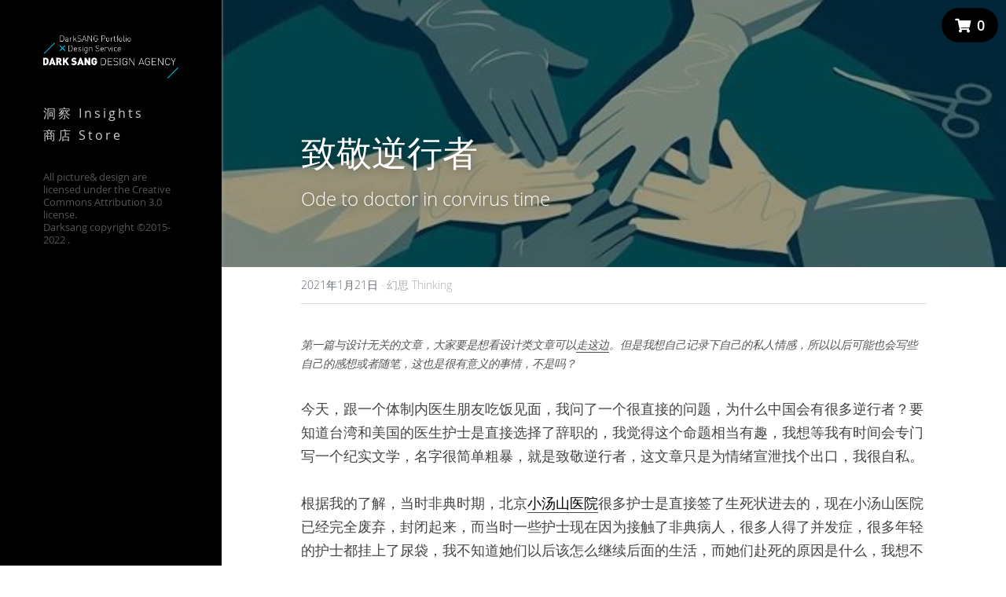

--- FILE ---
content_type: text/html; charset=utf-8
request_url: https://www.darksang.com/blog/light
body_size: 61473
content:
<!-- Powered by Sxl.cn 4 (1) Jan 25, 2026 at 03:54-->
<!DOCTYPE html>
<html itemscope itemtype='http://schema.org/WebPage' lang='zh-CN' xmlns:og='http://ogp.me/ns#' xmlns='http://www.w3.org/1999/xhtml'>
<head>
<title>致敬逆行者 - 幻思 Thinking</title>
<meta content='text/html; charset=UTF-8' http-equiv='Content-Type'>
<meta content='width=device-width,initial-scale=1.0,user-scalable=yes,minimum-scale=1.0,maximum-scale=3.0' id='viewport' name='viewport'>
<meta content='第一篇与设计无关的文章，大家要是想看设计类文章可以走这边。但是我想自己记录下自己的私人情感，所以以后可能也会写些自己的感想或者随笔，这也是很有意义的事情，不是吗？ 今天，跟一个体制内医生朋友吃饭见面，我问了一个很直接的问题，为什么中国会有很多逆行者？要知道台湾和美国的医生护士是直接选择了辞职的，我觉得这个命题相当有趣，我想等我有时间会专门写一个纪实文学，名字' name='description'>
<meta content='article' property='og:type'>
<meta content='致敬逆行者' property='og:title'>
<meta content='https://www.darksang.com/blog/light' property='og:url'>
<meta content='https://user-assets.sxlcdn.com/images/474661/FhKtYNdgNiX_CM2RAqZjVJhspnU_.jpg?imageMogr2/strip/auto-orient/thumbnail/1200x9000&gt;/interlace/1/format/jpeg' property='og:image'>
<meta content='致敬逆行者' property='og:site_name'>
<meta content='第一篇与设计无关的文章，大家要是想看设计类文章可以走这边。但是我想自己记录下自己的私人情感，所以以后可能也会写些自己的感想或者随笔，这也是很有意义的事情，不是吗？ 今天，跟一个体制内医生朋友吃饭见面，我问了一个很直接的问题，为什么中国会有很多逆行者？要知道台湾和美国的医生护士是直接选择了辞职的，我觉得这个命题相当有趣，我想等我有时间会专门写一个纪实文学，名字' property='og:description'>
<meta content='致敬逆行者' itemprop='name'>
<meta content='第一篇与设计无关的文章，大家要是想看设计类文章可以走这边。但是我想自己记录下自己的私人情感，所以以后可能也会写些自己的感想或者随笔，这也是很有意义的事情，不是吗？ 今天，跟一个体制内医生朋友吃饭见面，我问了一个很直接的问题，为什么中国会有很多逆行者？要知道台湾和美国的医生护士是直接选择了辞职的，我觉得这个命题相当有趣，我想等我有时间会专门写一个纪实文学，名字' itemprop='description'>
<meta content='https://user-assets.sxlcdn.com/images/474661/FhKtYNdgNiX_CM2RAqZjVJhspnU_.jpg?imageMogr2/strip/auto-orient/thumbnail/1200x9000&gt;/interlace/1/format/jpeg' itemprop='image'>
<meta content='summary_large_image' name='twitter:card'>
<meta content='致敬逆行者' name='twitter:title'>
<meta content='第一篇与设计无关的文章，大家要是想看设计类文章可以走这边。但是我想自己记录下自己的私人情感，所以以后可能也会写些自己的感想或者随笔，这也是很有意义的事情，不是吗？ 今天，跟一个体制内医生朋友吃饭见面，我问了一个很直接的问题，为什么中国会有很多逆行者？要知道台湾和美国的医生护士是直接选择了辞职的，我觉得这个命题相当有趣，我想等我有时间会专门写一个纪实文学，名字' name='twitter:description'>
<meta content='https://user-assets.sxlcdn.com/images/474661/FhKtYNdgNiX_CM2RAqZjVJhspnU_.jpg?imageMogr2/strip/auto-orient/thumbnail/1200x9000&gt;/interlace/1/format/jpeg' name='twitter:image'>
<meta name="csrf-param" content="authenticity_token" />
<meta name="csrf-token" content="7pcRwagp4vY/X/+ca5Kc/FYzfGOacPFso3PpAcy/Yt3FBi38sX5+PB9f6VQdc2xJVlENJrYorebNBLjPjZsa7w==" />
<script>
window.$S={};$S.conf={"SUPPORTED_CURRENCY":[{"code":"USD","symbol":"$","decimal":".","thousand":",","precision":2,"name":"\u7f8e\u91d1"},{"code":"CNY","symbol":"\u00a5","decimal":".","thousand":",","precision":2,"name":"\u4eba\u6c11\u5e01"}],"keenio_collection":"sxl_pageviews","keenio_pbs_impression_collection":"sxl_pbs_impression","keenio_pbs_conversion_collection":"sxl_pbs_conversion","keenio_pageservice_imageshare_collection":"sxl_pageservice_imageshare","keenio_page_socialshare_collection":"sxl_page_socialshare","keenio_page_framing_collection":"sxl_page_framing","keenio_file_download_collection":"sxl_file_download","is_google_analytics_enabled":true,"gdpr_compliance_feature":false,"is_strikingly_analytics_enabled":true,"baidu_xzh_json":null,"isBlog":true};$S.globalConf={"premium_apps":["HtmlApp","EcwidApp","MailChimpApp","CeleryApp","LocuApp"],"environment":"production","env":"production","host_suffix":"sxl.cn","asset_url":"https:\/\/static-assets.sxlcdn.com","support_url":"http:\/\/help.sxl.cn","sxl_font_api_url":"https:\/\/static-fonts-css.sxlcdn.com","locale":"zh-CN","enable_live_chat":true,"s_in_china":false,"browser_locale":null,"is_sxl":true,"is_rtl":false,"google":{"recaptcha_v2_client_key":"6LfoDOAcAAAAAC8ug-1lghZX4eT5plagLN89QFcL","recaptcha_v2_invisible_client_key":"6LeyqBYdAAAAAFSPQEIQ-Ok7iovzAZqmiaMdaVPC"},"hcaptcha":{"hcaptcha_checkbox_key":"c3b8a826-9184-4ac4-baf6-79aa0a44649c","hcaptcha_invisible_key":"38305918-555e-419c-8750-571a56748556"},"user_image_cdn":{"qn":"\/\/user-assets.sxlcdn.com","s":"\/\/user-images.strikinglycdn.com"},"user_image_private_cdn":{"qn":"\/\/private-user-assets.sxlcdn.com"},"rollout":{"crm_livechat":false,"google_invisible_recaptcha":true,"enabled_hcaptcha":true,"nav_2021":true,"nav_2021_off":false,"nav_2023":true,"new_blog_layout":true,"pbs_i18n":false},"GROWINGIO_API_KEY":"9cd75b795e61ba6f","BAIDU_API_KEY":"91668c5f1b9f09ec14d36942ae04547c","SEGMENTIO_API_KEY":"xPBGAXEVKOJ7HnZa3w51Q8Mw4plpF7vf","FACEBOOK_APP_ID":null,"WECHAT_APP_ID":"wxaaff643af53f8730","KEEN_IO_PROJECT_ID":"56419d00672e6c7537838ab6","KEEN_IO_WRITE_KEY":"[base64]","CLOUDINARY_CLOUD_NAME":"hrscywv4p","CLOUDINARY_PRESET":"oxbxiyxl","BUGSNAG_FE_API_KEY":"cf8e2180a0db46c07513344d03eee748","BUGSNAG_FE_JS_RELEASE_STAGE":"production","WEB_PUSH_PUB_KEY":null};$S.miniProgramAppType=null;$S.blogPostData={"blogPostMeta":{"id":4587577,"state":"published","pinned":false,"notified":false,"createdAt":"2021-01-21T09:00:22.920-08:00","publishedAt":"2021-01-21T09:33:32.725-08:00","publicUrl":"https:\/\/www.darksang.com\/blog\/light","customSlug":"light","editCount":60,"publishedEditCount":57,"mode":"show","role":null,"reviewState":null,"needReview":false,"censorshipResult":null,"reviewUpdatedAt":null,"scheduledPublishAt":null,"scheduledPublishAtUtcTime":null,"scheduledTimeZone":null,"postedToWechat":false,"tags":["幻思 Thinking"],"categories":[{"id":56080,"name":"\u5e7b\u601d Thinking"}],"socialMediaConfig":{"url":"https:\/\/www.darksang.com\/blog\/light","title":"\u81f4\u656c\u9006\u884c\u8005","image":"https:\/\/user-assets.sxlcdn.com\/images\/474661\/FhKtYNdgNiX_CM2RAqZjVJhspnU_.jpg?imageMogr2\/strip\/auto-orient\/thumbnail\/1200x9000\u003e\/interlace\/1\/format\/jpeg","description":"\u7b2c\u4e00\u7bc7\u4e0e\u8bbe\u8ba1\u65e0\u5173\u7684\u6587\u7ae0\uff0c\u5927\u5bb6\u8981\u662f\u60f3\u770b\u8bbe\u8ba1\u7c7b\u6587\u7ae0\u53ef\u4ee5\u8d70\u8fd9\u8fb9\u3002\u4f46\u662f\u6211\u60f3\u81ea\u5df1\u8bb0\u5f55\u4e0b\u81ea\u5df1\u7684\u79c1\u4eba\u60c5\u611f\uff0c\u6240\u4ee5\u4ee5\u540e\u53ef\u80fd\u4e5f\u4f1a\u5199\u4e9b\u81ea\u5df1\u7684\u611f\u60f3\u6216\u8005\u968f\u7b14\uff0c\u8fd9\u4e5f\u662f\u5f88\u6709\u610f\u4e49\u7684\u4e8b\u60c5\uff0c\u4e0d\u662f\u5417\uff1f \u4eca\u5929\uff0c\u8ddf\u4e00\u4e2a\u4f53\u5236\u5185\u533b\u751f\u670b\u53cb\u5403\u996d\u89c1\u9762\uff0c\u6211\u95ee\u4e86\u4e00\u4e2a\u5f88\u76f4\u63a5\u7684\u95ee\u9898\uff0c\u4e3a\u4ec0\u4e48\u4e2d\u56fd\u4f1a\u6709\u5f88\u591a\u9006\u884c\u8005\uff1f\u8981\u77e5\u9053\u53f0\u6e7e\u548c\u7f8e\u56fd\u7684\u533b\u751f\u62a4\u58eb\u662f\u76f4\u63a5\u9009\u62e9\u4e86\u8f9e\u804c\u7684\uff0c\u6211\u89c9\u5f97\u8fd9\u4e2a\u547d\u9898\u76f8\u5f53\u6709\u8da3\uff0c\u6211\u60f3\u7b49\u6211\u6709\u65f6\u95f4\u4f1a\u4e13\u95e8\u5199\u4e00\u4e2a\u7eaa\u5b9e\u6587\u5b66\uff0c\u540d\u5b57\u5f88\u7b80\u5355\u7c97\u66b4\uff0c\u5c31\u662f\u81f4\u656c\u9006\u884c\u8005\uff0c\u8fd9\u6587\u7ae0\u53ea\u662f\u4e3a\u60c5\u7eea\u5ba3\u6cc4\u627e\u4e2a\u51fa\u53e3\uff0c\u6211\u5f88\u81ea\u79c1\u3002...","fbAppId":null},"nextBlogPostTitle":"\u8ba9\u6211\u4eec\u4e3a\u8001\u5e74\u4eba\u505a\u8bbe\u8ba1","nextBlogPostRelativeUrl":"\/blog\/eldly","nextBlogPostId":4587990,"prevBlogPostTitle":"\u667a\u80fd\u6c7d\u8f66\u56fd\u6f6e\u98ce\u683c\u63a2\u7d22\u603b\u7ed3","prevBlogPostRelativeUrl":"\/blog\/nationalfashion","prevBlogPostId":4580270},"pageMeta":{"blogSettings":{"previewLayout":1,"mailchimpCode":null,"hasSubscriptionCode":false,"hasSubscriptionCodeBefore":null,"showMorePostsWith":null,"usedDisqusCommentsBefore":null,"showRss":true,"showMip":true,"enableComments":null,"lastReadCommentsAt":null,"showAmp":null,"reviewNumber":null,"commentsRequireApproval":null,"showSubscriptionForm":true,"showSubscriptionsTab":null,"headerCustomCode":"","footerCustomCode":"","shortcuts":[],"shortcutsOrder":{},"banner":[],"previewNumber":null,"wechatMomentEnabled":null,"category_order":{"54827":3,"54830":2,"56079":0,"56080":1,"69790":4},"showNav":true,"hideNewBlogTips":true,"positiveOrder":true},"isPro":true,"isV4":true,"forcedLocale":"zh-CN","userId":474661,"membership":"sxlpro","theme":{"id":2,"css_file":"themes/sleek/main","color_list":"","created_at":"2015-12-25T04:20:51.081-08:00","updated_at":"2018-04-10T19:05:31.633-07:00","display_name":"Sleek","default_slide_list":"18,21,31,29,23,16,30,28,19,20,27","navbar_file":"sleek/navbar","footer_file":"sleek/footer","name":"sleek","thumb_image":"themes/sleek/sleek-select.png","use_background_image":false,"demo_page_id":null,"type_mask":1,"data_page_id":null,"is_new":false,"priority":0,"header_file":"sleek/header","data":"{\"menu\":{\"type\":\"Menu\",\"components\":{\"image1\":{\"type\":\"Image\",\"image_type\":\"large\",\"url\":\"/images/themes/sleek/logo.png\"},\"text1\":{\"type\":\"RichText\",\"value\":\"Title Text\",\"text_type\":\"title\"},\"text2\":{\"type\":\"RichText\",\"value\":\"Title Text\",\"text_type\":\"heading\"},\"text3\":{\"type\":\"RichText\",\"value\":\"Lorem ipsum dolor sit amet, consectetuer adipiscing elit\",\"text_type\":\"body\"},\"button1\":{\"name\":\"button\",\"type\":\"Button\",\"text\":\"BUY NOW\",\"url\":\"http://strikingly.com\",\"target\":\"\"}}}}","name_with_v4_fallback":"sleek"},"permalink":"samsang","subscriptionPlan":"sxlpro_2y","subscriptionPeriod":"2y","isOnTrial":false,"customColors":{"type":"CustomColors","id":"f_e2b7347f-c76f-4591-b887-404dffae9916","defaultValue":null,"active":true,"highlight1":"#000000","highlight2":"#000000"},"animations":{"type":"Animations","id":"f_35107dd3-0f32-4d77-973e-97f76af1a6a3","defaultValue":null,"page_scroll":"slide_in","background":"parallax","image_link_hover":"light_overlay"},"s5Theme":{"type":"Theme","id":"f_7f9a1cb1-514e-4486-89bc-e00aa1e0c8ae","version":"11","nav":{"type":"NavTheme","id":"f_fed2c20e-c109-4076-8fe7-c7ae0eff62c2","name":"topBar","layout":"a","padding":"medium","sidebarWidth":"small","topContentWidth":"full","horizontalContentAlignment":"left","verticalContentAlignment":"top","fontSize":"medium","backgroundColor1":"#dddddd","highlightColor":null,"presetColorName":"transparent","itemColor":"","itemSpacing":"compact","dropShadow":"no","socialMediaListType":"link","isTransparent":true,"isSticky":true,"showSocialMedia":false,"highlight":{"blockBackgroundColor":"#999999","blockTextColor":"#ffffff","blockBackgroundColorSettings":{"id":"308f1de6-790b-4603-be3e-061ca8685ecb","default":"#999999","preIndex":null,"type":"default"},"blockTextColorSettings":{"id":"a669f9c1-a265-4c89-b283-2ed01d62941a","default":"#ffffff","preIndex":null,"type":"default"},"blockShape":"pill","textColor":"#999999","textColorSettings":{"id":"567266c8-31ee-4692-8366-e35ff357a9ed","default":"#999999","preIndex":null,"type":"default"},"type":"underline","id":"f_d8401a7c-4fe7-4c75-a8ba-40595959647f"},"border":{"enable":false,"borderColor":"#000","position":"bottom","thickness":"small"},"socialMedia":[{"type":"LinkedIn","id":"4acce6b0-e060-11f0-973c-cf8b3e7bd9b4","url":"","className":"fab fa-linkedin-in","show_button":false},{"type":"SinaWeibo","id":"4acce6b1-e060-11f0-973c-cf8b3e7bd9b4","url":"","className":"fab fa-weibo","show_button":false},{"type":"WeChat","id":"4acce6b2-e060-11f0-973c-cf8b3e7bd9b4","url":"","className":"fab fa-weixin","show_button":false},{"type":"DouYin","id":"4acce6b3-e060-11f0-973c-cf8b3e7bd9b4","url":"","className":"fab fa-tiktok","show_button":false},{"type":"YouKu","id":"4acce6b4-e060-11f0-973c-cf8b3e7bd9b4","url":"","className":"fas fa-link","show_button":false},{"type":"Bilibili","id":"4acce6b5-e060-11f0-973c-cf8b3e7bd9b4","url":"","className":"fas fa-link","show_button":false},{"type":"TencentVideo","id":"4acce6b6-e060-11f0-973c-cf8b3e7bd9b4","url":"","className":"fas fa-link","show_button":false},{"type":"TieBa","id":"4acce6b7-e060-11f0-973c-cf8b3e7bd9b4","url":"","className":"fas fa-link","show_button":false}],"socialMediaButtonList":[{"type":"LinkedIn","id":"4acce6bc-e060-11f0-973c-cf8b3e7bd9b4","url":"","link_url":"","share_text":"","show_button":false},{"type":"SinaWeibo","id":"4acce6bd-e060-11f0-973c-cf8b3e7bd9b4","url":"","link_url":"","share_text":"","show_button":false}],"socialMediaContactList":[{"type":"SocialMediaPhone","id":"4acce6be-e060-11f0-973c-cf8b3e7bd9b4","defaultValue":"","className":"fas fa-phone-alt"},{"type":"SocialMediaEmail","id":"4acce6bf-e060-11f0-973c-cf8b3e7bd9b4","defaultValue":"","className":"fas fa-envelope"}],"backgroundColorSettings":{"id":"ca1ac05b-88c1-4bd0-b09a-7d5f02e0ed0d","default":"#dddddd","preIndex":null,"type":"default"},"highlightColorSettings":{"id":"9e0ff5b1-d376-4545-b57d-4d6678540420","default":"","preIndex":null,"type":"custom"},"itemColorSettings":{"id":"1ae83cd3-72f0-4c8c-8128-660e40cf751b","default":"","preIndex":null,"type":"custom"}},"section":{"type":"SectionTheme","id":"f_3892cd29-d4ad-4a8e-b193-570a40cb20c2","padding":"normal","contentWidth":"full","contentAlignment":"center","baseFontSize":null,"titleFontSize":null,"subtitleFontSize":null,"itemTitleFontSize":null,"itemSubtitleFontSize":null,"textHighlightColor":null,"baseColor":null,"titleColor":null,"subtitleColor":null,"itemTitleColor":null,"itemSubtitleColor":null,"textHighlightSelection":{"type":"TextHighlightSelection","id":"f_0381a7ba-1427-4405-bdd1-73952bc860b6","title":false,"subtitle":true,"itemTitle":false,"itemSubtitle":true}},"firstSection":{"type":"FirstSectionTheme","id":"f_ae185bb7-a413-4d32-88f6-bd1fb496ae9d","height":"normal","shape":"none"},"button":{"type":"ButtonTheme","id":"f_69b91ae9-125c-489f-a1aa-0d1dfb906328","backgroundColor":"#000000","shape":"square","fill":"solid"}},"id":11705226,"headingFont":"thinnerhei","titleFont":"thinnerhei","bodyFont":"thinnerhei","usedWebFontsNormalized":"Titillium+Web:300,700,300italic,700italic","showAmp":null,"subscribersCount":7,"templateVariation":"","showStrikinglyLogo":false,"multiPage":true,"sectionLayout":"three-card-none-show","siteName":"Darksang","siteRollouts":{"custom_code":true,"pro_sections":true,"pro_apps":true,"new_settings_dialog_feature":true,"google_analytics":true,"strikingly_analytics":true,"multiple_languages":false,"custom_form":false,"popup":null,"membership_feature":false},"pageCustomDomain":"www.darksang.com","pagePublicUrl":"https:\/\/www.darksang.com\/","googleAnalyticsTracker":null,"googleAnalyticsType":"universal","facebookPixelId":null,"gaTrackingId":"UA-25124444-14","errorceptionKey":"\"56557d16455c179b7c00004f\"","keenioProjectId":"56419d00672e6c7537838ab6","keenioWriteKey":"[base64]","wechatMpAccountId":null,"blogSubscriptionUrl":"\/show_iframe_component\/407718","chatSettings":null,"user":{"membership":"sxlpro","subscriptionPlan":"sxlpro_2y","subscriptionPeriod":"2y","isOnTrial":false,"id":474661,"enableDesktopNotifications":null,"canUseLiveChat":false},"enableSiteSearch":false,"siteMode":"show","membershipFeatureActive":true,"mobileActions":{"phone":null,"sms":null,"location":null,"email":null,"version":"v2","actions":[]},"ecommerceSettings":{"displayTax":false,"registration":"no_registration","postOrderRedirection":{}},"ecommerce":{"sellerWechatAppId":null,"hasSetPaymentAccount":true},"showNav":true,"hideNewBlogTips":true,"connectedSites":[],"enableFixedTextColor":true,"enableFixedTextColorRemaining":true,"enableFixedTextColorHasBgColor":true,"enableFixedGallerySectionRtlStyle":true,"enableFixedNavHorizontalAlign":false,"enableSectionSmartBinding":false,"enableFixedSectionContentStyle20251020":true,"enableNewLumaVersion":true,"enableFixedNavSpecialLogicColor":true},"content":{"type":"Blog.BlogData","id":"f_f27644ad-6a79-44bb-81bd-d041bc8a22d5","defaultValue":null,"showComments":true,"showShareButtons":null,"header":{"type":"Blog.Header","id":"f_63be0376-2390-4e58-b74f-4592b58f46d0","defaultValue":null,"title":{"type":"Blog.Text","id":"f_ff75e6b9-cdc3-4140-aa7e-faa32bc83aba","defaultValue":false,"value":"\u003cp\u003e\u81f4\u656c\u9006\u884c\u8005\u003c\/p\u003e","backupValue":null,"version":1},"subTitle":{"type":"Blog.Text","id":"f_219b8d26-e165-4d20-831a-0ae407cc06c7","defaultValue":false,"value":"\u003cp\u003eOde to doctor in corvirus time\u003c\/p\u003e","backupValue":null,"version":1},"backgroundImage":{"type":"Blog.BackgroundImage","id":"f_b85c15b4-8f26-447b-8bae-32b221c70a75","defaultValue":false,"url":"!","textColor":"overlay","backgroundVariation":null,"sizing":"cover","userClassName":null,"linkUrl":null,"linkTarget":null,"videoUrl":null,"videoHtml":"","storageKey":"images\/474661\/FhKtYNdgNiX_CM2RAqZjVJhspnU_.jpg","storage":"qn","format":"jpeg","h":285,"w":550,"s":18528,"useImage":true,"noCompression":null,"focus":null,"linkInputEnabled":null,"descriptionInputEnabled":null}},"footer":{"type":"Blog.Footer","id":"f_00f01035-a831-41ba-8d63-0e9bda6e900c","defaultValue":null,"comment":{"type":"Blog.Comment","id":"f_8cfd99c2-2ec2-4eca-ac5f-9fec3bd9c81d","defaultValue":null,"shortName":""},"shareButtons":{"type":"Blog.ShareButtons","id":"f_07a0ac82-08fa-4002-9b1b-80b286d41086","defaultValue":false,"list_type":"link","button_list":[{"type":"LinkedIn","id":"f_0f103d54-3e83-4ce0-8ea2-9a63a3fc832d","defaultValue":null,"url":"","link_url":null,"share_text":null,"show_button":true},{"type":"SinaWeibo","id":"f_6749648c-402e-4d83-b9e3-b03c8df57b06","defaultValue":null,"url":"","link_url":null,"share_text":null,"show_button":true}]}},"sections":[{"type":"Blog.Section","id":"f_9f8d2382-a153-4dc6-9d19-c57f95ec0a05","defaultValue":null,"component":{"type":"RichText","id":"f_b55daecd-a179-4711-9a3a-3d58618d0124","defaultValue":false,"value":"\u003cp style=\"font-size: 80%;\"\u003e\u003cem\u003e\u003cspan class=\"s-text-color-gray\"\u003e\u7b2c\u4e00\u7bc7\u4e0e\u8bbe\u8ba1\u65e0\u5173\u7684\u6587\u7ae0\uff0c\u5927\u5bb6\u8981\u662f\u60f3\u770b\u8bbe\u8ba1\u7c7b\u6587\u7ae0\u53ef\u4ee5\u003c\/span\u003e\u003ca target=\"_blank\" href=\"http:\/\/www.darksang.com\/insights\"\u003e\u003cspan class=\"s-text-color-gray\"\u003e\u8d70\u8fd9\u8fb9\u003c\/span\u003e\u003c\/a\u003e\u003cspan class=\"s-text-color-gray\"\u003e\u3002\u4f46\u662f\u6211\u60f3\u81ea\u5df1\u8bb0\u5f55\u4e0b\u81ea\u5df1\u7684\u79c1\u4eba\u60c5\u611f\uff0c\u6240\u4ee5\u4ee5\u540e\u53ef\u80fd\u4e5f\u4f1a\u5199\u4e9b\u81ea\u5df1\u7684\u611f\u60f3\u6216\u8005\u968f\u7b14\uff0c\u8fd9\u4e5f\u662f\u5f88\u6709\u610f\u4e49\u7684\u4e8b\u60c5\uff0c\u4e0d\u662f\u5417\uff1f\u003c\/span\u003e\u003c\/em\u003e\u003c\/p\u003e","backupValue":null,"version":1}},{"type":"Blog.Section","id":"f_30741c0c-24ce-4825-b6ea-bbce646306ff","defaultValue":null,"component":{"type":"RichText","id":"f_ee3b3ecc-ad11-4f07-80f6-e3904469f4d9","defaultValue":false,"value":"\u003cp\u003e\u4eca\u5929\uff0c\u8ddf\u4e00\u4e2a\u4f53\u5236\u5185\u533b\u751f\u670b\u53cb\u5403\u996d\u89c1\u9762\uff0c\u6211\u95ee\u4e86\u4e00\u4e2a\u5f88\u76f4\u63a5\u7684\u95ee\u9898\uff0c\u4e3a\u4ec0\u4e48\u4e2d\u56fd\u4f1a\u6709\u5f88\u591a\u9006\u884c\u8005\uff1f\u8981\u77e5\u9053\u53f0\u6e7e\u548c\u7f8e\u56fd\u7684\u533b\u751f\u62a4\u58eb\u662f\u76f4\u63a5\u9009\u62e9\u4e86\u8f9e\u804c\u7684\uff0c\u6211\u89c9\u5f97\u8fd9\u4e2a\u547d\u9898\u76f8\u5f53\u6709\u8da3\uff0c\u6211\u60f3\u7b49\u6211\u6709\u65f6\u95f4\u4f1a\u4e13\u95e8\u5199\u4e00\u4e2a\u7eaa\u5b9e\u6587\u5b66\uff0c\u540d\u5b57\u5f88\u7b80\u5355\u7c97\u66b4\uff0c\u5c31\u662f\u81f4\u656c\u9006\u884c\u8005\uff0c\u8fd9\u6587\u7ae0\u53ea\u662f\u4e3a\u60c5\u7eea\u5ba3\u6cc4\u627e\u4e2a\u51fa\u53e3\uff0c\u6211\u5f88\u81ea\u79c1\u3002\u003c\/p\u003e","backupValue":null,"version":1}},{"type":"Blog.Section","id":"f_fd60222c-a888-4cd6-b8ee-2c8d0f1c7258","defaultValue":null,"component":{"type":"RichText","id":"f_0cceb210-65f3-4e1f-a67e-687ceaa39631","defaultValue":false,"value":"\u003cp\u003e\u6839\u636e\u6211\u7684\u4e86\u89e3\uff0c\u5f53\u65f6\u975e\u5178\u65f6\u671f\uff0c\u5317\u4eac\u003ca target=\"_blank\" href=\"https:\/\/baike.baidu.com\/item\/%E5%8C%97%E4%BA%AC%E5%B0%8F%E6%B1%A4%E5%B1%B1%E5%8C%BB%E9%99%A2\/3077942?fr=aladdin\"\u003e\u5c0f\u6c64\u5c71\u533b\u9662\u003c\/a\u003e\u5f88\u591a\u62a4\u58eb\u662f\u76f4\u63a5\u7b7e\u4e86\u751f\u6b7b\u72b6\u8fdb\u53bb\u7684\uff0c\u73b0\u5728\u5c0f\u6c64\u5c71\u533b\u9662\u5df2\u7ecf\u5b8c\u5168\u5e9f\u5f03\uff0c\u5c01\u95ed\u8d77\u6765\uff0c\u800c\u5f53\u65f6\u4e00\u4e9b\u62a4\u58eb\u73b0\u5728\u56e0\u4e3a\u63a5\u89e6\u4e86\u975e\u5178\u75c5\u4eba\uff0c\u5f88\u591a\u4eba\u5f97\u4e86\u5e76\u53d1\u75c7\uff0c\u5f88\u591a\u5e74\u8f7b\u7684\u62a4\u58eb\u90fd\u6302\u4e0a\u4e86\u5c3f\u888b\uff0c\u6211\u4e0d\u77e5\u9053\u5979\u4eec\u4ee5\u540e\u8be5\u600e\u4e48\u7ee7\u7eed\u540e\u9762\u7684\u751f\u6d3b\uff0c\u800c\u5979\u4eec\u8d74\u6b7b\u7684\u539f\u56e0\u662f\u4ec0\u4e48\uff0c\u6211\u60f3\u4e0d\u5355\u5355\u662f\u653f\u5e9c\u7684\u53f7\u53ec\u8fd9\u4e9b\u53e3\u53f7\u6807\u8bed\uff0c\u66f4\u591a\u7684\u539f\u56e0\u53ef\u80fd\u56e0\u4e3a\u4e2a\u4f53\u4e0d\u540c\u800c\u4e0d\u540c\uff0c\u4f46\u6211\u60f3\u90fd\u4f1a\u6709\u4e00\u4e2a\u5171\u540c\u7684\u539f\u56e0\uff0c\u5c31\u662f\u4f7f\u547d\u611f\uff0c\u8d23\u4efb\u5fc3\uff0cetc\uff0c\u8fd9\u4e9b\u533b\u751f\u62a4\u58eb\u7684\u8fd9\u4e9b\u7279\u8d28\u5f15\u8d77\u6211\u76f8\u5f53\u5927\u7684\u8c03\u67e5\u5174\u8da3\uff0c\u6211\u5351\u5fae\u7684\u63d0\u95ee\u3002\u003c\/p\u003e","backupValue":null,"version":1}},{"type":"Blog.Section","id":"f_caaa9bc6-b4cd-4aa2-a3af-9704b5f01888","defaultValue":null,"component":{"type":"Image","id":"f_79e94286-e0e1-4594-bb36-05a5eb0c80b8","defaultValue":null,"link_url":"","thumb_url":"!","url":"!","caption":"","description":"","storageKey":"images\/474661\/FvyGHWH4DIwAV0r2Wzf36hdZoLfh.jpeg","storage":"qn","storagePrefix":null,"format":"jpeg","h":534,"w":800,"s":115824,"new_target":true,"noCompression":null,"cropMode":null,"focus":{}}},{"type":"Blog.Section","id":"f_eb265388-b5e4-4a11-95ad-f4098829059c","defaultValue":null,"component":{"type":"RichText","id":"f_ee0a7cb6-d7f4-4348-8401-4af3b0872252","defaultValue":false,"value":"\u003cp style=\"text-align: center; font-size: 80%;\"\u003e\u003cspan class=\"s-text-color-gray\"\u003e\u5c0f\u6c64\u5c71\u533b\u9662\u003c\/span\u003e\u003c\/p\u003e","backupValue":null,"version":1}},{"type":"Blog.Section","id":"f_8f0374a9-2ef5-4143-b475-0d7829ed7b84","defaultValue":null,"component":{"type":"RichText","id":"f_035a870a-a8ab-4c46-9b0c-5f55d3a6deea","defaultValue":false,"value":"\u003cp\u003e\u8fd9\u4e2a\u65f6\u4ee3\uff0c\u4eba\u4eec\u6d6e\u8e81\uff0c\u6d6e\u5938\uff0c\u72c2\u71e5\uff0c\u91cd\u4e8e\u7269\u8d28\u591a\u4e8e\u7cbe\u795e\u5c42\u9762\u7684\u9700\u6c42\uff0c\u533b\u60a3\u5173\u7cfb\u7d27\u5f20\uff0c\u5f88\u591a\u533b\u751f\u53d7\u5230\u4e86\u4e0d\u516c\u6b63\u5f85\u9047\uff0c\u751a\u81f3\u4e0a\u6d77\uff0c\u533b\u751f\u88ab\u780d\uff0c\u4f24\u4e8e\u8840\u6cca\u4e4b\u4e2d\uff0c\u751a\u81f3\u6b7b\u4e8e\u81ea\u5df1\u60a3\u8005\u65c1\u8fb9\uff0c\u662f\u4ec0\u4e48\u8ba9\u8fd9\u4e9b\u4eba\u5728\u8fd9\u79cd\u5927\u5371\u5927\u96be\u7684\u65f6\u5019\u9009\u62e9\u4e86\u9006\u884c\uff0c\u8ba9\u4e2d\u56fd\u7684\u75ab\u60c5\u5f97\u5230\u5168\u4e16\u754c\u6700\u597d\u7684\u63a7\u5236\uff1f\u800c\u6839\u636e\u6211\u7684\u4e86\u89e3\uff0c\u56fd\u5bb6\u4e5f\u662f\u4ec5\u4ec5\u7ed9\u4e86\u52a0\u73ed\u8d39\uff0c\u4ed8\u51fa\u751f\u547d\u4ee3\u4ef7\u7684\u53ef\u80fd\u4e0b\u4f60\u4f1a\u5728\u4e4e\u52a0\u73ed\u8d39\u5417\uff1f\u6211\u5e94\u8be5\u6ca1\u6709\u8fd9\u79cd\u60c5\u64cd\uff0c\u6211\u53ea\u5982\u877c\u8681\u3002\u003c\/p\u003e","backupValue":null,"version":1}},{"type":"Blog.Section","id":"f_3714df11-c627-4c6c-8ebf-0dd8b66a7103","defaultValue":null,"component":{"type":"RichText","id":"f_32b56398-a054-4d2b-8ab2-1e835d19cf1b","defaultValue":false,"value":"\u003cp\u003e\u5f53\u7136\uff0c\u4e5f\u6709\u4eba\u8bf4\uff0c\u4f60\u6ca1\u6709\u770b\u65b0\u95fb\u5417\uff0c\u5f88\u591a\u62a4\u58eb\u8d70\u4e4b\u524d\u4e5f\u662f\u54ed\u7684\uff0c\u4e5f\u662f\u4e0d\u613f\u610f\u53bb\u7684\uff0c\u4e5f\u662f\u820d\u4e0d\u5f97\u5b69\u5b50\u548c\u5bb6\u4eba\u7684\uff0c\u4f46\u6211\u53cd\u95ee\uff0c\u4f60\u770b\u5230\u5f53\u62a4\u58eb\u6709\u673a\u4f1a\u56de\u5bb6\u770b\u75c5\u91cd\u7684\u8001\u7236\u4eb2\uff0c\u6709\u673a\u4f1a\u79bb\u5f00\u75ab\u533a\u7684\u65f6\u5019\uff0c\u4e5f\u53ea\u662f\u5411\u5bb6\u4e61\u7684\u65b9\u5411\u97a0\u4e00\u4e2a\u8eac\uff0c\u6211\u770b\u5230\u4eba\u6027\u6211\u4e5f\u770b\u5230\u4e86\u5bb6\u56fd\uff0c\u6211\u656c\u4f69\u3002\u003c\/p\u003e","backupValue":null,"version":1}},{"type":"Blog.Section","id":"f_3d843f12-c14b-418a-9c55-98b553276f78","defaultValue":null,"component":{"type":"RichText","id":"f_58112b8b-c6fb-4797-8b72-222e46864b9e","defaultValue":false,"value":"\u003cp\u003e\u6211\u6709\u597d\u51e0\u4e2a\u533b\u751f\u670b\u53cb\uff0c\u6211\u5f97\u8bf4\uff0c\u4ed6\u4eec\u5927\u90e8\u5206\u4eba\u7684\u5883\u754c\uff0c\u9053\u5fb7\u54c1\u8d28\uff0c\u6211\u4e0d\u6562\u8bf4\u8fbe\u5230\u4ec0\u4e48\u9ad8\u5ea6\u8fd9\u4e9b\u5957\u8bcd\uff0c\u6211\u53ea\u8bf4\u6bd4\u6211\u9ad8\u5f88\u591a\uff0c\u6211\u8fd9\u4e2a\u533b\u751f\u670b\u53cb\uff0c\u8bf4\uff0c\u5982\u679c\u9886\u5bfc\u9009\u62e9\u8ba9\u5979\u53bb\u524d\u7ebf\uff0c\u5979\u80af\u5b9a\u4e49\u4e0d\u5bb9\u8f9e\uff0c\u8bf4\u8fc7\u597d\u51e0\u6b21\uff0c\u6211\u53cd\u800c\u529d\u5979\uff0c\u6ce8\u610f\u81ea\u5df1\u7684\u751f\u547d\u5b89\u5168\uff0c\u6211\u53ea\u5982\u9c81\u8fc5\u8bf4\u7684\u5c0f\uff0c\u800c\u5979\u771f\u7684\u5145\u6ee1\u4e86\u6574\u4e2a\u4e0a\u6d77\u3002\u003c\/p\u003e","backupValue":null,"version":1}},{"type":"Blog.Section","id":"f_98a806c7-c618-4945-8943-d5cdc1fab7d1","defaultValue":null,"component":{"type":"RichText","id":"f_81fc399a-c698-4770-a7ff-ae75874557ff","defaultValue":false,"value":"\u003cp\u003e\u4eca\u665a\u60f3\u8bf4\u7684\u53ef\u80fd\u6bd4\u4f60\u60f3\u8c61\u7684\u8981\u591a\uff0c\u4f46\u5c31\u6b64\u6253\u4f4f\uff0c\u8fd9\u6bd5\u7adf\u662f\u4e2a\u8bbe\u8ba1\u4e13\u4e1a\u535a\u5ba2\uff0c\u4f46\u5982\u679c\u6709\u673a\u4f1a\uff0c\u7b49\u75ab\u60c5\u8fc7\u53bb\uff0c\u6211\u60f3\u7b49\u4e00\u4e2a\u5173\u4e8e\u4e2d\u56fd\u65b0\u51a0\u4e0b\u533b\u62a4\u8868\u73b0\u7684\u7eaa\u5f55\u7247\uff0c\u6211\u5e0c\u671b\u6211\u80fd\u770b\u5230\u6211\u60f3\u770b\u5230\u7684\u4eba\u6027\uff0c\u770b\u5230\u5149\u4ece\u8fdc\u65b9\u7167\u8000\u8fc7\u6765\uff0c\u7a7f\u900f\u6211\u7684\u8eab\u4f53\uff0c\u53e6\u5916\uff0c\u771f\u7684\u5f88\u6709\u5174\u8da3\u505a\u4e2a\u62a5\u544a\u6587\u5b66\u6216\u8005\u7eaa\u5f55\u7247\uff0c\u5982\u679c\u4f60\u4e5f\u6709\u5174\u8da3\u6709\u8d44\u6e90\uff0c\u53ef\u4ee5\u8054\u7cfb\u6211\uff0c\u597d\u4e86\uff0c\u592a\u665a\u4e86\uff0c\u665a\u5b89\uff0c\u4e0a\u6d77\uff01\u665a\u5b89\uff0c\u4e2d\u56fd\uff01\u665a\u5b89\uff01\u6700\u53ef\u7231\u7684\u9006\u884c\u8005\uff01\u003c\/p\u003e","backupValue":null,"version":1}},{"type":"Blog.Section","id":"f_27dd8d92-a6f5-44a1-8c64-b9c2ead6df52","defaultValue":null,"component":{"type":"RichText","id":"f_22711b30-93d9-4ce7-9ce7-2167a5df809b","defaultValue":false,"value":"\u003cp\u003e\u800c\u4eba\u7c7b\uff0c\u5fc5\u987b\u9010\u5149\u800c\u751f\uff01\u003c\/p\u003e","backupValue":null,"version":1}}]},"settings":{"hideBlogDate":null,"custom_slug":"light"},"pageMode":null,"pageData":{"type":"Site","id":"f_f25e7481-9953-4172-982b-ad9a1873029c","defaultValue":null,"horizontal":false,"fixedSocialMedia":false,"new_page":true,"showMobileNav":true,"showCookieNotification":false,"useSectionDefaultFormat":true,"showTermsAndConditions":false,"showPrivacyPolicy":false,"activateGDPRCompliance":false,"multi_pages":true,"live_chat":false,"showLegacyGallery":true,"isFullScreenOnlyOneSection":true,"showNav":true,"showFooter":true,"showStrikinglyLogo":false,"showNavigationButtons":true,"showShoppingCartIcon":true,"showButtons":true,"navFont":"","titleFont":"thinnerhei","logoFont":"","bodyFont":"thinnerhei","buttonFont":"hei","headingFont":"thinnerhei","theme":"fresh","templateVariation":"","templatePreset":"blue","termsText":null,"privacyPolicyText":null,"fontPreset":"modern","GDPRHtml":null,"pages":[{"type":"Page","id":"f_eae1882d-3ae0-4978-b950-29670ea5a55f","defaultValue":null,"sections":[{"type":"Slide","id":"f_745bf4ea-1b07-4f1e-b559-49b865b84789","defaultValue":null,"template_id":null,"template_name":"block","template_version":null,"components":{"slideSettings":{"type":"SlideSettings","id":"f_8804432e-25c5-42f4-8bb3-de1015485151","defaultValue":null,"show_nav":true,"show_nav_multi_mode":null,"nameChanged":true,"hidden_section":false,"name":"BIO","sync_key":null,"layout_variation":null,"display_settings":{},"padding":{},"layout_config":{}},"background1":{"type":"Background","id":"f_9375e1a2-f02d-4f0b-bcb9-8757b2e20a6e","defaultValue":false,"url":"","textColor":"","backgroundVariation":"","sizing":"","userClassName":"","linkUrl":null,"linkTarget":null,"videoUrl":"","videoHtml":"","storageKey":null,"storage":null,"format":null,"h":null,"w":null,"s":null,"useImage":false,"noCompression":null,"focus":null,"backgroundColor":{"themeColorRangeIndex":null,"value":"#000000","type":"custom","id":"f_9add3633-0fb1-448a-b5ae-8bc937a9b14f"}},"text1":{"type":"RichText","id":"f_d815c539-2bfd-446c-b8f6-91aca4c8afc7","defaultValue":false,"alignment":null,"value":"\u003cdiv class=\"s-rich-text-wrapper\" style=\"display: block;\"\u003e\u003cp\u003eBIO.\u003c\/p\u003e\u003c\/div\u003e","backupValue":"","version":1,"lineAlignment":{"firstLineTextAlign":null,"lastLineTextAlign":null}},"text2":{"type":"RichText","id":"f_df44dafe-6010-44f1-9926-84404dc299cb","defaultValue":false,"alignment":null,"value":"","backupValue":"","version":1,"lineAlignment":{"firstLineTextAlign":null,"lastLineTextAlign":null}},"block1":{"type":"BlockComponent","id":"f_c0ff8140-77a7-489c-9c47-e2e4eafc8430","defaultValue":null,"items":[{"type":"RichText","id":"f_a6b00930-7c17-4c52-9fb7-a6c4586150be","defaultValue":false,"alignment":null,"value":"\u003cdiv class=\"s-rich-text-wrapper\" style=\"display: block;\"\u003e\u003cp class=\"s-text-color-white s-text-color-white s-rich-text-wrapper\" style=\"font-size: 100%;\"\u003e\u003cspan class=\"s-text-color-white\"\u003eDark\u62e5\u670920\u5e74\u7684\u8bbe\u8ba1\u7ecf\u9a8c\uff0c\u4e13\u6ce8\u4e8eUI\u548cUX\u8bbe\u8ba1\u3002\u4ed6\u66fe\u4e3a\u591a\u5bb6\u8de8\u56fd\u516c\u53f8\u5de5\u4f5c\u3002\u4ed6\u6700\u8fd1\u7684\u7ecf\u9a8c\u662f\u5728\u6c7d\u8f66\u4eba\u673a\u754c\u9762\u8bbe\u8ba1\u9886\u57df\uff0c\u4ed6\u62c5\u4efb\u8bbe\u8ba1\u7ecf\u7406\u548c\u4e3b\u8981\u8bbe\u8ba1\u603b\u76d1\u4e0e\u7b56\u7565\u7684\u804c\u4f4d\u3002\u4ed6\u7684\u82f1\u8bed\u5f88\u597d\uff0c\u9605\u8bfb\u3001\u5199\u4f5c\u548c\u53e3\u5934\u8868\u8fbe\u90fd\u5f88\u597d\uff0c\u6b22\u8fce\u53c2\u89c2\u4e86\u89e3\u66f4\u591a\u3002\u003c\/span\u003e\u003c\/p\u003e\u003cp\u003e\u003cspan style=\"display: inline-block\"\u003e\u0026nbsp;\u003c\/span\u003e\u003c\/p\u003e\u003cp class=\"s-text-color-white s-text-color-white\" style=\"font-size: 100%;\"\u003e\u003cspan class=\"s-text-color-white\"\u003eDark has 20 years of design experience, focusing on UI and UX design. He has worked for a number of multinational companies. His recent experience is in the field of automotive HMI design, where he holds the position of design manager and main design director also as a \u003c\/span\u003eUED strategist\u003cspan class=\"s-text-color-white\"\u003e. His English is good, and his reading, writing and oral expression are good, welcome to visit and learn more.\u003c\/span\u003e\u003c\/p\u003e\u003cp\u003e\u003cspan style=\"display: inline-block\"\u003e\u0026nbsp;\u003c\/span\u003e\u003c\/p\u003e\u003c\/div\u003e","backupValue":null,"version":1,"lineAlignment":{"firstLineTextAlign":null,"lastLineTextAlign":null}},{"type":"Button","id":"f_330c07cd-c30d-4eb8-ae73-8d121aae38c6","defaultValue":false,"alignment":"flex-start","text":"\u8fdb\u5165 Enter","color":"#333333","url":"http:\/\/www.darksang.com\/insights","new_target":null,"version":"2"}],"layout":[],"inlineLayout":null}}},{"type":"Slide","id":"f_faab71eb-cd9d-4e3a-9193-129f2cefb6fa","defaultValue":true,"template_id":null,"template_name":"icons","template_version":null,"components":{"slideSettings":{"type":"SlideSettings","id":"f_029d6f8f-bae5-4852-a1e8-7ad63f9eee01","defaultValue":true,"show_nav":true,"show_nav_multi_mode":null,"nameChanged":null,"hidden_section":false,"name":"\u8054\u7cfb\u65b9\u5f0f","sync_key":null,"layout_variation":"col","display_settings":{},"padding":{},"layout_config":{}}}},{"type":"Slide","id":"f_b25efa79-4bde-4fa5-a0ca-55ef89a46edd","defaultValue":true,"template_id":null,"template_name":"media","components":{"slideSettings":{"type":"SlideSettings","id":"f_50a4b526-65c4-497a-880e-4eda45a93f7c","defaultValue":true,"show_nav":true,"nameChanged":null,"hidden_section":false,"name":"\u5927\u5c3a\u5bf8\u5a92\u4f53","sync_key":null,"layout_variation":"media-center-text","display_settings":{},"layout_config":{"isNewMobileLayout":true}}}},{"type":"Slide","id":"f_37017d74-d85c-4ab2-b3d3-8971b11678dc","defaultValue":true,"template_id":null,"template_name":"media","components":{"slideSettings":{"type":"SlideSettings","id":"f_0a6d2ff3-fb15-438d-85ed-80e685c92192","defaultValue":true,"show_nav":true,"nameChanged":null,"hidden_section":false,"name":"\u5927\u5c3a\u5bf8\u5a92\u4f53","sync_key":null,"layout_variation":"media-center-text","display_settings":{},"layout_config":{"isNewMobileLayout":true}}}}],"title":"\u5173\u4e8e Me","description":null,"uid":"ebc9bc4b-b9c3-44b6-bfbf-ea4eed174394","path":"\/me","pageTitle":null,"pagePassword":null,"memberOnly":null,"paidMemberOnly":null,"buySpecificProductList":{},"specificTierList":{},"pwdPrompt":null,"autoPath":true,"authorized":true},{"type":"Page","id":"f_e45300c1-cfc6-451b-ae22-5d2fcd363df4","defaultValue":null,"sections":[{"type":"Slide","id":"f_727884e6-f200-482e-9d21-ddc2599594c3","defaultValue":null,"template_id":null,"template_name":"blog","template_version":"beta-s6","components":{"slideSettings":{"type":"SlideSettings","id":"f_01ee87fb-c5dd-4bad-93ee-f74c0516510a","defaultValue":null,"show_nav":true,"show_nav_multi_mode":null,"nameChanged":true,"hidden_section":false,"name":"\u89c2\u70b9 Insight","sync_key":null,"layout_variation":"three-card-none-show","display_settings":{"blogNumber":20},"padding":{"top":"none","bottom":"normal"},"layout_config":{"imageSize":"m","imageAlignment":"left","imageShape":"square","templateName":"C","structure":"card","snippetLength":"none","customized":true,"columns":4}},"text1":{"type":"RichText","id":"f_d95506ad-ede9-484b-812c-44acf9b9fb62","defaultValue":false,"value":"\u003cdiv\u003e\u003ch2 class=\"s-title s-font-title\"\u003e\u0026nbsp;\u003c\/h2\u003e\u003ch2 class=\"s-title s-font-title\"\u003e\u6d1e\u5bdf Insights\u003c\/h2\u003e\u003ch4 class=\"s-subtitle\"\u003e\u4e2a\u4eba\u6240\u89c2\uff0c\u6240\u95fb\uff0c\u6240\u60f3\u003c\/h4\u003e\u003c\/div\u003e","backupValue":"","version":1},"text2":{"type":"RichText","id":"f_d25471e9-ca7d-448c-9a74-b3107f3d0eee","defaultValue":false,"value":"\u003cp style=\"font-size: 60%;\"\u003e\u003cspan class=\"s-text-color-gray\"\u003e\u4e2a\u4eba\u6240\u89c2\uff0c\u6240\u601d\uff0c\u6240\u60f3\u003c\/span\u003e\u003c\/p\u003e","backupValue":"","version":1},"background1":{"type":"Background","id":"f_443b1a24-131b-40c3-a416-a12d36f588de","defaultValue":false,"url":"","textColor":"light","backgroundVariation":"","sizing":"tile","userClassName":null,"linkUrl":null,"linkTarget":null,"videoUrl":"","videoHtml":"","storageKey":null,"storage":null,"format":null,"h":null,"w":null,"s":null,"useImage":false,"noCompression":null,"focus":{},"backgroundColor":{}},"blog1":{"type":"BlogCollectionComponent","id":40,"defaultValue":null,"app_instance_id":null,"app_id":null,"category":{"id":"all","name":"All Categories"}}}}],"title":"\u6d1e\u5bdf Insights","description":null,"uid":"bf1e1cbc-1c74-4e9d-80d4-aa9b878ae29e","path":"\/insights","pageTitle":null,"pagePassword":null,"memberOnly":null,"paidMemberOnly":null,"buySpecificProductList":{},"specificTierList":{},"pwdPrompt":null,"autoPath":true,"authorized":true},{"type":"Page","id":"f_057c207d-e130-41ed-95cb-458f7bf6e578","defaultValue":null,"sections":[{"type":"Slide","id":"f_f2eadea1-6d3b-4923-b80e-9af133df868b","defaultValue":true,"template_id":null,"template_name":"process","template_version":"beta-s6","components":{"slideSettings":{"type":"SlideSettings","id":"f_d2c5c4dc-7ec8-4b45-a012-664efe2ed499","defaultValue":true,"show_nav":true,"show_nav_multi_mode":null,"nameChanged":null,"hidden_section":false,"name":"\u6d41\u7a0b","sync_key":null,"layout_variation":"horizontal","display_settings":{},"padding":{},"layout_config":{}},"background1":{"type":"Background","id":"f_502d5fbb-7c7e-4203-8140-86f2cd8ce6ca","defaultValue":false,"url":"","textColor":"","backgroundVariation":"","sizing":"","userClassName":"","linkUrl":null,"linkTarget":null,"videoUrl":"","videoHtml":"","storageKey":null,"storage":null,"format":null,"h":null,"w":null,"s":null,"useImage":false,"noCompression":null,"focus":null,"backgroundColor":{"themeColorRangeIndex":null,"value":"#000000","type":"custom","id":"f_5e68acd1-e116-4c58-8e74-0b5c8035c349"}},"text1":{"type":"RichText","id":"f_4db00517-1a3e-4806-8d81-6a83ccb9bae3","defaultValue":false,"value":"\u003cdiv\u003e\u003ch2 class=\"s-title s-font-title\"\u003e\u5546\u5e97Store\u003c\/h2\u003e\u003ch5 class=\"s-subtitle\" style=\"font-size:100%;\"\u003e\u6211\u4eec\u63d0\u4f9b\u8bbe\u8ba1\u548cCG\u9886\u57df\u7684\u5168\u94fe\u8def\u670d\u52a1\u4e13\u4e1a\u6df1\u8015\u8bbe\u8ba119\u5e74\uff0c\u6211\u80fd\u4e3a\u60a8\u63d0\u4f9b\u5168\u94fe\u8def\u7684\u8bbe\u8ba1\u670d\u52a1\uff0c\u6211\u5c06\u4e3a\u60a8\u7684\u8bbe\u8ba1\u6d41\u7a0b\u7559\u4e0b\u6b63\u9762\u6df1\u523b\u7684\u5370\u8c61\u003cbr\u003eI provide full link services in the field of design and CGAfter 19 years of professional design, I can provide you with full link design services, and I will leave a positive impression on your design process\u003c\/h5\u003e\u003c\/div\u003e","backupValue":null,"version":1},"repeatable1":{"type":"Repeatable","id":"f_7587b5a4-cbdc-4664-b53c-72a0b616c46b","defaultValue":false,"list":[{"type":"RepeatableItem","id":"f_ec8b33cd-c52d-4b60-8161-e3cebb3e9346","defaultValue":true,"components":{"text1":{"type":"RichText","id":"f_052dba9c-0f0c-40dc-8690-2376ca2cbafc","defaultValue":false,"value":"\u003cp\u003e\u8d2d\u4e70\u670d\u52a1 Buy Service\u003c\/p\u003e","backupValue":null,"version":1},"text2":{"type":"RichText","id":"f_ad0af7b1-818a-4e11-bed1-75084275fe3e","defaultValue":false,"value":"\u003cp style=\"font-size: 80%;\"\u003e\u4ece\u9ad8\u54c1\u8d28\u7684\u8bbe\u8ba1\u670d\u52a1\u7cfb\u5217\u4e2d\u6311\u9009\u4f60\u559c\u6b22\u7684\uff0c\u5e76\u6dfb\u52a0\u5230\u8d2d\u7269\u8f66\u003c\/p\u003e\u003cp style=\"font-size: 80%;\"\u003eChoose from a range of high-quality design services that you like and add to your shopping cart\u003c\/p\u003e","backupValue":null,"version":1}}},{"type":"RepeatableItem","id":"f_cad8a2b3-c5d2-436a-9b53-1e08207fc979","defaultValue":true,"components":{"text1":{"type":"RichText","id":"f_f02cdf86-6ab6-4059-a798-f467333c644d","defaultValue":false,"value":"\u003cp\u003e\u7ebf\u4e0b\u8054\u7cfb Contact\u003c\/p\u003e","backupValue":null,"version":1},"text2":{"type":"RichText","id":"f_5047ec62-e226-4914-887e-1fea28c11893","defaultValue":false,"value":"\u003cp style=\"font-size: 80%;\"\u003e\u8f93\u5165\u8054\u7cfb\u4fe1\u606f\u4e0e\u5730\u5740\uff0c\u6211\u4eec\u5c06\u4e8e\u4e00\u4e2a\u5de5\u4f5c\u65e5\u8054\u7cfb\u60a8\u003c\/p\u003e\u003cp style=\"font-size: 80%;\"\u003eEnter contact information and address, we will contact you in one working day\u003c\/p\u003e","backupValue":null,"version":1}}},{"type":"RepeatableItem","id":"f_5bbb804f-38df-4381-8275-024d9b9d1d6e","defaultValue":true,"components":{"text1":{"type":"RichText","id":"f_40ea936e-fc9f-42f3-b742-cd171ec569ea","defaultValue":false,"value":"\u003cp\u003e\u6c9f\u901a Communication\u003c\/p\u003e","backupValue":null,"version":1},"text2":{"type":"RichText","id":"f_f3a3a70b-bfaf-4f1b-bdf8-170d565c9284","defaultValue":false,"value":"\u003cp style=\"font-size: 80%;\"\u003e\u5728\u7ebf\u4e0e\u60a8\u5546\u8ba8\u8bbe\u8ba1\u7ec6\u8282\u4e0e\u8bbe\u8ba1\u9700\u6c42\u003c\/p\u003e\u003cp style=\"font-size: 80%;\"\u003eDiscuss design details and requirements with you online\u003c\/p\u003e","backupValue":null,"version":1}}},{"type":"RepeatableItem","id":"f_d58efc3b-e145-49f1-b843-58542b86dcad","defaultValue":null,"components":{"text1":{"type":"RichText","id":"f_2dce9410-a9f4-4c4e-a0bd-9d9cd7255353","defaultValue":false,"value":"\u003cp\u003e\u652f\u4ed8\u9884\u4ed8\u6b3e Payment\u003c\/p\u003e","backupValue":null,"version":1},"text2":{"type":"RichText","id":"f_09b155c3-7d2c-4331-8ce6-2664a2f39ce2","defaultValue":false,"value":"\u003cp style=\"font-size: 80%;\"\u003e\u652f\u4ed8\u4e0d\u4f4e\u4e8e\u5408\u540c\u989d50%\u7684\u9884\u4ed8\u6b3e\u003cbr\u003eAdvance payment of not less than 50% of the contract value\u003c\/p\u003e","backupValue":null,"version":1}}},{"type":"RepeatableItem","id":"f_13a979ff-04f6-483d-b1ec-37585280ce83","defaultValue":null,"components":{"text1":{"type":"RichText","id":"f_3e4330cf-ac4c-4b9c-9b96-b73815352939","defaultValue":false,"value":"\u003cp\u003e\u8bbe\u8ba1\u4ea4\u4ed8 Delivery design\u003c\/p\u003e","backupValue":null,"version":1},"text2":{"type":"RichText","id":"f_42e2100d-8dac-454d-ad83-37e08d0cf354","defaultValue":false,"value":"\u003cp style=\"font-size: 80%;\"\u003e\u4e0e\u60a8\u5bc6\u5207\u6c9f\u901a\uff0c\u8fdb\u884c\u8bbe\u8ba1\u6216\u8005\u5236\u4f5c\u003c\/p\u003e\u003cp style=\"font-size: 80%;\"\u003eCommunicate closely with you for design or production\u003c\/p\u003e","backupValue":null,"version":1}}},{"type":"RepeatableItem","id":"f_cb61d7f3-31f4-4ae0-92df-5cc9df75f7bf","defaultValue":null,"components":{"text1":{"type":"RichText","id":"f_681a0ccd-fb8b-4fa9-b075-569d6084b86b","defaultValue":false,"value":"\u003cp\u003e\u652f\u4ed8\u5c3e\u6b3e Payment of tail\u003c\/p\u003e","backupValue":null,"version":1},"text2":{"type":"RichText","id":"f_64273ca9-7392-4469-9b34-061e54c0b711","defaultValue":false,"value":"\u003cp style=\"font-size: 80%;\"\u003e\u652f\u4ed8\u9879\u76ee\u5c3e\u6b3e\uff0c\u5b8c\u6210\u6109\u5feb\u7684\u8bbe\u8ba1\u4f53\u9a8c\u003c\/p\u003e\u003cp style=\"font-size: 80%;\"\u003ePay the final payment of the project and complete a happy design service experience\u003c\/p\u003e","backupValue":null,"version":1}}}],"components":{"text1":{"type":"RichText","id":"f_ab7e7920-bbf1-4ae3-91e9-3420663add82","defaultValue":true,"value":"Add Title","backupValue":null,"version":null},"text2":{"type":"RichText","id":"f_f1106dc7-5e3d-454d-a340-c677fc2761a9","defaultValue":true,"value":"\u6dfb\u52a0\u526f\u6807\u9898","backupValue":null,"version":null}}},"text2":{"type":"RichText","id":"f_856beebf-78ee-4b44-b63a-d986d4dd366c","defaultValue":false,"value":"\u003cp style=\"font-size: 80%;\"\u003e\u003cspan class=\"s-text-color-white\"\u003e\u6211\u4eec\u63d0\u4f9b\u8bbe\u8ba1\u548cCG\u9886\u57df\u7684\u5168\u94fe\u8def\u670d\u52a1\u003c\/span\u003e\u003c\/p\u003e\u003cp style=\"font-size: 80%;\"\u003e\u003cspan class=\"s-text-color-white\"\u003e\u4e13\u4e1a\u6df1\u8015\u8bbe\u8ba119\u5e74\uff0c\u6211\u80fd\u4e3a\u60a8\u63d0\u4f9b\u5168\u94fe\u8def\u7684\u8bbe\u8ba1\u670d\u52a1\uff0c\u6211\u5c06\u4e3a\u60a8\u7684\u8bbe\u8ba1\u6d41\u7a0b\u7559\u4e0b\u6b63\u9762\u6df1\u523b\u7684\u5370\u8c61\u003c\/span\u003e\u003c\/p\u003e\u003cp style=\"font-size: 80%;\"\u003e\u00a0\u003c\/p\u003e\u003cp style=\"font-size: 80%;\"\u003e\u003cspan class=\"s-text-color-white\"\u003eI provide full link services in the field of design and CG\u003c\/span\u003e\u003c\/p\u003e\u003cp style=\"font-size: 80%;\"\u003e\u003cspan class=\"s-text-color-white\"\u003eAfter 19 years of professional design, I can provide you with full link design services, and I will leave a positive impression on your design process\u003c\/span\u003e\u003c\/p\u003e\u003cp style=\"font-size: 60%;\"\u003e\u00a0\u003c\/p\u003e","backupValue":null,"version":1}}},{"type":"Slide","id":"f_559afa29-5663-4b05-a1f7-c02ad5ffdc56","defaultValue":true,"template_id":null,"template_name":"ecommerce","template_version":"beta-s6","components":{"slideSettings":{"type":"SlideSettings","id":"f_8bf01ad2-3cf3-42aa-aaa1-ef131dddbae5","defaultValue":true,"show_nav":true,"show_nav_multi_mode":null,"nameChanged":null,"hidden_section":false,"name":"\u5546\u5e97","sync_key":null,"layout_variation":"landscape-four","display_settings":{},"padding":{},"layout_config":{}},"background1":{"type":"Background","id":"f_b5cfb2e9-6fa7-4c9a-9fe6-cd3507c11199","defaultValue":false,"url":"","textColor":"light","backgroundVariation":"","sizing":"cover","userClassName":"s-bg-white","linkUrl":null,"linkTarget":null,"videoUrl":"","videoHtml":"","storageKey":null,"storage":null,"format":null,"h":null,"w":null,"s":null,"useImage":null,"noCompression":null,"focus":{},"backgroundColor":{}},"text1":{"type":"RichText","id":"f_fda6dd3f-b9a5-4cea-b0e7-ffbeb3c894c3","defaultValue":false,"value":"","backupValue":null,"version":1},"text2":{"type":"RichText","id":"f_ced4eb5b-a85b-4933-841b-3d1b94b85d4a","defaultValue":false,"value":"","backupValue":null,"version":1},"ecommerce1":{"type":"EcommerceComponent","id":"f_0990c545-a187-4c9c-b438-4ba5ee234e7e","defaultValue":true,"text":null,"category":"all"}}},{"type":"Slide","id":"f_ff8f49c4-c8cd-4f81-9fc2-5f1f4cfe74cd","defaultValue":null,"template_id":null,"template_name":"block","template_version":null,"components":{"slideSettings":{"type":"SlideSettings","id":"f_ac33ba33-b226-4205-9018-1b5286519502","defaultValue":null,"show_nav":true,"show_nav_multi_mode":null,"nameChanged":true,"hidden_section":false,"name":"\u5ba2\u6237","sync_key":null,"layout_variation":null,"display_settings":{},"padding":{},"layout_config":{}}}}],"title":"\u5546\u5e97 Store","description":null,"uid":"2d69886d-020f-4ef6-b911-648d696ec5c0","path":"\/store","pageTitle":null,"pagePassword":null,"memberOnly":null,"paidMemberOnly":null,"buySpecificProductList":{},"specificTierList":{},"pwdPrompt":null,"autoPath":true,"authorized":true},{"type":"Page","id":"f_889f4da5-d084-4bef-9757-6afe9ee0777b","defaultValue":null,"sections":[{"type":"Slide","id":"f_a4ec7f52-958b-4c94-8c1f-bcade7d33a95","defaultValue":null,"template_id":null,"template_name":"title","template_version":null,"components":{"slideSettings":{"type":"SlideSettings","id":"f_3c2ae743-3256-4c70-9949-e4db6fa8c215","defaultValue":null,"show_nav":true,"show_nav_multi_mode":false,"nameChanged":null,"hidden_section":false,"name":"\u6807\u9898","sync_key":null,"layout_variation":"center-bottom-full","display_settings":{},"padding":{"top":"half","bottom":"normal"},"layout_config":{}},"text1":{"type":"RichText","id":"f_dc843aa6-6005-4271-af16-38c57c0edc6c","defaultValue":false,"value":"\u003cp\u003eHMI \u754c\u9762\u8bbe\u8ba1\u003c\/p\u003e","backupValue":null,"version":1},"text2":{"type":"RichText","id":"f_85089bb3-c694-4f1a-959b-b194e2d032b1","defaultValue":false,"value":"\u003cp\u003e\u003cem\u003eHMI User Interface Design\u003c\/em\u003e\u003c\/p\u003e\u003cp style=\"font-size: 80%;\"\u003e\u003cu\u003e\u2003 \u2003\u003c\/u\u003e\u003c\/p\u003e\u003cp style=\"font-size: 80%;\"\u003e\u00a0\u003c\/p\u003e\u003cp style=\"font-size: 80%;\"\u003e\u003cspan class=\"s-text-color-blue\"\u003eBordrin\u6982\u5ff5\u8f66C31 HMI\u8bbe\u8ba1\u003c\/span\u003e\u003c\/p\u003e\u003cp style=\"font-size: 60%;\"\u003eBordrin C31 Concept Car HMI Design\u003c\/p\u003e","backupValue":null,"version":1},"text3":{"type":"RichText","id":"f_3a7b0fee-150a-4d27-ae48-377e4d9b5265","defaultValue":null,"value":"\u590f\u5929\u7684\u98de\u9e1f\uff0c\u98de\u5230\u6211\u7684\u7a97\u524d\u5531\u6b4c\uff0c\u53c8\u98de\u53bb\u4e86\u3002\u79cb\u5929\u7684\u9ec4\u53f6\uff0c\u5b83\u4eec\u6ca1\u6709\u4ec0\u4e48\u53ef\u5531\uff0c\u53ea\u53f9\u606f\u4e00\u58f0\uff0c\u98de\u843d\u5728\u90a3\u91cc\u3002","backupValue":null,"version":null},"media1":{"type":"Media","id":"f_88be7601-2b8f-4c1e-8957-544af22ee72c","defaultValue":null,"video":{"type":"Video","id":"f_7d747747-b0c3-4f63-be76-feecf3929d43","defaultValue":null,"html":"","url":"http:\/\/vimeo.com\/18150336","thumbnail_url":null,"maxwidth":700,"description":null},"image":{"type":"Image","id":"f_3465faf0-b49a-4eb6-b1d0-a23695b63e59","defaultValue":true,"link_url":null,"thumb_url":"","url":"","caption":"","description":"","storageKey":null,"storage":null,"storagePrefix":null,"format":null,"h":null,"w":null,"s":null,"new_target":true,"noCompression":null,"cropMode":null,"focus":{}},"current":"image"},"button1":{"type":"Button","id":"f_127818b5-afa0-4095-918e-338c4f147116","defaultValue":false,"alignment":"flex-start","text":"\u8fd4\u56de Back","link_type":null,"page_id":null,"section_id":null,"url":"http:\/\/www.darksang.com\/portfolio","new_target":true},"background1":{"type":"Background","id":"f_d795cae8-f085-4fc8-bc4b-a66e822ff8c5","defaultValue":false,"url":"!","textColor":"light","backgroundVariation":"","sizing":"cover","userClassName":"s-bg-white","linkUrl":null,"linkTarget":null,"videoUrl":"","videoHtml":"","storageKey":"images\/474661\/FhOuf6lwfHMc9CI7wd0SGZ3olzzU.png","storage":"qn","format":"png","h":783,"w":1400,"s":403795,"useImage":true,"noCompression":null,"focus":{},"backgroundColor":{}}}},{"type":"Slide","id":"f_3d70c1cf-4cee-4e29-a29c-9e2ea1e7e0ea","defaultValue":true,"template_id":null,"template_name":"text","template_version":null,"components":{"slideSettings":{"type":"SlideSettings","id":"f_1fec091b-58c3-4875-bb79-0f462ab153bc","defaultValue":null,"show_nav":true,"show_nav_multi_mode":false,"nameChanged":null,"hidden_section":false,"name":"\u7eaf\u6587\u672c","sync_key":null,"layout_variation":"text-one-text","display_settings":{},"padding":{},"layout_config":{}}}},{"type":"Slide","id":"f_574fd160-3b6e-43bc-bfd0-3a15af412340","defaultValue":true,"template_id":null,"template_name":"gallery","template_version":"beta-s6","components":{"slideSettings":{"type":"SlideSettings","id":"f_f87a084b-d251-410a-8b0f-95b7ca75f7b8","defaultValue":"","show_nav":true,"show_nav_multi_mode":null,"nameChanged":null,"hidden_section":false,"name":"\u76f8\u518c","sync_key":null,"layout_variation":"vertical","display_settings":{},"padding":{},"layout_config":{}}}},{"type":"Slide","id":"f_daf3cd92-8177-4b71-8600-4c57eceee5b4","defaultValue":true,"template_id":null,"template_name":"info","template_version":null,"components":{"slideSettings":{"type":"SlideSettings","id":"f_969a3c17-03ae-40cd-b638-5d827480edde","defaultValue":true,"show_nav":true,"show_nav_multi_mode":null,"nameChanged":null,"hidden_section":false,"name":"\u4fe1\u606f","sync_key":null,"layout_variation":"box-two-text","display_settings":{},"padding":{"top":"half","bottom":"half"},"layout_config":{}}}},{"type":"Slide","id":"f_44913e39-8438-41f1-b3d1-c8060a55dc67","defaultValue":true,"template_id":null,"template_name":"media","template_version":null,"components":{"slideSettings":{"type":"SlideSettings","id":"f_4ca31f84-bcff-40e3-bab4-687ab7e7f9df","defaultValue":true,"show_nav":true,"show_nav_multi_mode":null,"nameChanged":null,"hidden_section":false,"name":"\u5927\u5c3a\u5bf8\u5a92\u4f53","sync_key":null,"layout_variation":"media-center-text","display_settings":{},"padding":{},"layout_config":{"isNewMobileLayout":true}}}},{"type":"Slide","id":"f_f94d7443-5d4c-4f52-82ab-9341953ae3f8","defaultValue":null,"template_id":null,"template_name":"columns","template_version":null,"components":{"slideSettings":{"type":"SlideSettings","id":"f_8e3601f0-f48b-4f6b-afc3-a948e73f376f","defaultValue":null,"show_nav":true,"show_nav_multi_mode":null,"nameChanged":null,"hidden_section":false,"name":"\u5217\u8868","sync_key":null,"layout_variation":"col-six-text","display_settings":{},"padding":{},"layout_config":{"isNewMobileLayout":true}}}}],"title":"\u535a\u90e1 Bordrin Concept Car HMI","description":null,"uid":"e6ba5a61-1d92-478d-8dc4-d0e14c96c0a0","path":"\/bordrin","pageTitle":null,"pagePassword":null,"memberOnly":null,"paidMemberOnly":null,"buySpecificProductList":{},"specificTierList":{},"pwdPrompt":null,"autoPath":false,"authorized":true},{"type":"Page","id":"f_e0b23cb7-dc14-4747-8789-42d5b5135061","defaultValue":null,"sections":[{"type":"Slide","id":"f_f51eb4e9-422d-40c0-be0b-9385d08590f1","defaultValue":true,"template_id":null,"template_name":"gallery","template_version":"beta-s6","components":{"slideSettings":{"type":"SlideSettings","id":"f_4604b28d-3528-4f92-ab51-734ce697b528","defaultValue":"","show_nav":true,"show_nav_multi_mode":null,"nameChanged":null,"hidden_section":false,"name":"\u76f8\u518c","sync_key":null,"layout_variation":"normal","display_settings":{},"padding":{},"layout_config":{}},"text1":{"type":"RichText","id":"f_8715f5f5-bc08-4b96-9921-30cadd339aa5","defaultValue":false,"value":"\u003ch2 class=\"s-title s-font-title\"\u003e\u72d7\u72d7\u9886\u517b Dog Free Adoption\u003c\/h2\u003e\u003ch4 class=\"s-subtitle\"\u003e\u00a0\u9ed1\u73cd\u73e0\u5df2\u88ab\u9886\u517b\u6210\u529f\uff01Black pearl has been adopted successfully\uff01\u00a0\u00a0\u76ee\u524d\u6211\u4eec\u67091\u53ea\u72d7\u9700\u8981\u9886\u517b\uff1aWe have two dogs for free adoption:\u00a0\u00a0\u5c0f\u7389\u513f Jade\u4e0d\u5230\u4e00\u5c81 Less than one year's old\u6027\u683c\u5b89\u9759\u80c6\u5c0f\u00a0Quiet and timid\u4f53\u91cd13\u65a4 Weight 6.5kg\u003c\/h4\u003e","backupValue":null,"version":1},"text2":{"type":"RichText","id":"f_9602334f-84c4-4cf4-b1e1-19311245550d","defaultValue":false,"value":"\u003cp style=\"font-size: 60%;\"\u003e\u00a0\u003c\/p\u003e\u003cp style=\"font-size: 100%;\"\u003e\u003cspan class=\"s-text-color-orange\"\u003e\u9ed1\u73cd\u73e0\u5df2\u88ab\u9886\u517b\u6210\u529f\uff01\u003c\/span\u003e\u003c\/p\u003e\u003cp style=\"font-size: 100%;\"\u003e\u003cspan class=\"s-text-color-orange\"\u003eBlack pearl has been adopted successfully\uff01\u003c\/span\u003e\u003c\/p\u003e\u003cp style=\"font-size: 100%;\"\u003e\u00a0\u003c\/p\u003e\u003cp style=\"font-size: 60%;\"\u003e\u00a0\u003c\/p\u003e\u003cp style=\"font-size: 60%;\"\u003e\u76ee\u524d\u6211\u4eec\u67091\u53ea\u72d7\u9700\u8981\u9886\u517b\uff1a\u003c\/p\u003e\u003cp style=\"font-size: 60%;\"\u003eWe have two dogs for free adoption:\u003c\/p\u003e\u003cp style=\"font-size: 60%;\"\u003e\u00a0\u003c\/p\u003e\u003cp style=\"font-size: 60%;\"\u003e\u00a0\u003c\/p\u003e\u003cdiv style=\"font-size: 80%;\"\u003e\u003cstrong\u003e\u003cspan style=\"font-size: 12px;\"\u003e\u5c0f\u7389\u513f Jade\u003c\/span\u003e\u003c\/strong\u003e\u003c\/div\u003e\u003cul\u003e\u003cli style=\"font-size: 60%;\"\u003e\u4e0d\u5230\u4e00\u5c81 Less than one year's old\u003c\/li\u003e\u003cli style=\"font-size: 60%;\"\u003e\u6027\u683c\u5b89\u9759\u80c6\u5c0f\u00a0Quiet and timid\u003c\/li\u003e\u003cli style=\"font-size: 60%;\"\u003e\u4f53\u91cd13\u65a4 Weight 6.5kg\u003c\/li\u003e\u003c\/ul\u003e","backupValue":null,"version":1},"background1":{"type":"Background","id":"f_f6764318-2942-49fb-82b0-1c4ba1aa2b9f","defaultValue":false,"url":"!","textColor":"overlay","backgroundVariation":"","sizing":"cover","userClassName":"","linkUrl":null,"linkTarget":null,"videoUrl":"","videoHtml":"","storageKey":"images\/474661\/FsXF1PdDb29x9ec8yfrimFMw2Kaw.png","storage":"qn","format":"png","h":179,"w":210,"s":1194,"useImage":true,"noCompression":null,"focus":{},"backgroundColor":{}},"gallery1":{"type":"Gallery","id":"f_185759f9-9944-47e1-bb15-37b80230c251","defaultValue":true,"image_type":null,"name":null,"sources":[{"type":"Image","id":"f_958e389b-dd20-45ee-8c1f-bedb271c7ad0","defaultValue":null,"link_url":"","thumb_url":"!","url":"!","caption":"\u5c0f\u7389\u513f Jade","description":"\u514d\u8d39\u9886\u517b Free Adoption","storageKey":"images\/474661\/Fg7U6GKQAs1nJCaNh7MaIvmZRQG-.png","storage":"qn","storagePrefix":null,"format":"png","h":200,"w":200,"s":1079843,"new_target":false,"noCompression":false,"cropMode":null,"focus":{}},{"type":"Image","id":"f_3c155019-f23b-44fc-b1a4-544c76eca3cd","defaultValue":null,"link_url":"","thumb_url":"!","url":"!","caption":"\u5c0f\u7389\u513f Jade","description":"\u514d\u8d39\u9886\u517b Free Adoption","storageKey":"images\/474661\/FjvwC4Ruqcfud_Zo6aAY0gs7gDmF.png","storage":"qn","storagePrefix":null,"format":"png","h":200,"w":200,"s":1069453,"new_target":false,"noCompression":false,"cropMode":null,"focus":{}},{"type":"Image","id":"f_fc18afb3-552a-4906-b2fd-a3cd80eea383","defaultValue":null,"link_url":"","thumb_url":"!","url":"!","caption":"\u5c0f\u7389\u513f  Jade","description":"\u514d\u8d39\u9886\u517b Free Adoption","storageKey":"images\/474661\/FmCp1B4xR5y8146XaF27_E9OgckN.png","storage":"qn","storagePrefix":null,"format":"png","h":200,"w":200,"s":1091465,"new_target":false,"noCompression":false,"cropMode":null,"focus":{}}]}}},{"type":"Slide","id":"f_49b8d198-3f16-48e7-aa7e-75c39b26613d","defaultValue":true,"template_id":null,"template_name":"contact_form","template_version":null,"components":{"slideSettings":{"type":"SlideSettings","id":"f_54494b04-08b2-4077-b5d1-df7dff053473","defaultValue":true,"show_nav":true,"show_nav_multi_mode":null,"nameChanged":null,"hidden_section":false,"name":"\u8054\u7cfb\u65b9\u5f0f","sync_key":null,"layout_variation":null,"display_settings":{"hide_form":false,"show_map":false,"show_info":false},"padding":{},"layout_config":{}}}}],"title":"\u72d7\u72d7\u9886\u517b Dog Adoption","description":null,"uid":"f111efae-6c1f-4130-9e4f-08327b9aacd2","path":"\/dog-adoption","pageTitle":null,"pagePassword":null,"memberOnly":null,"paidMemberOnly":null,"buySpecificProductList":{},"specificTierList":{},"pwdPrompt":null,"autoPath":true,"authorized":true},{"type":"Page","id":"f_f0a05627-0c4f-44a6-9e18-f53fa75ae00a","defaultValue":null,"sections":[{"type":"Slide","id":"f_494d7df7-1e4a-4785-ba3c-e53864c20fbc","defaultValue":null,"template_id":null,"template_name":"hero","template_version":null,"components":{"background1":{"type":"Background","id":"f_f7811b88-0d8e-4b50-864b-18588686b322","defaultValue":false,"url":"!","textColor":"overlay","backgroundVariation":"","sizing":"cover","userClassName":"s-bg-gray","linkUrl":null,"linkTarget":null,"videoUrl":"","videoHtml":"","storageKey":"images\/474661\/FhgXVukk0DaBLL9aT3n1THmOgNyT.png","storage":"qn","format":"png","h":1200,"w":1600,"s":868111,"useImage":true,"noCompression":null,"focus":{},"backgroundColor":{}},"text1":{"type":"RichText","id":"f_21f4a74b-a644-4e64-9e5c-55d92201e6e8","defaultValue":false,"value":"\u003cp\u003eHMI Design\u003c\/p\u003e","backupValue":null,"version":1},"text2":{"type":"RichText","id":"f_0876c260-cff5-4357-98ca-e5b9ebad987d","defaultValue":null,"value":"\u4ecb\u7ecd\u4f60\u7684\u4ea7\u54c1\u548c\u670d\u52a1","backupValue":null,"version":null},"media1":{"type":"Media","id":"f_edec4180-8132-47d3-9938-c25dcf8220cb","defaultValue":null,"video":{"type":"Video","id":"f_46a6cc6b-b156-4f65-b2e0-6afa292d1fad","defaultValue":null,"html":"","url":"http:\/\/vimeo.com\/18150336","thumbnail_url":null,"maxwidth":700,"description":null},"image":{"type":"Image","id":"f_210e0a56-51c9-4800-9894-b24e75751075","defaultValue":true,"link_url":null,"thumb_url":"\/\/uploads.strikinglycdn.com\/static\/backgrounds\/striking-pack-3\/7.jpg","url":"\/\/uploads.strikinglycdn.com\/static\/sections\/iphone6-1.png","caption":"","description":"","storageKey":null,"storage":null,"storagePrefix":null,"format":null,"h":470,"w":250,"s":null,"new_target":true,"noCompression":null,"cropMode":null,"focus":{}},"current":"image"},"slideSettings":{"type":"SlideSettings","id":"f_1024d2c1-e2f9-40bd-a5b0-3a5226c01e97","defaultValue":null,"show_nav":true,"show_nav_multi_mode":false,"nameChanged":null,"hidden_section":false,"name":"\u5934\u6761","sync_key":null,"layout_variation":"button-noImage","display_settings":{},"padding":{},"layout_config":{}},"email1":{"type":"EmailForm","id":"f_fa832d30-9542-4989-b89c-6dbbfd0e9485","defaultValue":null,"hideMessageBox":false,"hide_name":false,"hide_email":false,"hide_phone_number":true,"openInNewTab":null,"member_registration":null,"name_label":"\u540d\u5b57","form_name_label":null,"email_label":"\u90ae\u7bb1","phone_number_label":"\u7535\u8bdd","message_label":"\u7559\u8a00","submit_label":"\u63d0\u4ea4","thanksMessage":"\u611f\u8c22\u63d0\u4ea4","recipient":"","label":"","redirectLink":null,"connectedFormServices":{}},"image1":{"type":"Image","id":"f_e82fdf89-cdd9-4b65-82b9-3315d60f88a0","defaultValue":null,"link_url":null,"thumb_url":null,"url":"\/\/assets.strikingly.com\/static\/icons\/app-badges\/apple-ios.png","caption":"","description":"","storageKey":null,"storage":null,"storagePrefix":null,"format":null,"h":51,"w":183,"s":null,"new_target":true,"noCompression":null,"cropMode":null,"focus":{}},"image2":{"type":"Image","id":"f_b9263909-d274-4d9e-b30c-c9aca55106d5","defaultValue":null,"link_url":null,"thumb_url":null,"url":"\/\/assets.strikingly.com\/static\/icons\/app-badges\/android2.png","caption":"","description":"","storageKey":null,"storage":null,"storagePrefix":null,"format":null,"h":51,"w":183,"s":null,"new_target":true,"noCompression":null,"cropMode":null,"focus":{}},"button1":{"type":"Button","id":"f_112796d0-42f4-4e65-ac25-9244b16946d7","defaultValue":false,"text":"","link_type":null,"page_id":null,"section_id":null,"url":"","new_target":null}}},{"type":"Slide","id":"f_16431a0a-ac39-4ae4-943e-e44f505b89a3","defaultValue":null,"template_id":null,"template_name":"block","template_version":null,"components":{"slideSettings":{"type":"SlideSettings","id":"f_d50ccefc-a368-49a9-8e1b-17ea7a5e26ca","defaultValue":null,"show_nav":true,"show_nav_multi_mode":null,"nameChanged":null,"hidden_section":false,"name":"\u81ea\u5b9a\u4e49","sync_key":null,"layout_variation":null,"display_settings":{},"padding":{},"layout_config":{}}}}],"title":"\u6d4b\u8bd5\u9875-index","description":null,"uid":"e9fcd1e0-3126-49a5-8c45-0f720d133bb6","path":"\/index","pageTitle":null,"pagePassword":null,"memberOnly":null,"paidMemberOnly":null,"buySpecificProductList":{},"specificTierList":{},"pwdPrompt":null,"autoPath":true,"authorized":true},{"type":"Page","id":"f_421af3cd-439e-444d-a4b0-57bae03cb900","defaultValue":null,"sections":[{"type":"Slide","id":"f_e4b0a1bc-e7d4-4337-bf82-01a276325d22","defaultValue":true,"template_id":null,"template_name":"cta","template_version":null,"components":{"slideSettings":{"type":"SlideSettings","id":"f_647b919d-6cc6-4ab1-bf9d-0fb31742f7fa","defaultValue":true,"show_nav":true,"show_nav_multi_mode":null,"nameChanged":null,"hidden_section":false,"name":"\u6309\u94ae","sync_key":null,"layout_variation":"center-bottom-normal","display_settings":{},"padding":{},"layout_config":{}},"text1":{"type":"RichText","id":"f_99828d8c-208c-4d37-a8a7-7dac55c42a17","defaultValue":false,"value":"\u003cp style=\"font-size: 200%;\"\u003e\u003cstrong\u003eXiaoSA \u003c\/strong\u003eNEED FREE ADOPTION\u003c\/p\u003e","backupValue":null,"version":1},"text2":{"type":"RichText","id":"f_97b7c91d-a996-4fcc-a24b-1df7fc5470ef","defaultValue":false,"value":"\u003cdiv\u003eHi, I am XiaoSa, I am in shanghai, I need adoption for free, I need a home in this cold winter!\u003c\/div\u003e\u003cdiv\u003e\u00a0\u003c\/div\u003e\u003cdiv style=\"font-size: 200%;\"\u003e+86 - 13917454117\u003c\/div\u003e","backupValue":null,"version":1},"text3":{"type":"RichText","id":"f_649aabbc-9f34-4ae5-836c-7d29cba24252","defaultValue":null,"value":"\u590f\u5929\u7684\u98de\u9e1f\uff0c\u98de\u5230\u6211\u7684\u7a97\u524d\u5531\u6b4c\uff0c\u53c8\u98de\u53bb\u4e86\u3002\u79cb\u5929\u7684\u9ec4\u53f6\uff0c\u5b83\u4eec\u6ca1\u6709\u4ec0\u4e48\u53ef\u5531\uff0c\u53ea\u53f9\u606f\u4e00\u58f0\uff0c\u98de\u843d\u5728\u90a3\u91cc\u3002","backupValue":null,"version":null},"button1":{"type":"Button","id":"f_3e19d0fc-c383-4d98-ae16-78578e323e24","defaultValue":false,"text":"","link_type":null,"page_id":null,"section_id":null,"url":"","new_target":null},"background1":{"type":"Background","id":"f_f4c0ef37-7252-4430-961b-cf8732cfcb05","defaultValue":false,"url":"!","textColor":"overlay","backgroundVariation":"","sizing":"cover","userClassName":"s-bg-gray","linkUrl":null,"linkTarget":null,"videoUrl":"","videoHtml":"","storageKey":"images\/474661\/FuuXvPX35L_dTTR6aEF16_ZHACHM.jpeg","storage":"qn","format":"jpeg","h":1440,"w":1080,"s":130022,"useImage":true,"noCompression":null,"focus":{},"backgroundColor":{}},"media1":{"type":"Media","id":"f_2964c5b1-361d-4527-9afd-7d86bab76a78","defaultValue":true,"video":{"type":"Video","id":"f_ef6378f0-06ae-4f26-a98c-184da5b9bda2","defaultValue":true,"html":"","url":"http:\/\/vimeo.com\/18150336","thumbnail_url":null,"maxwidth":700,"description":null},"image":{"type":"Image","id":"f_c66b0f4b-d63c-42bb-ae57-bfc2d6a1fbe2","defaultValue":true,"link_url":null,"thumb_url":null,"url":"","caption":"","description":"","storageKey":null,"storage":null,"storagePrefix":null,"format":null,"h":null,"w":null,"s":null,"new_target":true,"noCompression":null,"cropMode":null,"focus":{}},"current":"image"}}},{"type":"Slide","id":"f_4baa8e11-3d70-4b14-a204-4e888307e5ec","defaultValue":true,"template_id":null,"template_name":"media","template_version":null,"components":{"slideSettings":{"type":"SlideSettings","id":"f_ce464eca-9847-4e0e-96ee-70924ce93c01","defaultValue":true,"show_nav":true,"show_nav_multi_mode":null,"nameChanged":null,"hidden_section":false,"name":"\u5927\u5c3a\u5bf8\u5a92\u4f53","sync_key":null,"layout_variation":"media-center-text","display_settings":{},"padding":{},"layout_config":{}}}}],"title":"Xiaosa","description":null,"uid":"477880b2-f215-4f38-9a43-465d7a1776c6","path":"\/xiaosa","pageTitle":null,"pagePassword":null,"memberOnly":null,"paidMemberOnly":null,"buySpecificProductList":{},"specificTierList":{},"pwdPrompt":null,"autoPath":false,"authorized":true},{"type":"Page","id":"f_7b594097-d054-4978-b7ff-88ac9a8a0483","defaultValue":null,"sections":[{"type":"Slide","id":"f_e8fbd884-5dd0-4363-b0e8-9bf531a467f0","defaultValue":true,"template_id":null,"template_name":"grid","template_version":null,"components":{"slideSettings":{"type":"SlideSettings","id":"f_0bf04440-7940-454c-96d9-ca7226b9bcfb","defaultValue":true,"show_nav":true,"show_nav_multi_mode":null,"nameChanged":null,"hidden_section":false,"name":"\u7f51\u683c","sync_key":null,"layout_variation":"magazine---twoTopTwoBottom-medium-small-normal","display_settings":{},"padding":{},"layout_config":{}},"repeatable1":{"type":"Repeatable","id":"f_eaa1cd34-c1c5-48dd-896b-74de3bca658e","defaultValue":false,"list":[{"type":"RepeatableItem","id":"f_6b8f1ad0-2ff9-4b08-8e4b-076c82b517bb","defaultValue":null,"components":{"text1":{"type":"RichText","id":"f_739d2bdd-00a7-4cc9-8273-a6d35b4532d5","defaultValue":false,"value":"\u6625","backupValue":null,"version":1},"text2":{"type":"RichText","id":"f_de63ec65-0e41-4a3a-a431-c43a14c671cb","defaultValue":true,"value":"","backupValue":null,"version":null},"background1":{"type":"Background","id":"f_6e4cc3b6-e2cb-4724-9115-1dec4bfe71df","defaultValue":false,"url":"http:\/\/uploads.strikinglycdn.com\/static\/backgrounds\/nature\/175.jpg","textColor":"overlay","backgroundVariation":"","sizing":"cover","userClassName":null,"linkUrl":"","linkTarget":"_blank","videoUrl":"","videoHtml":"","storageKey":null,"storage":null,"format":null,"h":null,"w":null,"s":null,"useImage":null,"noCompression":null,"focus":{},"backgroundColor":{}}}},{"type":"RepeatableItem","id":"f_685d9c29-d6e7-445e-b695-6685c35ad97e","defaultValue":null,"components":{"text1":{"type":"RichText","id":"f_286d5eab-b42d-4860-913e-393f680e16f3","defaultValue":false,"value":"\u590f","backupValue":null,"version":1},"text2":{"type":"RichText","id":"f_ecd60f25-facf-467e-a9e0-d5a506818f47","defaultValue":true,"value":"","backupValue":null,"version":null},"background1":{"type":"Background","id":"f_1a154cf1-70da-4576-8a3e-17b5f8d6e711","defaultValue":false,"url":"!","textColor":"overlay","backgroundVariation":"","sizing":"cover","userClassName":null,"linkUrl":null,"linkTarget":"_blank","videoUrl":"","videoHtml":"","storageKey":"https:\/\/images.unsplash.com\/photo-1501434005813-3bf8cc841318","storage":"un","format":null,"h":null,"w":null,"s":null,"useImage":null,"noCompression":null,"focus":{},"backgroundColor":{}}}},{"type":"RepeatableItem","id":"f_630007c8-abad-4810-8cc3-fae811e6092b","defaultValue":null,"components":{"text1":{"type":"RichText","id":"f_b08d1d02-dd27-4bfa-a6ba-4f981399d42a","defaultValue":false,"value":"\u79cb","backupValue":null,"version":1},"text2":{"type":"RichText","id":"f_cce6e224-1ef2-4c4c-a214-e974e5e6259a","defaultValue":true,"value":"","backupValue":null,"version":null},"background1":{"type":"Background","id":"f_d358c578-2eb1-4033-9d45-8658692782c8","defaultValue":false,"url":"!","textColor":"overlay","backgroundVariation":"","sizing":"cover","userClassName":null,"linkUrl":null,"linkTarget":"_blank","videoUrl":"","videoHtml":"","storageKey":"https:\/\/images.unsplash.com\/photo-1447746249824-4be4e1b76d66","storage":"un","format":null,"h":null,"w":null,"s":null,"useImage":null,"noCompression":null,"focus":{},"backgroundColor":{}}}},{"type":"RepeatableItem","id":"f_b9c7c936-7d18-42ac-b9d8-38378028019a","defaultValue":null,"components":{"text1":{"type":"RichText","id":"f_962248a5-4e08-4a7f-8183-29c8df7ad0a7","defaultValue":false,"value":"\u51ac","backupValue":null,"version":1},"text2":{"type":"RichText","id":"f_945ce801-733d-4682-903d-975dd9ccf305","defaultValue":false,"value":"","backupValue":null,"version":1},"background1":{"type":"Background","id":"f_2bbae278-a170-4b18-b5a3-02fc8d0d361b","defaultValue":false,"url":"!","textColor":"overlay","backgroundVariation":"","sizing":"cover","userClassName":null,"linkUrl":"","linkTarget":"_blank","videoUrl":"","videoHtml":"","storageKey":"https:\/\/images.unsplash.com\/photo-1417026792760-4002c893cfa0","storage":"un","format":null,"h":null,"w":null,"s":null,"useImage":null,"noCompression":null,"focus":{},"backgroundColor":{}}}}],"components":{"text1":{"type":"RichText","id":"f_d1fdb875-91ab-40bd-b4da-dc340799f3c5","defaultValue":true,"value":"Add Title","backupValue":null,"version":null},"text2":{"type":"RichText","id":"f_62c867e4-0130-4642-ac99-ef1e52d04650","defaultValue":true,"value":"","backupValue":null,"version":null},"background1":{"type":"Background","id":"f_19637945-a401-4c48-8f9f-131a77530606","defaultValue":true,"url":"http:\/\/uploads.strikinglycdn.com\/static\/backgrounds\/striking-pack-3\/8.jpg","textColor":"overlay","backgroundVariation":"","sizing":"cover","userClassName":null,"linkUrl":null,"linkTarget":"_blank","videoUrl":"","videoHtml":"","storageKey":null,"storage":null,"format":null,"h":null,"w":null,"s":null,"useImage":null,"noCompression":null,"focus":{},"backgroundColor":{}}}},"text1":{"type":"RichText","id":"f_c8263c8a-6fb9-4a64-8b2c-d61271a2c809","defaultValue":true,"value":"","backupValue":null,"version":null},"text2":{"type":"RichText","id":"f_92ebdac8-aaca-41e8-8d99-09cf48245ba9","defaultValue":true,"value":"","backupValue":null,"version":null},"background1":{"type":"Background","id":"f_dc5ae2ca-7408-42a9-a948-a542b64b18d0","defaultValue":true,"url":"","textColor":"light","backgroundVariation":"","sizing":"cover","userClassName":null,"linkUrl":null,"linkTarget":null,"videoUrl":"","videoHtml":"","storageKey":null,"storage":null,"format":null,"h":null,"w":null,"s":null,"useImage":null,"noCompression":null,"focus":{},"backgroundColor":{}}}}],"title":"\u65b0\u7f51\u9875 9","description":null,"uid":"3206adb6-8efd-412e-a7bb-ea2aec5f09b3","path":"\/9","pageTitle":null,"pagePassword":null,"memberOnly":null,"paidMemberOnly":null,"buySpecificProductList":{},"specificTierList":{},"pwdPrompt":null,"autoPath":true,"authorized":true},{"type":"Page","id":"f_dd51abf1-c787-435a-b562-97c7e0bbeaac","defaultValue":null,"sections":[{"type":"Slide","id":"f_0bf5a2eb-fae7-4c4d-bb5c-399c0002d19d","defaultValue":true,"template_id":null,"template_name":"grid","template_version":null,"components":{"slideSettings":{"type":"SlideSettings","id":"f_1fa19699-9781-403a-bf32-dd793764532b","defaultValue":true,"show_nav":true,"show_nav_multi_mode":null,"nameChanged":null,"hidden_section":false,"name":"\u7f51\u683c","sync_key":null,"layout_variation":"magazine---twoTopTwoBottom-medium-small-normal","display_settings":{},"padding":{},"layout_config":{}},"repeatable1":{"type":"Repeatable","id":"f_36e2382b-77a1-4fde-986d-04d77e1e8282","defaultValue":false,"list":[{"type":"RepeatableItem","id":"f_df8815b1-dc77-47f9-a23c-38b9fd72e352","defaultValue":null,"components":{"text1":{"type":"RichText","id":"f_00e88696-526b-4f48-893c-18c3a696ecfc","defaultValue":false,"value":"\u6625","backupValue":null,"version":1},"text2":{"type":"RichText","id":"f_219a1382-4095-40f7-9bf5-9fd307ab8e39","defaultValue":true,"value":"","backupValue":null,"version":null},"background1":{"type":"Background","id":"f_edcd0175-f738-46ca-863f-96c0c8a55e27","defaultValue":false,"url":"http:\/\/uploads.strikinglycdn.com\/static\/backgrounds\/nature\/175.jpg","textColor":"overlay","backgroundVariation":"","sizing":"cover","userClassName":null,"linkUrl":"","linkTarget":"_blank","videoUrl":"","videoHtml":"","storageKey":null,"storage":null,"format":null,"h":null,"w":null,"s":null,"useImage":null,"noCompression":null,"focus":{},"backgroundColor":{}}}},{"type":"RepeatableItem","id":"f_ebaaec34-5e1a-45c8-b286-bad6e2f18253","defaultValue":null,"components":{"text1":{"type":"RichText","id":"f_6b0369e4-4d60-4b8a-915e-e3da306c1fe7","defaultValue":false,"value":"\u590f","backupValue":null,"version":1},"text2":{"type":"RichText","id":"f_ccf0edb7-342c-41b2-a841-8a44aa9dcdc3","defaultValue":true,"value":"","backupValue":null,"version":null},"background1":{"type":"Background","id":"f_4603423d-7f8e-4a3c-ada9-06131dc4bc46","defaultValue":false,"url":"!","textColor":"overlay","backgroundVariation":"","sizing":"cover","userClassName":null,"linkUrl":null,"linkTarget":"_blank","videoUrl":"","videoHtml":"","storageKey":"https:\/\/images.unsplash.com\/photo-1501434005813-3bf8cc841318","storage":"un","format":null,"h":null,"w":null,"s":null,"useImage":null,"noCompression":null,"focus":{},"backgroundColor":{}}}},{"type":"RepeatableItem","id":"f_5a197c5d-446c-4761-b01f-08a400e5e6af","defaultValue":null,"components":{"text1":{"type":"RichText","id":"f_7348832f-c5d4-4453-a52b-c75477fb4b6e","defaultValue":false,"value":"\u79cb","backupValue":null,"version":1},"text2":{"type":"RichText","id":"f_d76ff29e-771a-4d89-9f16-fe48d0046879","defaultValue":true,"value":"","backupValue":null,"version":null},"background1":{"type":"Background","id":"f_21b1dd03-3868-428b-8d06-3edf53638b72","defaultValue":false,"url":"!","textColor":"overlay","backgroundVariation":"","sizing":"cover","userClassName":null,"linkUrl":null,"linkTarget":"_blank","videoUrl":"","videoHtml":"","storageKey":"https:\/\/images.unsplash.com\/photo-1447746249824-4be4e1b76d66","storage":"un","format":null,"h":null,"w":null,"s":null,"useImage":null,"noCompression":null,"focus":{},"backgroundColor":{}}}},{"type":"RepeatableItem","id":"f_aef82614-5688-4939-9779-e4ad96330b50","defaultValue":null,"components":{"text1":{"type":"RichText","id":"f_53bdb50b-394d-464d-8e5b-e8cb4e77c043","defaultValue":false,"value":"\u51ac","backupValue":null,"version":1},"text2":{"type":"RichText","id":"f_693a677b-dd36-4629-965d-f91e58c33e2b","defaultValue":false,"value":"","backupValue":null,"version":1},"background1":{"type":"Background","id":"f_eaa21cce-1669-4ac0-9274-c911354effe3","defaultValue":false,"url":"!","textColor":"overlay","backgroundVariation":"","sizing":"cover","userClassName":null,"linkUrl":"","linkTarget":"_blank","videoUrl":"","videoHtml":"","storageKey":"https:\/\/images.unsplash.com\/photo-1417026792760-4002c893cfa0","storage":"un","format":null,"h":null,"w":null,"s":null,"useImage":null,"noCompression":null,"focus":{},"backgroundColor":{}}}}],"components":{"text1":{"type":"RichText","id":"f_fc426b84-9abd-442f-8b7d-6c4d11805141","defaultValue":true,"value":"Add Title","backupValue":null,"version":null},"text2":{"type":"RichText","id":"f_615d1fa2-ee5f-491e-bd2e-fdd9f0cff031","defaultValue":true,"value":"","backupValue":null,"version":null},"background1":{"type":"Background","id":"f_ec893a98-f684-4a91-bf7f-e8ac7ed5c654","defaultValue":true,"url":"http:\/\/uploads.strikinglycdn.com\/static\/backgrounds\/striking-pack-3\/8.jpg","textColor":"overlay","backgroundVariation":"","sizing":"cover","userClassName":null,"linkUrl":null,"linkTarget":"_blank","videoUrl":"","videoHtml":"","storageKey":null,"storage":null,"format":null,"h":null,"w":null,"s":null,"useImage":null,"noCompression":null,"focus":{},"backgroundColor":{}}}},"text1":{"type":"RichText","id":"f_0370dc46-9617-406b-a653-93ccd7570e46","defaultValue":true,"value":"","backupValue":null,"version":null},"text2":{"type":"RichText","id":"f_fba2f48b-4752-4553-b9e0-04f7d52fd7c7","defaultValue":true,"value":"","backupValue":null,"version":null},"background1":{"type":"Background","id":"f_6cc7a9d2-95b1-4d5e-9121-db339b6f0dc7","defaultValue":true,"url":"","textColor":"light","backgroundVariation":"","sizing":"cover","userClassName":null,"linkUrl":null,"linkTarget":null,"videoUrl":"","videoHtml":"","storageKey":null,"storage":null,"format":null,"h":null,"w":null,"s":null,"useImage":null,"noCompression":null,"focus":{},"backgroundColor":{}}}},{"type":"Slide","id":"f_d6e8f61e-7516-4a64-b656-1e5ff2102f6f","defaultValue":true,"template_id":null,"template_name":"gallery6","components":{"slideSettings":{"type":"SlideSettings","id":"f_87576823-31c9-4e7e-9d27-f9b79da7d413","defaultValue":"","show_nav":true,"nameChanged":null,"hidden_section":false,"name":"\u76f8\u518c","sync_key":null,"layout_variation":"normal","display_settings":{},"layout_config":{"templateName":"B","structure":"grid","columns":3,"imageShape":"square","width":"wide","spacing":"small","showTitle":false,"customized":false}}}},{"type":"Slide","id":"f_0446c23b-5de4-4d01-aca4-44d03bda93d8","defaultValue":true,"template_id":null,"template_name":"media1","components":{"slideSettings":{"type":"SlideSettings","id":"f_0a42bda5-ba3a-45d9-8099-69a6e7c7218f","defaultValue":true,"show_nav":true,"nameChanged":null,"hidden_section":false,"name":"\u5927\u5c3a\u5bf8\u5a92\u4f53","sync_key":null,"layout_variation":"media-top-text","display_settings":{},"layout_config":{"isNewMedia":true}}}}],"title":"test2","description":null,"uid":"3a107d22-7ee7-4c66-b50b-e3032fa67e85","path":"\/test2","pageTitle":null,"pagePassword":null,"memberOnly":null,"paidMemberOnly":null,"buySpecificProductList":{},"specificTierList":{},"pwdPrompt":null,"autoPath":true,"authorized":true},{"type":"Page","id":"f_79489bd4-5bac-42b6-a217-53f71b73ea50","defaultValue":null,"sections":[{"type":"Slide","id":"9e8e87fc-c3e7-4b5b-8044-eb6536f06e6a","defaultValue":null,"template_id":null,"template_name":"title","template_version":null,"components":{"slideSettings":{"type":"SlideSettings","id":"f_3c2ae743-3256-4c70-9949-e4db6fa8c215","defaultValue":null,"show_nav":true,"show_nav_multi_mode":false,"nameChanged":null,"hidden_section":false,"name":"\u6807\u9898","sync_key":null,"layout_variation":"center-bottom-full","display_settings":{},"padding":{"top":"half","bottom":"normal"},"layout_config":{}},"text1":{"type":"RichText","id":"f_dc843aa6-6005-4271-af16-38c57c0edc6c","defaultValue":false,"value":"\u003cp\u003eHMI \u754c\u9762\u8bbe\u8ba1\u003c\/p\u003e","backupValue":null,"version":1},"text2":{"type":"RichText","id":"f_85089bb3-c694-4f1a-959b-b194e2d032b1","defaultValue":false,"value":"\u003cp\u003e\u003cem\u003eHMI User Interface Design\u003c\/em\u003e\u003c\/p\u003e\u003cp style=\"font-size: 80%;\"\u003e\u003cu\u003e\u2003 \u2003\u003c\/u\u003e\u003c\/p\u003e\u003cp style=\"font-size: 80%;\"\u003e\u00a0\u003c\/p\u003e\u003cp style=\"font-size: 80%; \"\u003e\u003cspan style=\"  font-size: 80%; \"\u003e\u5a01\u9a6c\u6c7d\u8f66HU\u8bbe\u8ba1\u003c\/span\u003e\u003c\/p\u003e\u003cp style=\"font-size: 60%;\"\u003eBordrin C31 Concept Car HMI Design\u003c\/p\u003e","backupValue":null,"version":1},"text3":{"type":"RichText","id":"f_3a7b0fee-150a-4d27-ae48-377e4d9b5265","defaultValue":null,"value":"\u590f\u5929\u7684\u98de\u9e1f\uff0c\u98de\u5230\u6211\u7684\u7a97\u524d\u5531\u6b4c\uff0c\u53c8\u98de\u53bb\u4e86\u3002\u79cb\u5929\u7684\u9ec4\u53f6\uff0c\u5b83\u4eec\u6ca1\u6709\u4ec0\u4e48\u53ef\u5531\uff0c\u53ea\u53f9\u606f\u4e00\u58f0\uff0c\u98de\u843d\u5728\u90a3\u91cc\u3002","backupValue":null,"version":null},"media1":{"type":"Media","id":"f_88be7601-2b8f-4c1e-8957-544af22ee72c","defaultValue":null,"video":{"type":"Video","id":"f_7d747747-b0c3-4f63-be76-feecf3929d43","defaultValue":null,"html":"","url":"http:\/\/vimeo.com\/18150336","thumbnail_url":null,"maxwidth":700,"description":null},"image":{"type":"Image","id":"f_3465faf0-b49a-4eb6-b1d0-a23695b63e59","defaultValue":true,"link_url":null,"thumb_url":"","url":"","caption":"","description":"","storageKey":null,"storage":null,"storagePrefix":null,"format":null,"h":null,"w":null,"s":null,"new_target":true,"noCompression":null,"cropMode":null,"focus":{}},"current":"image"},"button1":{"type":"Button","id":"f_127818b5-afa0-4095-918e-338c4f147116","defaultValue":false,"text":"\u8fd4\u56de Back","link_type":null,"page_id":null,"section_id":null,"url":"http:\/\/www.darksang.com\/portfolio","new_target":true},"background1":{"type":"Background","id":"f_d795cae8-f085-4fc8-bc4b-a66e822ff8c5","defaultValue":false,"url":"!","textColor":"light","backgroundVariation":"","sizing":"cover","userClassName":"s-bg-white","linkUrl":null,"linkTarget":null,"videoUrl":"","videoHtml":"","storageKey":"images\/474661\/FhOuf6lwfHMc9CI7wd0SGZ3olzzU.png","storage":"qn","format":"png","h":783,"w":1400,"s":403795,"useImage":true,"noCompression":null,"focus":{},"backgroundColor":{}}}},{"type":"Slide","id":"e70ed291-76c2-4a2f-b425-60bdf3e0c0d6","defaultValue":true,"template_id":null,"template_name":"text","template_version":null,"components":{"slideSettings":{"type":"SlideSettings","id":"f_1fec091b-58c3-4875-bb79-0f462ab153bc","defaultValue":null,"show_nav":true,"show_nav_multi_mode":false,"nameChanged":null,"hidden_section":false,"name":"\u7eaf\u6587\u672c","sync_key":null,"layout_variation":"text-one-text","display_settings":{},"padding":{},"layout_config":{}}}},{"type":"Slide","id":"f_c59fa5dc-b8a9-494d-8d02-0f988491ac37","defaultValue":true,"template_id":null,"template_name":"gallery","template_version":null,"components":{"slideSettings":{"type":"SlideSettings","id":"f_0ca29927-6492-4ac5-9e6d-08cf34318df5","defaultValue":"","show_nav":true,"show_nav_multi_mode":null,"nameChanged":null,"hidden_section":false,"name":"\u76f8\u518c","sync_key":null,"layout_variation":"vertical","display_settings":{},"padding":{},"layout_config":{}}}},{"type":"Slide","id":"9b051a5d-5443-4e9d-9fcd-ccb7e6ace8a5","defaultValue":true,"template_id":null,"template_name":"gallery","template_version":null,"components":{"slideSettings":{"type":"SlideSettings","id":"f_f87a084b-d251-410a-8b0f-95b7ca75f7b8","defaultValue":"","show_nav":true,"show_nav_multi_mode":null,"nameChanged":null,"hidden_section":false,"name":"\u76f8\u518c","sync_key":null,"layout_variation":"vertical","display_settings":{},"padding":{},"layout_config":{}}}},{"type":"Slide","id":"f_06ebdc27-d444-4eee-8878-a65454ce5182","defaultValue":true,"template_id":null,"template_name":"process","template_version":null,"components":{"slideSettings":{"type":"SlideSettings","id":"f_450e99c0-a4cb-49f5-b68d-2f772813a1a3","defaultValue":true,"show_nav":true,"show_nav_multi_mode":null,"nameChanged":null,"hidden_section":false,"name":"\u6d41\u7a0b","sync_key":null,"layout_variation":"horizontal","display_settings":{},"padding":{},"layout_config":{}}}},{"type":"Slide","id":"334d7825-6bf8-4c6c-b445-845001d8ac05","defaultValue":true,"template_id":null,"template_name":"media","template_version":null,"components":{"slideSettings":{"type":"SlideSettings","id":"f_4ca31f84-bcff-40e3-bab4-687ab7e7f9df","defaultValue":true,"show_nav":true,"show_nav_multi_mode":null,"nameChanged":null,"hidden_section":false,"name":"\u5927\u5c3a\u5bf8\u5a92\u4f53","sync_key":null,"layout_variation":"media-center-text","display_settings":{},"padding":{},"layout_config":{}}}},{"type":"Slide","id":"f96e973f-8d85-4cc8-9ec2-47cae79fb69f","defaultValue":null,"template_id":null,"template_name":"columns","template_version":null,"components":{"slideSettings":{"type":"SlideSettings","id":"f_8e3601f0-f48b-4f6b-afc3-a948e73f376f","defaultValue":null,"show_nav":true,"show_nav_multi_mode":null,"nameChanged":null,"hidden_section":false,"name":"\u5217\u8868","sync_key":null,"layout_variation":"col-six-text","display_settings":{},"padding":{},"layout_config":{}}}}],"title":"\u5a01\u9a6c Weltnmister HU HMI Design","description":null,"uid":"813220b7-4f6f-452e-b4f1-106903b25a69","path":"\/weltmister-hu-hmi-design","pageTitle":null,"pagePassword":null,"memberOnly":null,"paidMemberOnly":null,"buySpecificProductList":{},"specificTierList":{},"pwdPrompt":null,"autoPath":false,"authorized":true},{"type":"Page","id":"f_9991bed1-2294-48b1-b66e-a2dfede47878","defaultValue":null,"sections":[{"type":"Slide","id":"b9d654e3-cdd1-4f2a-b95a-9bcb8ce42477","defaultValue":true,"template_id":null,"template_name":"cta","template_version":null,"components":{"slideSettings":{"type":"SlideSettings","id":"f_647b919d-6cc6-4ab1-bf9d-0fb31742f7fa","defaultValue":true,"show_nav":true,"show_nav_multi_mode":null,"nameChanged":null,"hidden_section":false,"name":"\u6309\u94ae","sync_key":null,"layout_variation":"center-bottom-normal","display_settings":{},"padding":{},"layout_config":{}},"text1":{"type":"RichText","id":"f_99828d8c-208c-4d37-a8a7-7dac55c42a17","defaultValue":false,"alignment":null,"value":"\u003cdiv class=\"s-rich-text-wrapper\" style=\"display: block; \"\u003e\u003cp style=\"font-size: 200%;\"\u003e\u003cstrong\u003eLUKA \u003c\/strong\u003eNEED HELP\u003c\/p\u003e\u003c\/div\u003e","backupValue":null,"version":1,"defaultDataProcessed":true},"text2":{"type":"RichText","id":"f_97b7c91d-a996-4fcc-a24b-1df7fc5470ef","defaultValue":false,"alignment":null,"value":"\u003cdiv\u003eHi, I am Luka, I am in shanghai, I need adoption for free, This is urgent!\u003c\/div\u003e\u003cdiv\u003e\u00a0\u003c\/div\u003e\u003cdiv style=\"font-size: 200%;\"\u003e+86 - 13917454117\u003c\/div\u003e","backupValue":null,"version":1},"text3":{"type":"RichText","id":"f_649aabbc-9f34-4ae5-836c-7d29cba24252","defaultValue":null,"value":"\u590f\u5929\u7684\u98de\u9e1f\uff0c\u98de\u5230\u6211\u7684\u7a97\u524d\u5531\u6b4c\uff0c\u53c8\u98de\u53bb\u4e86\u3002\u79cb\u5929\u7684\u9ec4\u53f6\uff0c\u5b83\u4eec\u6ca1\u6709\u4ec0\u4e48\u53ef\u5531\uff0c\u53ea\u53f9\u606f\u4e00\u58f0\uff0c\u98de\u843d\u5728\u90a3\u91cc\u3002","backupValue":null,"version":null},"button1":{"type":"Button","id":"f_3e19d0fc-c383-4d98-ae16-78578e323e24","defaultValue":false,"text":"","link_type":null,"page_id":null,"section_id":null,"url":"","new_target":null},"background1":{"type":"Background","id":"f_f4c0ef37-7252-4430-961b-cf8732cfcb05","defaultValue":false,"url":"!","textColor":"overlay","backgroundVariation":"","sizing":"cover","userClassName":"s-bg-gray","linkUrl":null,"linkTarget":null,"videoUrl":"","videoHtml":"","storageKey":"images\/474661\/Fqj90vEaLR3JSpV1iS2M1REC-t8j.jpeg","storage":"qn","format":"jpg","h":1440,"w":1080,"s":187772,"useImage":true,"noCompression":null,"focus":{},"backgroundColor":{}},"media1":{"type":"Media","id":"f_2964c5b1-361d-4527-9afd-7d86bab76a78","defaultValue":true,"video":{"type":"Video","id":"f_ef6378f0-06ae-4f26-a98c-184da5b9bda2","defaultValue":true,"html":"","url":"http:\/\/vimeo.com\/18150336","thumbnail_url":null,"maxwidth":700,"description":null},"image":{"type":"Image","id":"f_c66b0f4b-d63c-42bb-ae57-bfc2d6a1fbe2","defaultValue":true,"link_url":null,"thumb_url":null,"url":"","caption":"","description":"","storageKey":null,"storage":null,"storagePrefix":null,"format":null,"h":null,"w":null,"s":null,"new_target":true,"noCompression":null,"cropMode":null,"focus":{}},"current":"image"}}},{"type":"Slide","id":"dfd8e3f7-4545-4a75-a367-a8abd1b595fc","defaultValue":true,"template_id":null,"template_name":"media","template_version":null,"components":{"slideSettings":{"type":"SlideSettings","id":"f_ce464eca-9847-4e0e-96ee-70924ce93c01","defaultValue":true,"show_nav":true,"show_nav_multi_mode":null,"nameChanged":null,"hidden_section":false,"name":"\u5927\u5c3a\u5bf8\u5a92\u4f53","sync_key":null,"layout_variation":"media-center-text","display_settings":{},"padding":{},"layout_config":{"isNewMobileLayout":true}}}}],"title":"LUKA - \u590d\u5236","description":null,"uid":"691b57ea-7b4b-4459-9593-5cba7a65a23e","path":"\/luka-1","pageTitle":null,"pagePassword":null,"memberOnly":null,"paidMemberOnly":null,"buySpecificProductList":{},"specificTierList":{},"pwdPrompt":null,"autoPath":true,"authorized":true},{"type":"Page","id":"f_ac7c83b7-74d0-410f-b809-304bb5815ec1","defaultValue":null,"sections":[{"type":"Slide","id":"f_0099099e-39e1-4917-b1ec-c413fdf6fecc","defaultValue":true,"template_id":null,"template_name":"info","components":{"slideSettings":{"type":"SlideSettings","id":"f_69268f2d-f6f0-40d1-aae9-80581e2d5ebd","defaultValue":true,"show_nav":true,"nameChanged":true,"hidden_section":false,"hidden_mobile_section":false,"name":"HMI\u5bfc\u822a","sync_key":null,"layout_variation":"text-four-text"},"background1":{"type":"Background","id":"f_ce2bd5d3-e4d8-46f1-ba7e-faa4fcfd9f30","defaultValue":false,"url":"","textColor":"","backgroundVariation":"","sizing":"","userClassName":"","videoUrl":"","videoHtml":"","storageKey":null,"storage":null,"format":null,"h":null,"w":null,"s":null,"useImage":false,"focus":null,"backgroundColor":{"themeColorRangeIndex":null,"value":"#000000","type":"custom","id":"f_7dd3813d-bfc2-44e0-8344-c070649b0a40"}},"text1":{"type":"RichText","id":"f_77832133-048a-4d6d-947a-59976adcf844","defaultValue":false,"value":"\u003cdiv class=\"s-rich-text-wrapper\" style=\"display: block;\"\u003e\u003ch1 class=\"s-rich-text-wrapper s-rich-text-wrapper font-size-tag-header-one s-text-font-size-over-40 s-rich-text-wrapper s-rich-text-wrapper s-rich-text-wrapper s-rich-text-wrapper s-rich-text-wrapper s-rich-text-wrapper\" style=\"font-size: 48px;\"\u003e\u003cstrong\u003eSang's Portfolio\u003c\/strong\u003e\u003c\/h1\u003e\u003c\/div\u003e","backupValue":null,"version":1},"text2":{"type":"RichText","id":"f_cf95cd00-b514-416c-b3f2-fcb50b943927","defaultValue":false,"value":"\u003cdiv class=\"s-rich-text-wrapper\" style=\"display: block;\"\u003e\u003cp class=\"s-rich-text-wrapper font-size-tag-small s-text-font-size-over-default s-rich-text-wrapper s-rich-text-wrapper s-rich-text-wrapper\" style=\"font-size: 14px;\"\u003e\u003cspan\u003e Hi\uff0cwelcome to my portfolio\uff0chere is my design portfolio from recent years\uff0chope you will like it\uff01\u003c\/span\u003e\u003c\/p\u003e\u003cp\u003e\u003cspan style=\"display: inline-block\"\u003e\u0026nbsp;\u003c\/span\u003e\u003c\/p\u003e\u003cp\u003e\u003cspan style=\"display: inline-block\"\u003e\u0026nbsp;\u003c\/span\u003e\u003c\/p\u003e\u003c\/div\u003e","backupValue":null,"version":1},"repeatable1":{"type":"Repeatable","id":"f_419ed26b-f8d9-457f-9616-1a8fbd5de188","defaultValue":false,"list":[{"type":"RepeatableItem","id":"f_33121103-a71a-498e-a37c-e329a771ffde","defaultValue":true,"components":{"text1":{"type":"RichText","id":"f_8ff349a3-07a1-4e64-8bb0-81ded4afb461","defaultValue":false,"value":"\u003cdiv class=\"s-rich-text-wrapper\" style=\"display: block;\"\u003e\u003ch3 class=\"s-rich-text-wrapper s-rich-text-wrapper s-rich-text-wrapper s-rich-text-wrapper s-rich-text-wrapper s-rich-text-wrapper s-rich-text-wrapper font-size-tag-header-three s-text-font-size-over-default s-rich-text-wrapper s-rich-text-wrapper s-rich-text-wrapper\" style=\"font-size: 24px;\"\u003e\u003cspan style=\"color: #26c9ff;\"\u003e\u003cstrong\u003eHMI\u003c\/strong\u003e\u003c\/span\u003e\u003c\/h3\u003e\u003c\/div\u003e","backupValue":null,"version":1},"text2":{"type":"RichText","id":"f_6d792417-5adb-4176-a9af-81578fb34173","defaultValue":false,"value":"\u003cdiv class=\"s-rich-text-wrapper\" style=\"display: block;\"\u003e\u003cp class=\"s-rich-text-wrapper s-rich-text-wrapper font-size-tag-small s-text-font-size-over-default s-rich-text-wrapper s-rich-text-wrapper s-rich-text-wrapper s-rich-text-wrapper s-rich-text-wrapper\" style=\"font-size: 12px;\"\u003e\u003cspan style=\"color: #26c9ff; \"\u003e\u003cstrong\u003eAutomotive human-machine design\u003c\/strong\u003e\u003c\/span\u003e\u003c\/p\u003e\u003cp\u003e\u003cspan style=\"display: inline-block\"\u003e\u0026nbsp;\u003c\/span\u003e\u003c\/p\u003e\u003cp\u003e\u003cspan style=\"display: inline-block\"\u003e\u0026nbsp;\u003c\/span\u003e\u003c\/p\u003e\u003c\/div\u003e","backupValue":null,"version":1},"button1":{"type":"Button","id":"f_34a003a7-20ec-4480-8d41-fe3c15c6ee94","defaultValue":true,"alignment":"center","text":"","size":"medium","mobile_size":"automatic","style":"","color":"","font":"","url":"","new_target":null}}},{"type":"RepeatableItem","id":"f_674e8b1e-bf44-45b6-afc6-db76ef07d608","defaultValue":true,"components":{"text1":{"type":"RichText","id":"f_e0dfe0d7-ee3a-4b02-b3c8-e1d82b44d143","defaultValue":false,"value":"\u003cdiv class=\"s-rich-text-wrapper\" style=\"display: block;\"\u003e\u003cp class=\"s-rich-text-wrapper s-rich-text-wrapper s-rich-text-wrapper s-rich-text-wrapper s-rich-text-wrapper s-rich-text-wrapper s-rich-text-wrapper s-rich-text-wrapper s-rich-text-wrapper s-rich-text-wrapper s-rich-text-wrapper s-rich-text-wrapper\"\u003e\u003ca href=\"#4\" data-type=\"undefined\" target=\"_self\"\u003eAR\u003c\/a\u003e\u003c\/p\u003e\u003c\/div\u003e","backupValue":null,"version":1},"text2":{"type":"RichText","id":"f_3f92cc8f-3179-4c2f-af30-b615100d349f","defaultValue":false,"value":"\u003cdiv class=\"s-rich-text-wrapper\" style=\"display: block;\"\u003e\u003cp class=\"s-rich-text-wrapper s-rich-text-wrapper font-size-tag-small s-text-font-size-over-default s-rich-text-wrapper s-rich-text-wrapper\" style=\"font-size: 12px;\"\u003e\u003cspan\u003eVirtual reality UI design\u003c\/span\u003e\u003c\/p\u003e\u003cp\u003e\u003cspan style=\"display: inline-block\"\u003e\u0026nbsp;\u003c\/span\u003e\u003c\/p\u003e\u003cp\u003e\u003cspan style=\"display: inline-block\"\u003e\u0026nbsp;\u003c\/span\u003e\u003c\/p\u003e\u003c\/div\u003e","backupValue":null,"version":1},"button1":{"type":"Button","id":"f_596152c2-a51d-4e8c-9153-c7052a49d2a3","defaultValue":true,"alignment":"center","text":"","size":"medium","mobile_size":"automatic","style":"","color":"","font":"","url":"","new_target":null}}},{"type":"RepeatableItem","id":"f_b4edfad2-bfb9-4def-8bfb-668859b6e901","components":{"text1":{"type":"RichText","id":"f_ef755683-3d7e-4a6c-9573-ac0e7435bbf6","defaultValue":false,"value":"\u003cdiv class=\"s-rich-text-wrapper\" style=\"display: block;\"\u003e\u003cp class=\"s-rich-text-wrapper s-rich-text-wrapper s-rich-text-wrapper s-rich-text-wrapper s-rich-text-wrapper s-rich-text-wrapper s-rich-text-wrapper s-rich-text-wrapper s-rich-text-wrapper s-rich-text-wrapper s-rich-text-wrapper s-rich-text-wrapper s-rich-text-wrapper\"\u003e\u003ca href=\"#8\" data-type=\"undefined\" target=\"_self\"\u003eWebsite\u003c\/a\u003e\u003c\/p\u003e\u003c\/div\u003e","backupValue":null,"version":1},"text2":{"type":"RichText","id":"f_b55ef799-a542-4bab-8997-0f277e8b7718","defaultValue":false,"value":"\u003cdiv class=\"s-rich-text-wrapper\" style=\"display: block;\"\u003e\u003cp class=\" font-size-tag-small s-text-font-size-over-default\" style=\"font-size: 12px;\"\u003eWebsite design\u003c\/p\u003e\u003cp\u003e\u003cspan style=\"display: inline-block\"\u003e\u0026nbsp;\u003c\/span\u003e\u003c\/p\u003e\u003cp\u003e\u003cspan style=\"display: inline-block\"\u003e\u0026nbsp;\u003c\/span\u003e\u003c\/p\u003e\u003c\/div\u003e","backupValue":null,"version":1},"button1":{"type":"Button","id":"f_924631a5-48e4-42f1-9e1a-6d662ac637c1","defaultValue":true,"alignment":"center","text":"","size":"medium","mobile_size":"automatic","style":"","color":"","font":"","url":"","new_target":null}}},{"type":"RepeatableItem","id":"f_5fcc2315-5a6b-4f30-b854-db3597d88fab","components":{"text1":{"type":"RichText","id":"f_36c645d9-d5fa-403f-9915-b0cb73da7256","defaultValue":false,"value":"\u003cdiv class=\"s-rich-text-wrapper\" style=\"display: block;\"\u003e\u003cp class=\"s-rich-text-wrapper s-rich-text-wrapper s-rich-text-wrapper s-rich-text-wrapper s-rich-text-wrapper s-rich-text-wrapper\"\u003e\u003ca href=\"#6\" data-type=\"undefined\" target=\"_self\"\u003eMobility\u003c\/a\u003e\u003c\/p\u003e\u003c\/div\u003e","backupValue":null,"version":1},"text2":{"type":"RichText","id":"f_76a170ac-8c83-4c2c-8ece-a013c33ec71c","defaultValue":false,"value":"\u003cdiv class=\"s-rich-text-wrapper\" style=\"display: block;\"\u003e\u003cp class=\" font-size-tag-small s-text-font-size-over-default\" style=\"font-size: 12px;\"\u003eMobile ROM UI Design\u003c\/p\u003e\u003cp class=\" font-size-tag-small s-text-font-size-over-default\" style=\"font-size: 12px;\"\u003e\u003cspan style=\"display: inline-block\"\u003e\u0026nbsp;\u003c\/span\u003e\u003c\/p\u003e\u003cp class=\" font-size-tag-small s-text-font-size-over-default\" style=\"font-size: 12px;\"\u003e\u003cspan style=\"display: inline-block\"\u003e\u0026nbsp;\u003c\/span\u003e\u003c\/p\u003e\u003c\/div\u003e","backupValue":null,"version":1},"button1":{"type":"Button","id":"f_08ec95bf-250f-48a4-a5b7-e1a26581dd8d","defaultValue":true,"alignment":"center","text":"","size":"medium","mobile_size":"automatic","style":"","color":"","font":"","url":"","new_target":null}}},{"type":"RepeatableItem","id":"f_32def862-8a43-4680-b93d-9941bec1741c","components":{"text1":{"type":"RichText","id":"f_bf10d2b8-f586-4d5e-abfc-b4a2041f4c99","defaultValue":false,"value":"\u003cdiv class=\"s-rich-text-wrapper\" style=\"display: block;\"\u003e\u003cp class=\"s-rich-text-wrapper s-rich-text-wrapper s-rich-text-wrapper s-rich-text-wrapper s-rich-text-wrapper s-rich-text-wrapper s-rich-text-wrapper s-rich-text-wrapper\"\u003e\u003ca href=\"#12\" data-type=\"undefined\" target=\"_self\"\u003eWireframe\u003c\/a\u003e\u003c\/p\u003e\u003c\/div\u003e","backupValue":null,"version":1},"text2":{"type":"RichText","id":"f_5671435c-ec15-4045-b53f-5683f0b5faa3","defaultValue":false,"value":"\u003cdiv class=\"s-rich-text-wrapper\" style=\"display: block;\"\u003e\u003cp class=\" font-size-tag-small s-text-font-size-over-default s-rich-text-wrapper\" style=\"font-size: 12px;\"\u003e\u003cspan\u003eWireframe design\u003c\/span\u003e\u003c\/p\u003e\u003cp\u003e\u003cspan style=\"display: inline-block\"\u003e\u0026nbsp;\u003c\/span\u003e\u003c\/p\u003e\u003cp\u003e\u003cspan style=\"display: inline-block\"\u003e\u0026nbsp;\u003c\/span\u003e\u003c\/p\u003e\u003c\/div\u003e","backupValue":null,"version":1},"button1":{"type":"Button","id":"f_9635986c-a1bc-4ab5-925e-458544dc3737","defaultValue":true,"alignment":"center","text":"","size":"medium","mobile_size":"automatic","style":"","color":"","font":"","url":"","new_target":null}}},{"type":"RepeatableItem","id":"f_6b4aba87-3c9a-41f5-bd0b-6399a084efcb","components":{"text1":{"type":"RichText","id":"f_c45a8d0e-7315-4cd5-8f11-ad38ac19be78","defaultValue":false,"value":"\u003cdiv class=\"s-rich-text-wrapper\" style=\"display: block;\"\u003e\u003cp class=\"s-rich-text-wrapper s-rich-text-wrapper s-rich-text-wrapper s-rich-text-wrapper s-rich-text-wrapper s-rich-text-wrapper s-rich-text-wrapper s-rich-text-wrapper\"\u003e\u003ca href=\"#10\" data-type=\"undefined\" target=\"_self\"\u003e3D\u003c\/a\u003e\u003c\/p\u003e\u003c\/div\u003e","backupValue":null,"version":1},"text2":{"type":"RichText","id":"f_277a2119-da86-4afb-b097-9fb3e643ffd3","defaultValue":false,"value":"\u003cdiv class=\"s-rich-text-wrapper\" style=\"display: block;\"\u003e\u003cp class=\" font-size-tag-small s-text-font-size-over-default s-rich-text-wrapper s-rich-text-wrapper s-rich-text-wrapper\" style=\"font-size: 12px;\"\u003e\u003cspan\u003e3D design\u003c\/span\u003e\u003c\/p\u003e\u003cp\u003e\u003cspan style=\"display: inline-block\"\u003e\u0026nbsp;\u003c\/span\u003e\u003c\/p\u003e\u003cp\u003e\u003cspan style=\"display: inline-block\"\u003e\u0026nbsp;\u003c\/span\u003e\u003c\/p\u003e\u003c\/div\u003e","backupValue":null,"version":1},"button1":{"type":"Button","id":"f_f31889be-a141-44bd-91d9-48f90e2281ff","defaultValue":true,"alignment":"center","text":"","size":"medium","mobile_size":"automatic","style":"","color":"","font":"","url":"","new_target":null}}},{"type":"RepeatableItem","id":"f_9280713b-b255-4f5c-ad11-4a5d4ee2269e","components":{"text1":{"type":"RichText","id":"f_0d186d69-374d-4c20-9722-41540df14eb4","defaultValue":false,"value":"\u003cdiv class=\"s-rich-text-wrapper\" style=\"display: block;\"\u003e\u003cp class=\"s-rich-text-wrapper s-rich-text-wrapper s-rich-text-wrapper s-rich-text-wrapper s-rich-text-wrapper s-rich-text-wrapper s-rich-text-wrapper s-rich-text-wrapper s-rich-text-wrapper s-rich-text-wrapper\"\u003e\u003ca href=\"#14\" data-type=\"undefined\" target=\"_self\"\u003eAnimation\u003c\/a\u003e\u003c\/p\u003e\u003c\/div\u003e","backupValue":null,"version":1},"text2":{"type":"RichText","id":"f_f31b24d9-6acd-4564-b229-b77b3e74fdb4","defaultValue":false,"value":"\u003cdiv class=\"s-rich-text-wrapper\" style=\"display: block;\"\u003e\u003cp class=\" font-size-tag-small s-text-font-size-over-default s-rich-text-wrapper s-rich-text-wrapper\" style=\"font-size: 12px;\"\u003e\u003cspan\u003eAnimation design\u003c\/span\u003e\u003c\/p\u003e\u003cp\u003e\u003cspan style=\"display: inline-block\"\u003e\u0026nbsp;\u003c\/span\u003e\u003c\/p\u003e\u003cp\u003e\u003cspan style=\"display: inline-block\"\u003e\u0026nbsp;\u003c\/span\u003e\u003c\/p\u003e\u003c\/div\u003e","backupValue":null,"version":1},"button1":{"type":"Button","id":"f_df6489b2-83cf-42e8-bdd2-b1988058b035","defaultValue":true,"alignment":"center","text":"","size":"medium","mobile_size":"automatic","style":"","color":"","font":"","url":"","new_target":null}}}],"components":{"text1":{"type":"RichText","id":"f_352d9d95-8ed3-40a5-b7db-f60a9feed0b5","defaultValue":true,"value":"500","backupValue":null,"version":null},"text2":{"type":"RichText","id":"f_d12c6032-556d-4a38-9c90-b80b26c54c36","defaultValue":true,"value":"\u5ba2\u6237","backupValue":null,"version":null},"button1":{"type":"Button","id":"f_8f913de2-1608-45dc-8f6d-c729aaa40bb1","defaultValue":true,"alignment":"center","text":"","size":"medium","mobile_size":"automatic","style":"","color":"","font":"","url":"","new_target":null}}}}},{"type":"Slide","id":"53d635a4-b581-4714-8d77-6a2948404a24","defaultValue":null,"template_id":null,"template_name":"columns","template_version":null,"components":{"slideSettings":{"type":"SlideSettings","id":"31aa2509-d349-4571-8010-9b66912107d3","defaultValue":null,"show_nav":true,"show_nav_multi_mode":null,"nameChanged":true,"hidden_section":false,"name":"\u6c7d\u8f66 HMI","sync_key":null,"layout_variation":"media-center-text","display_settings":{},"padding":{},"layout_config":{"isNewMobileLayout":true}}}},{"type":"Slide","id":"f_35fbfe40-50cf-4737-9754-e8eb0169b2b4","defaultValue":true,"template_id":null,"template_name":"info","components":{"slideSettings":{"type":"SlideSettings","id":"f_3c2985bb-3bbc-464c-b509-e7a7eceefadd","defaultValue":true,"show_nav":true,"nameChanged":true,"hidden_section":false,"hidden_mobile_section":false,"name":"AR\u5bfc\u822a","sync_key":null,"layout_variation":"text-four-text"}}},{"type":"Slide","id":"b3cea767-7d3a-4a8d-b493-c3e0e098f779","defaultValue":true,"template_id":null,"template_name":"media","template_version":null,"components":{"slideSettings":{"type":"SlideSettings","id":"b368f24a-9da1-4f19-8749-16e8b0dc22cb","defaultValue":true,"show_nav":true,"show_nav_multi_mode":null,"nameChanged":true,"hidden_section":false,"name":"\u865a\u62df\u73b0\u5b9e AR","sync_key":null,"layout_variation":"media-center-text","display_settings":{},"padding":{},"layout_config":{"isNewMobileLayout":true}}}},{"type":"Slide","id":"f_0181a5f9-5817-4ef2-a829-56896825496b","defaultValue":true,"template_id":null,"template_name":"info","components":{"slideSettings":{"type":"SlideSettings","id":"f_fa85791f-0a4b-47ef-85e3-d0d0ae280fd3","defaultValue":true,"show_nav":true,"nameChanged":true,"hidden_section":false,"hidden_mobile_section":false,"name":"MObility\u5bfc\u822a","sync_key":null,"layout_variation":"text-four-text"}}},{"type":"Slide","id":"3341e436-a81a-4041-8d47-d86ad2d346ca","defaultValue":null,"template_id":null,"template_name":"rows","template_version":null,"components":{"slideSettings":{"type":"SlideSettings","id":"9f63496d-e63e-447a-ac2b-a32213bc4d38","defaultValue":null,"show_nav":true,"show_nav_multi_mode":null,"nameChanged":true,"hidden_section":false,"name":"\u624b\u673a Mobility","sync_key":null,"layout_variation":"media-center-text","display_settings":{},"padding":{},"layout_config":{"isNewMobileLayout":true}}}},{"type":"Slide","id":"f_8d843390-e069-4447-9803-94fc52104843","defaultValue":true,"template_id":null,"template_name":"info","components":{"slideSettings":{"type":"SlideSettings","id":"f_352232a2-48e1-49cb-af78-bb285cfd2c3a","defaultValue":true,"show_nav":true,"nameChanged":true,"hidden_section":false,"hidden_mobile_section":false,"name":"Website\u5bfc\u822a","sync_key":null,"layout_variation":"text-four-text"}}},{"type":"Slide","id":"bad3996c-e4be-42ee-a1a5-24f920e07eeb","defaultValue":true,"template_id":null,"template_name":"media","template_version":null,"components":{"slideSettings":{"type":"SlideSettings","id":"e28ff28d-57d8-49f2-abea-353153c68479","defaultValue":true,"show_nav":true,"show_nav_multi_mode":null,"nameChanged":true,"hidden_section":false,"name":"\u7f51\u7ad9 Website","sync_key":null,"layout_variation":"media-center-button","display_settings":{},"padding":{},"layout_config":{"isNewMobileLayout":true}}}},{"type":"Slide","id":"f_c6b6b866-7620-4743-aac2-bbbb86d847f5","defaultValue":true,"template_id":null,"template_name":"info","components":{"slideSettings":{"type":"SlideSettings","id":"f_e52d2b72-a243-477d-9bb6-debf5e5ca526","defaultValue":true,"show_nav":true,"nameChanged":true,"hidden_section":false,"hidden_mobile_section":false,"name":"3D\u5bfc\u822a","sync_key":null,"layout_variation":"text-four-text"}}},{"type":"Slide","id":"044dea51-b665-4ecb-ab93-d18846586698","defaultValue":true,"template_id":null,"template_name":"media","template_version":null,"components":{"slideSettings":{"type":"SlideSettings","id":"64511aeb-744a-4843-80bf-ea456bf4c58e","defaultValue":true,"show_nav":true,"show_nav_multi_mode":null,"nameChanged":true,"hidden_section":false,"name":"\u4e09\u7ef4 3d","sync_key":null,"layout_variation":"media-center-text","display_settings":{},"padding":{},"layout_config":{"isNewMobileLayout":true}}}},{"type":"Slide","id":"f_83cabeb7-7455-4cdb-86c8-53a88447a4a9","defaultValue":true,"template_id":null,"template_name":"info","components":{"slideSettings":{"type":"SlideSettings","id":"f_c5ae20ab-0655-41d9-8371-96a398fa69e8","defaultValue":true,"show_nav":true,"nameChanged":true,"hidden_section":false,"hidden_mobile_section":false,"name":"Wirfame\u5bfc\u822a","sync_key":null,"layout_variation":"text-four-text"}}},{"type":"Slide","id":"f_71c4d88d-b885-4fd2-88e3-eba7415f5a4f","defaultValue":true,"template_id":null,"template_name":"media","template_version":null,"components":{"slideSettings":{"type":"SlideSettings","id":"f_cc3483d6-4d13-4cfa-9e23-2033674d3cdc","defaultValue":true,"show_nav":true,"show_nav_multi_mode":null,"nameChanged":true,"hidden_section":false,"name":"\u7ebf\u6846 Wireframe","sync_key":null,"layout_variation":"media-center-text","display_settings":{},"padding":{},"layout_config":{"isNewMobileLayout":true}}}},{"type":"Slide","id":"f_1f79ec46-d475-43d9-9adb-4e6e12162c1d","defaultValue":true,"template_id":null,"template_name":"info","components":{"slideSettings":{"type":"SlideSettings","id":"f_8debca45-fa05-4a2e-8d04-55b197dd75ce","defaultValue":true,"show_nav":true,"nameChanged":true,"hidden_section":false,"hidden_mobile_section":false,"name":"Animation\u5bfc\u822a","sync_key":null,"layout_variation":"text-four-text"}}},{"type":"Slide","id":"74c12f3e-a93a-4c02-b114-12f46ac1a096","defaultValue":true,"template_id":null,"template_name":"media","template_version":null,"components":{"slideSettings":{"type":"SlideSettings","id":"eb4e921c-700c-4de3-ab50-4bde7ac47bca","defaultValue":true,"show_nav":true,"show_nav_multi_mode":null,"nameChanged":true,"hidden_section":false,"name":"\u52a8\u6548 Animation","sync_key":null,"layout_variation":"media-center-text","display_settings":{},"padding":{},"layout_config":{"isNewMobileLayout":true}}}},{"type":"Slide","id":"4b0dbf40-84b6-4e86-960a-c997746d7161","defaultValue":true,"template_id":null,"template_name":"text","template_version":null,"components":{"slideSettings":{"type":"SlideSettings","id":"bbbf4662-5bf1-4236-9e26-e133e36422ff","defaultValue":null,"show_nav":true,"show_nav_multi_mode":null,"nameChanged":true,"hidden_section":false,"name":"\u81f4\u8c22","sync_key":null,"layout_variation":"text-one-text","display_settings":{},"padding":{},"layout_config":{}}}}],"title":"\u6848\u4f8b Portfolio","description":null,"uid":"37a960c9-1d28-4ec0-a619-f4b8de3a347b","path":"\/portfolio2024","pageTitle":null,"pagePassword":null,"memberOnly":null,"paidMemberOnly":null,"buySpecificProductList":{},"specificTierList":{},"pwdPrompt":null,"autoPath":false,"authorized":true},{"type":"Page","id":"f_34a08cc9-f8d6-42ed-b403-b1fd674d5b2f","defaultValue":null,"sections":[{"type":"Slide","id":"07bdf23c-4ec4-4f33-b030-26e0849d69c2","defaultValue":null,"template_id":null,"template_name":"slider","template_version":null,"components":{"slideSettings":{"type":"SlideSettings","id":"9dd519dc-4fca-47bd-8ccd-eb4f444bcfaa","defaultValue":null,"show_nav":true,"show_nav_multi_mode":null,"nameChanged":null,"hidden_section":false,"name":"\u8f6e\u64ad\u56fe","sync_key":null,"layout_variation":"noForeground","display_settings":{},"padding":{},"layout_config":{}},"slider1":{"type":"Slider","id":"24994007-8b04-4231-8da1-a092c9decf81","defaultValue":false,"list":[{"type":"RepeatableItem","id":"ac0ce41c-979b-470d-9147-00750e5c6c79","defaultValue":null,"components":{"text1":{"type":"RichText","id":"2e477c52-fbb1-44e7-8dec-7464fa03d1a1","defaultValue":true,"value":"","backupValue":null,"version":null},"text2":{"type":"RichText","id":"738ad3c2-4745-4829-8272-34cc1ed931b0","defaultValue":true,"value":"","backupValue":null,"version":null},"background1":{"type":"Background","id":"e00cf594-382e-4d16-a2a6-017a829119ce","defaultValue":false,"url":"!","textColor":"light","backgroundVariation":"","sizing":"cover","userClassName":null,"linkUrl":"","linkTarget":"_self","videoUrl":"","videoHtml":"","storageKey":"images\/474661\/FmEh9g2jTLY9BG1yrscBwnil4c4H.png","storage":"qn","format":"png","h":1080,"w":1440,"s":874213,"useImage":null,"noCompression":null,"focus":{},"backgroundColor":{}},"media1":{"type":"Media","id":"4326f6ac-7a02-4d2d-bbc9-4391fc5ebe61","defaultValue":null,"video":{"type":"Video","id":"0d22bda5-da1e-4784-bf9e-e4d4228731cd","defaultValue":true,"html":"","url":"http:\/\/vimeo.com\/18150336","thumbnail_url":null,"maxwidth":700,"description":null},"image":{"type":"Image","id":"3b015640-b7b0-40be-9373-39878c113d26","defaultValue":true,"link_url":"","thumb_url":"","url":"\/images\/themes\/onyx_new\/stri.png","caption":"","description":"","storageKey":null,"storage":null,"storagePrefix":null,"format":null,"h":null,"w":null,"s":null,"new_target":null,"noCompression":null,"cropMode":null,"focus":{}},"current":"image"},"button1":{"type":"Button","id":"ce9ce1af-4068-4752-9664-1192a7625268","defaultValue":true,"text":"\u7acb\u5373\u8d2d\u4e70","link_type":null,"page_id":null,"section_id":null,"url":"http:\/\/strikingly.com","new_target":null}}},{"type":"RepeatableItem","id":"5c86661c-7d50-4a64-a7bc-917d031e0715","defaultValue":null,"components":{"text1":{"type":"RichText","id":"ee7847fe-40d7-42c5-a4a5-4c4a0b2d4c9b","defaultValue":true,"value":"","backupValue":null,"version":null},"text2":{"type":"RichText","id":"20ec25be-7f3e-4eb7-b6f5-2089ceedc2dd","defaultValue":true,"value":"","backupValue":null,"version":null},"background1":{"type":"Background","id":"04e838fc-e092-4fb0-beaa-78e4e8afbfa9","defaultValue":false,"url":"!","textColor":"light","backgroundVariation":"","sizing":"cover","userClassName":null,"linkUrl":"","linkTarget":"_self","videoUrl":"","videoHtml":"","storageKey":"images\/474661\/Fj9l8W5JKBfo3GTRbrKdt8mrNt_p.png","storage":"qn","format":"png","h":1080,"w":1440,"s":662500,"useImage":null,"noCompression":null,"focus":{},"backgroundColor":{}},"media1":{"type":"Media","id":"19dc83b9-a847-4ad9-8240-307d22f57d86","defaultValue":null,"video":{"type":"Video","id":"78f7cc66-f033-4212-9891-a669444220bf","defaultValue":true,"html":"","url":"http:\/\/vimeo.com\/18150336","thumbnail_url":null,"maxwidth":700,"description":null},"image":{"type":"Image","id":"e5bd96ba-9fc0-4e9f-beb7-1ac074df0538","defaultValue":true,"link_url":"","thumb_url":"","url":"\/images\/themes\/onyx_new\/stri.png","caption":"","description":"","storageKey":null,"storage":null,"storagePrefix":null,"format":null,"h":null,"w":null,"s":null,"new_target":null,"noCompression":null,"cropMode":null,"focus":{}},"current":"image"},"button1":{"type":"Button","id":"de7470f1-2cfe-4721-9e73-f3860e17a042","defaultValue":true,"text":"\u7acb\u5373\u8d2d\u4e70","link_type":null,"page_id":null,"section_id":null,"url":"http:\/\/strikingly.com","new_target":null}}},{"type":"RepeatableItem","id":"00acf466-e78f-4c9d-8282-df6e7e594c3f","defaultValue":null,"components":{"text1":{"type":"RichText","id":"8ca8cb3e-c7c8-4ad0-bfdc-913747e6a774","defaultValue":true,"value":"","backupValue":null,"version":null},"text2":{"type":"RichText","id":"df1a3cb5-29d4-415f-a1fc-aeaebb8a9f7f","defaultValue":true,"value":"","backupValue":null,"version":null},"background1":{"type":"Background","id":"d3faf9e8-f5e1-4a1b-9155-ae68b2425141","defaultValue":false,"url":"!","textColor":"light","backgroundVariation":"","sizing":"cover","userClassName":null,"linkUrl":"","linkTarget":"_self","videoUrl":"","videoHtml":"","storageKey":"images\/474661\/Ft5_w956ObHSPJfl7Wl9j8SIAaXv.png","storage":"qn","format":"png","h":984,"w":1312,"s":802764,"useImage":null,"noCompression":null,"focus":{},"backgroundColor":{}},"media1":{"type":"Media","id":"034c99ef-c892-4bd4-b6df-e0bbe8057dee","defaultValue":null,"video":{"type":"Video","id":"d42a9a23-9db5-4cb5-9635-e40ffbb67aa1","defaultValue":true,"html":"","url":"http:\/\/vimeo.com\/18150336","thumbnail_url":null,"maxwidth":700,"description":null},"image":{"type":"Image","id":"f42bbeea-d031-4cb6-972b-f99b261f04ff","defaultValue":true,"link_url":"","thumb_url":"","url":"\/images\/themes\/onyx_new\/stri.png","caption":"","description":"","storageKey":null,"storage":null,"storagePrefix":null,"format":null,"h":null,"w":null,"s":null,"new_target":null,"noCompression":null,"cropMode":null,"focus":{}},"current":"image"},"button1":{"type":"Button","id":"2f806d8f-d607-4dca-89c7-12ada1b4217d","defaultValue":true,"text":"\u7acb\u5373\u8d2d\u4e70","link_type":null,"page_id":null,"section_id":null,"url":"http:\/\/strikingly.com","new_target":null}}},{"type":"RepeatableItem","id":"7dcaf3ff-f96a-4b09-87c5-dd5a5ee65ee4","defaultValue":null,"components":{"text1":{"type":"RichText","id":"53514b2e-46a2-46ae-accb-6e297af76050","defaultValue":true,"value":"","backupValue":null,"version":null},"text2":{"type":"RichText","id":"cc90d395-b2de-45c1-9a63-d3c2f5387344","defaultValue":true,"value":"","backupValue":null,"version":null},"background1":{"type":"Background","id":"8a3e8457-a2c7-43bf-acd1-6cb6d1982219","defaultValue":false,"url":"!","textColor":"light","backgroundVariation":"","sizing":"cover","userClassName":null,"linkUrl":"","linkTarget":"_self","videoUrl":"","videoHtml":"","storageKey":"images\/474661\/Fg0hkA1BzU3iBDA67TL2srvxQWyC.png","storage":"qn","format":"png","h":984,"w":1312,"s":645054,"useImage":null,"noCompression":null,"focus":{},"backgroundColor":{}},"media1":{"type":"Media","id":"25b56737-1b2e-470c-80bd-d0eec94e1f7d","defaultValue":null,"video":{"type":"Video","id":"fa5eb5b7-0fb0-4961-8380-31d957274f45","defaultValue":true,"html":"","url":"http:\/\/vimeo.com\/18150336","thumbnail_url":null,"maxwidth":700,"description":null},"image":{"type":"Image","id":"bebaa8f0-7975-46ae-9c36-d8caf4935d23","defaultValue":true,"link_url":"","thumb_url":"","url":"\/images\/themes\/onyx_new\/stri.png","caption":"","description":"","storageKey":null,"storage":null,"storagePrefix":null,"format":null,"h":null,"w":null,"s":null,"new_target":null,"noCompression":null,"cropMode":null,"focus":{}},"current":"image"},"button1":{"type":"Button","id":"c842ee72-bf14-49c6-85ce-50a9e0140687","defaultValue":true,"text":"\u7acb\u5373\u8d2d\u4e70","link_type":null,"page_id":null,"section_id":null,"url":"http:\/\/strikingly.com","new_target":null}}},{"type":"RepeatableItem","id":"7cd51c76-ff21-4e4b-9932-e4f638e7a053","defaultValue":null,"components":{"text1":{"type":"RichText","id":"1bef670c-591f-4946-b280-42008f17be1a","defaultValue":true,"value":"","backupValue":null,"version":null},"text2":{"type":"RichText","id":"69a3c7f4-1c50-4c46-9fed-9d0aa7876b5f","defaultValue":true,"value":"","backupValue":null,"version":null},"background1":{"type":"Background","id":"3f33af23-f47d-462c-9f26-68a63555a1ca","defaultValue":false,"url":"!","textColor":"light","backgroundVariation":"","sizing":"cover","userClassName":null,"linkUrl":"","linkTarget":"_self","videoUrl":"","videoHtml":"","storageKey":"images\/474661\/Fldf8DlyryVZNRBbj9SS1rIuw0Ms.png","storage":"qn","format":"png","h":984,"w":1312,"s":634480,"useImage":null,"noCompression":null,"focus":{},"backgroundColor":{}},"media1":{"type":"Media","id":"9ac025a0-728a-4036-bc88-d2f79fa4be68","defaultValue":null,"video":{"type":"Video","id":"bbe5e300-1c32-4f79-a6f7-0fab3639729e","defaultValue":true,"html":"","url":"http:\/\/vimeo.com\/18150336","thumbnail_url":null,"maxwidth":700,"description":null},"image":{"type":"Image","id":"32efde9d-1f53-4f93-beba-ae2e5decbaab","defaultValue":true,"link_url":"","thumb_url":"","url":"\/images\/themes\/onyx_new\/stri.png","caption":"","description":"","storageKey":null,"storage":null,"storagePrefix":null,"format":null,"h":null,"w":null,"s":null,"new_target":null,"noCompression":null,"cropMode":null,"focus":{}},"current":"image"},"button1":{"type":"Button","id":"4127ad2a-42f4-40e9-97dc-d675daa3a46b","defaultValue":true,"text":"\u7acb\u5373\u8d2d\u4e70","link_type":null,"page_id":null,"section_id":null,"url":"http:\/\/strikingly.com","new_target":null}}},{"type":"RepeatableItem","id":"03cb7574-55a4-4e25-a448-128a681f96f1","defaultValue":null,"components":{"text1":{"type":"RichText","id":"843a81ba-3ba3-47ba-9f28-c1cf4e06846a","defaultValue":true,"value":"","backupValue":null,"version":null},"text2":{"type":"RichText","id":"19014d64-3041-4574-9b4b-be7c8814978c","defaultValue":true,"value":"","backupValue":null,"version":null},"background1":{"type":"Background","id":"3e1e851b-74e5-44cd-aa08-d42cb9097a40","defaultValue":false,"url":"!","textColor":"light","backgroundVariation":"","sizing":"cover","userClassName":null,"linkUrl":"","linkTarget":"_self","videoUrl":"","videoHtml":"","storageKey":"images\/474661\/Ft2p4v0IqX-bsnlUu49GlV5ESf5b.png","storage":"qn","format":"png","h":984,"w":1312,"s":778167,"useImage":null,"noCompression":null,"focus":{},"backgroundColor":{}},"media1":{"type":"Media","id":"05a8f76d-241b-489b-b68a-16ba808546fb","defaultValue":null,"video":{"type":"Video","id":"938a1f5c-fabc-459e-95dd-2e3697b6dbef","defaultValue":true,"html":"","url":"http:\/\/vimeo.com\/18150336","thumbnail_url":null,"maxwidth":700,"description":null},"image":{"type":"Image","id":"a6fe4be2-97f3-4244-9333-17d201ca94fa","defaultValue":true,"link_url":"","thumb_url":"","url":"\/images\/themes\/onyx_new\/stri.png","caption":"","description":"","storageKey":null,"storage":null,"storagePrefix":null,"format":null,"h":null,"w":null,"s":null,"new_target":null,"noCompression":null,"cropMode":null,"focus":{}},"current":"image"},"button1":{"type":"Button","id":"2f08b3d2-1f81-4048-8f35-ff982bcb6bd5","defaultValue":true,"text":"\u7acb\u5373\u8d2d\u4e70","link_type":null,"page_id":null,"section_id":null,"url":"http:\/\/strikingly.com","new_target":null}}}],"components":{"text1":{"type":"RichText","id":"db35e23d-282b-4a38-99e9-06c613ca364a","defaultValue":true,"value":"","backupValue":null,"version":null},"text2":{"type":"RichText","id":"4abf9eb7-a26e-4dc4-b333-1823779eb13e","defaultValue":true,"value":"","backupValue":null,"version":null},"background1":{"type":"Background","id":"6d256961-7f2b-4d73-9bef-c066127e2aa1","defaultValue":true,"url":"https:\/\/user-images.strikinglycdn.com\/res\/hrscywv4p\/image\/upload\/c_limit,fl_lossy,h_1500,w_2000,f_auto,q_auto\/1291474\/banner-section-1_dumgcv.jpg","textColor":"light","backgroundVariation":"","sizing":"cover","userClassName":null,"linkUrl":"","linkTarget":"_self","videoUrl":"","videoHtml":"","storageKey":null,"storage":null,"format":null,"h":600,"w":1600,"s":null,"useImage":null,"noCompression":null,"focus":{},"backgroundColor":{}},"media1":{"type":"Media","id":"f50bf76b-e850-4642-a275-f88be522ea1f","defaultValue":null,"video":{"type":"Video","id":"072adc19-77a9-4f65-b1c2-af2e9baa5b06","defaultValue":true,"html":"","url":"http:\/\/vimeo.com\/18150336","thumbnail_url":null,"maxwidth":700,"description":null},"image":{"type":"Image","id":"3ad87db7-fe01-41c3-971b-28b379dd84b8","defaultValue":true,"link_url":"","thumb_url":"","url":"\/images\/themes\/onyx_new\/stri.png","caption":"","description":"","storageKey":null,"storage":null,"storagePrefix":null,"format":null,"h":null,"w":null,"s":null,"new_target":null,"noCompression":null,"cropMode":null,"focus":{}},"current":"image"},"button1":{"type":"Button","id":"a97e9253-ec02-489b-9ee4-ccba4382c33c","defaultValue":true,"text":"\u7acb\u5373\u8d2d\u4e70","link_type":null,"page_id":null,"section_id":null,"url":"http:\/\/strikingly.com","new_target":null}},"infinite_slider":false,"auto_slide":false,"transition":"horizontal","auto_play":4200}}},{"type":"Slide","id":"f_80d944ad-572a-4266-b943-a60c31ba0ec9","defaultValue":true,"template_id":null,"template_name":"gallery6","components":{"slideSettings":{"type":"SlideSettings","id":"f_1efb177b-18a4-4016-a935-6fa05dc198a9","defaultValue":"","show_nav":true,"nameChanged":null,"hidden_section":false,"name":"\u76f8\u518c","sync_key":null,"layout_variation":"normal","display_settings":{},"layout_config":{"customized":false,"isNewMobileLayout":true,"spacing":"large","templateName":"E","width":"wide","imageShape":"landscape-4-1","structure":"grid","showTitle":true,"columns":1}}}},{"type":"Slide","id":"910d8df5-3bb5-4f42-a40b-585d1faf4ef7","defaultValue":true,"template_id":null,"template_name":"text","template_version":null,"components":{"slideSettings":{"type":"SlideSettings","id":"5808cf66-59c9-41bb-af5d-cdb54e149494","defaultValue":null,"show_nav":true,"show_nav_multi_mode":null,"nameChanged":true,"hidden_section":false,"name":"\u81f4\u8c22","sync_key":null,"layout_variation":"text-one-text","display_settings":{},"padding":{},"layout_config":{}}}}],"title":"\u6848\u4f8b Portfolio - \u590d\u5236","description":null,"uid":"3c06bc94-4df9-4775-8ec5-c37afda8883d","path":"\/portfolio-1","pageTitle":null,"pagePassword":null,"memberOnly":null,"paidMemberOnly":null,"buySpecificProductList":{},"specificTierList":{},"pwdPrompt":null,"autoPath":true,"authorized":true},{"type":"Page","id":"f_129d143b-3f78-44d4-8477-59df57f12833","sections":[{"type":"Slide","id":"f_ce9e7493-0f89-4c3d-8594-ddfedefe4a9c","defaultValue":null,"template_id":null,"template_name":"featureListA","components":{"background1":{"type":"Background","id":"f_97872072-8ba0-47ed-a04b-698dff2aa2f3","defaultValue":true,"url":"","textColor":"light","backgroundVariation":"","sizing":"cover","videoUrl":"","videoHtml":""},"repeatable1":{"type":"Repeatable","id":"f_5c02d004-0c77-4286-b263-46410591f71e","defaultValue":true,"list":[{"type":"RepeatableItem","id":"f_2eea6964-8b62-491c-afcc-d8a494539207","defaultValue":true,"components":{"button1":{"type":"Button","id":"f_1796db45-bf53-4aa1-8731-40f9cdb0e110","defaultValue":true,"alignment":"left","text":"\u67e5\u770b\u66f4\u591a","size":"small","style":"","color":"","font":"","url":"","new_target":null},"media1":{"type":"Media","id":"f_a04c3300-f453-4e05-8a67-49008a66d86a","defaultValue":true,"video":{"type":"Video","id":"f_459358b9-ba39-4465-ae75-e5635e994767","defaultValue":true,"html":"","url":"http:\/\/vimeo.com\/18150336","thumbnail_url":null,"maxwidth":700,"description":null},"image":{"type":"Image","id":"f_d6e1990c-27ff-49af-855a-c09cf9ba32dd","defaultValue":true,"link_url":null,"thumb_url":"\/\/static-assets.strikingly.com\/images\/editor2\/feature_list\/thumb-list-A-1.png","url":"\/\/static-assets.strikingly.com\/images\/editor2\/feature_list\/list-A-1.png","caption":"","description":"","h":340,"w":380,"new_target":true},"current":"image"},"text1":{"type":"RichText","id":"f_bd903d41-ff0f-4c95-ab92-f5755d4d7e4a","defaultValue":false,"value":"\u003cdiv class=\"s-rich-text-wrapper\" style=\"display: block;\"\u003e\u003cp\u003e1\u003c\/p\u003e\u003c\/div\u003e","backupValue":null,"version":1},"text2":{"type":"RichText","id":"f_42114f25-7e4d-4896-9fdd-39fc4a8de8e8","defaultValue":true,"value":"\u4f60\u5df2\u9605\u8bfb\u5b8c\u514d\u8d39\u4f1a\u5458\u6240\u5c5e\u7684\u5168\u90e8\u5185\u5bb9\u3002","backupValue":null,"version":null}}},{"type":"RepeatableItem","id":"f_48cf3ec4-d409-4a2c-8ee6-e90bf29b3517","defaultValue":true,"components":{"button1":{"type":"Button","id":"f_a93ad864-e8b7-48ef-ade0-4229ad743d07","defaultValue":true,"alignment":"left","text":"\u67e5\u770b\u66f4\u591a","size":"small","style":"","color":"","font":"","url":"","new_target":null},"media1":{"type":"Media","id":"f_be10603b-0f4e-433e-9934-3eb1dc084f68","defaultValue":true,"video":{"type":"Video","id":"f_19097557-0800-4b95-98ee-9fb841074933","defaultValue":true,"html":"","url":"http:\/\/vimeo.com\/18150336","thumbnail_url":null,"maxwidth":700,"description":null},"image":{"type":"Image","id":"f_b11cd971-c325-4cbe-88cc-01dd8882d227","defaultValue":true,"link_url":null,"thumb_url":"\/\/static-assets.strikingly.com\/images\/editor2\/feature_list\/thumb-list-A-2.png","url":"\/\/static-assets.strikingly.com\/images\/editor2\/feature_list\/list-A-2.png","caption":"","description":"","h":340,"w":380,"new_target":true},"current":"image"},"text1":{"type":"RichText","id":"f_12a3e4be-755f-4770-a7d3-17f0603c101b","defaultValue":true,"value":"\u7279\u70b9 2","backupValue":null,"version":null},"text2":{"type":"RichText","id":"f_c858c161-dd6a-4f4f-95da-318708c6b809","defaultValue":true,"value":"\u4f60\u5df2\u9605\u8bfb\u5b8c\u514d\u8d39\u4f1a\u5458\u6240\u5c5e\u7684\u5168\u90e8\u5185\u5bb9\u3002","backupValue":null,"version":null}}},{"type":"RepeatableItem","id":"f_a3aaa750-d838-44ad-8c1c-bf8e6a82a658","defaultValue":true,"components":{"button1":{"type":"Button","id":"f_6793da4d-4bfc-4893-bc68-1e63efb40db9","defaultValue":true,"alignment":"left","text":"\u67e5\u770b\u66f4\u591a","size":"small","style":"","color":"","font":"","url":"","new_target":null},"media1":{"type":"Media","id":"f_0991b3de-6b1f-45ee-9359-9d25ad59f282","defaultValue":true,"video":{"type":"Video","id":"f_5a4d88e9-d779-49d9-b881-00df8c4ddf00","defaultValue":true,"html":"","url":"http:\/\/vimeo.com\/18150336","thumbnail_url":null,"maxwidth":700,"description":null},"image":{"type":"Image","id":"f_bb3ef354-eb4e-4950-9a8e-0dcdf8866604","defaultValue":true,"link_url":null,"thumb_url":"\/\/static-assets.strikingly.com\/images\/editor2\/feature_list\/thumb-list-A-3.png","url":"\/\/static-assets.strikingly.com\/images\/editor2\/feature_list\/list-A-3.png","caption":"","description":"","h":340,"w":380,"new_target":true},"current":"image"},"text1":{"type":"RichText","id":"f_44cfac16-88de-4b37-92cb-623dfb04e65f","defaultValue":true,"value":"\u7279\u70b9 3","backupValue":null,"version":null},"text2":{"type":"RichText","id":"f_45925943-afe2-49f9-8564-507179b6dde0","defaultValue":true,"value":"\u4f60\u5df2\u9605\u8bfb\u5b8c\u514d\u8d39\u4f1a\u5458\u6240\u5c5e\u7684\u5168\u90e8\u5185\u5bb9\u3002","backupValue":null,"version":null}}}],"components":{"button1":{"type":"Button","id":"f_d096bb65-a05e-414f-ab01-10f5a9641fc6","defaultValue":true,"alignment":"left","text":"\u67e5\u770b\u66f4\u591a","size":"small","style":"","color":"","font":"","url":"","new_target":null},"media1":{"type":"Media","id":"f_d79463ed-b2cc-4351-a57d-48afde08fd40","defaultValue":true,"video":{"type":"Video","id":"f_39b91e55-aa32-4fa9-bde5-6a342ea54352","defaultValue":true,"html":"","url":"http:\/\/vimeo.com\/18150336","thumbnail_url":null,"maxwidth":700,"description":null},"image":{"type":"Image","id":"f_991da46a-82a6-4ea0-be28-1f77793c266b","defaultValue":true,"link_url":null,"thumb_url":"\/\/static-assets.strikingly.com\/images\/editor2\/feature_list\/thumb-list-A-1.png","url":"\/\/static-assets.strikingly.com\/images\/editor2\/feature_list\/list-A-1.png","caption":"","description":"","new_target":true},"current":"image"},"text1":{"type":"RichText","id":"f_a4e21b7e-3cca-4008-8385-5f758c0b4519","defaultValue":true,"value":"\u6211\u4eec\u5728\u505a\u4ec0\u4e48","backupValue":null,"version":null},"text2":{"type":"RichText","id":"f_0326f41f-0dd9-4f0f-bff2-41147e32f53d","defaultValue":true,"value":"\u5728\u8fd9\u91cc\u5c55\u793a\u4f60\u7684\u9879\u76ee\uff0c\u529f\u80fd\u6216\u5ba2\u6237","backupValue":null,"version":null}}},"slideSettings":{"type":"SlideSettings","id":"f_b4afa94a-67cd-4564-822c-c5bd1d040855","defaultValue":null,"show_nav":true,"hidden_section":false,"name":"\u529f\u80fd\u5c55\u793a","sync_key":null,"layout_variation":"normal","layout_config":{"columns":"three","layout":"A","mediaPosition":"left","mediaSize":"m","noTemplateDiff":true,"showButton":true,"structure":"grid","subtitleReplaceToText":true}},"text1":{"type":"RichText","id":"f_81018b69-8be7-4129-88ee-4b4af51e16da","defaultValue":true,"value":"\u6211\u4eec\u5728\u505a\u4ec0\u4e48","backupValue":null,"version":null},"text2":{"type":"RichText","id":"f_b3dda598-196d-44dc-84e6-dca597d6bb2f","defaultValue":true,"value":"\u5728\u8fd9\u91cc\u5c55\u793a\u4f60\u7684\u9879\u76ee\uff0c\u529f\u80fd\u6216\u5ba2\u6237","backupValue":null,"version":null}}}],"title":"\u5de5\u5177 Tools","uid":"2fd7bfda-58c9-4207-bd6a-4f84952a6740","path":"\/tools","autoPath":true,"authorized":true},{"type":"Page","id":"f_41ec9aaa-7e67-4270-a766-123617f26df4","sections":[{"type":"Slide","id":"f_ed3d888b-8b46-4616-bf60-97e6acea177c","defaultValue":true,"template_id":null,"template_name":"html","components":{"slideSettings":{"type":"SlideSettings","id":"f_0a90af8c-2c77-4797-ace7-d0e863e5ff15","defaultValue":true,"show_nav":true,"hidden_section":false,"name":"\u5e94\u7528\u5546\u5e97","sync_key":null},"text1":{"type":"RichText","id":"f_051dec9f-e921-4f9a-a4fa-ac52c1ff6b84","defaultValue":false,"value":"\u003cdiv\u003e\u8bba\u575bBBS \u003csup\u003e[beta]\u003c\/sup\u003e\u003c\/div\u003e","backupValue":null,"version":1},"text2":{"type":"RichText","id":"f_1f24909e-d83b-4fc7-b69e-3a11586e8c47","defaultValue":false,"value":"\u003cdiv\u003e\u76ee\u524d\u8fd8\u5728\u6d4b\u8bd5\u9636\u6bb5\uff0c\u8bf7\u5927\u5bb6\u8e0a\u8dc3\u53d1\u8a00\uff01\u003c\/div\u003e\u003cdiv\u003e\u0026nbsp;\u003c\/div\u003e\u003cdiv class=\"normalDiv\" style=\"font-size:14px;\"\u003e\u003cspan class=\"#(className)\" style=\"color:#999999;\"\u003e1.\u8bf7\u52ff\u6d89\u53ca\u653f\u6cbb\u3001\u5e7f\u544a\u3001\u7248\u6743\u5f71\u97f3\u5236\u54c1\u3001\u5546\u4e1a\u8f6f\u4ef6\u7834\u89e3\u3001\u975e\u539f\u521b\u6a21\u7279\u56fe\u3002\u003cbr\u003e2.\u4f7f\u7528\u6587\u660e\u8bed\u8a00\uff0c\u8bf7\u52ff\u53c2\u6742\u8272\u60c5\u6216\u653b\u51fb\u6210\u5206\u3002\u8bf7\u52ff\u53d1\u8868\u65e0\u610f\u4e49\u56de\u5e16\u3002\u003c\/span\u003e\u003cbr\u003e\u003cspan class=\"#(className)\" style=\"color:#999999;\"\u003e3.\u6d4b\u8bd5\u9636\u6bb5\u003c\/span\u003e\u003cspan class=\"#(className)\" style=\"color:#999999;\"\u003e\u8bf7\u5927\u5bb6\u8e0a\u8dc3\u53d1\u8a00\uff01\u003c\/span\u003e\u003c\/div\u003e","backupValue":null,"version":1},"background1":{"type":"Background","id":"f_ba7cbab9-2f49-415e-8b4e-ba3b86543d33","defaultValue":false,"url":"","textColor":"","backgroundVariation":"","sizing":"","userClassName":"","videoUrl":"","videoHtml":"","storageKey":null,"storage":null,"format":null,"h":null,"w":null,"s":null,"useImage":false,"focus":null,"backgroundColor":{"themeColorRangeIndex":null,"value":"#000000","type":"custom","id":"f_3f988377-8637-4410-b73b-ec1659bd28d4"}},"html1":{"type":"HtmlComponent","id":1330281,"defaultValue":false,"value":"\u0026lt;!--PC\u7248--\u0026gt;\n\u0026lt;div id=\"SOHUCS\" sid=\"\u0026lt;?php the_ID(); ?\u0026gt;\" \u0026gt;\u0026lt;\/div\u0026gt;\n\u0026lt;script charset=\"utf-8\" type=\"text\/javascript\" src=\"https:\/\/cy-cdn.kuaizhan.com\/upload\/changyan.js\" \u0026gt;\u0026lt;\/script\u0026gt;\n\u0026lt;script type=\"text\/javascript\"\u0026gt;\nwindow.changyan.api.config({\nappid: 'cywepzYPx',\nconf: 'prod_46e12ddd5524a310580765284fb0a499'\n});\n\u0026lt;\/script\u0026gt;","render_as_iframe":false,"selected_app_name":"HtmlApp","app_list":"{\"HtmlApp\":608221}"}}}],"title":"\u8bba\u575b BBS [beta]","uid":"1fb7fcbe-5465-4b2f-b82c-31676a455d57","path":"\/bbs-beta","autoPath":true,"authorized":true},{"type":"Page","id":"f_660f1ea7-2267-478c-b429-253416236c27","sections":[{"type":"Slide","id":"f_80c7d42b-9326-4e83-baf4-f63b87256bbf","defaultValue":true,"template_name":"cta","components":{"slideSettings":{"type":"SlideSettings","id":"f_43bcd53d-88e7-40c8-b0da-7eed740ae979","defaultValue":true,"show_nav":true,"hidden_section":false,"hidden_mobile_section":false,"name":"\u6309\u94ae","sync_key":null,"layout_variation":"center-bottom-normal"},"text1":{"type":"RichText","id":"f_c679eb40-a971-4291-8f6b-fa7530ec8136","defaultValue":false,"alignment":null,"value":"\u003cdiv class=\"s-rich-text-wrapper\" style=\"display: block; \"\u003e\u003cp class=\" s-rich-text-wrapper\"\u003e\u963f\u62c9\u65af\u52a0\u300c\u003cstrong\u003e\u4f73\u4f73\u003c\/strong\u003e\u300d\u9700\u8981\u5bfb\u627e\u4e00\u4e2a\u9886\u517b\u5bb6\u5ead\u003c\/p\u003e\u003c\/div\u003e","backupValue":null,"version":1,"defaultDataProcessed":true},"text2":{"type":"RichText","id":"f_d1b71453-6548-471d-a70c-380825c8d024","defaultValue":false,"alignment":null,"value":"\u003cdiv class=\"s-rich-text-wrapper\" style=\"display: block; \"\u003e\u003cp class=\" s-rich-text-wrapper\"\u003e\u8bf7\u7ed9\u6211\u4eec\u7535\u8bdd 139-174-541-17 \u7acb\u523b\u514d\u8d39\u9886\u517b\u300c\u4f73\u4f73\u300d\u003c\/p\u003e\u003c\/div\u003e","backupValue":null,"version":1,"defaultDataProcessed":true},"text3":{"type":"RichText","id":"f_64deb179-622e-43b4-af65-a50679dc85b0","defaultValue":null,"value":"\u590f\u5929\u7684\u98de\u9e1f\uff0c\u98de\u5230\u6211\u7684\u7a97\u524d\u5531\u6b4c\uff0c\u53c8\u98de\u53bb\u4e86\u3002\u79cb\u5929\u7684\u9ec4\u53f6\uff0c\u5b83\u4eec\u6ca1\u6709\u4ec0\u4e48\u53ef\u5531\uff0c\u53ea\u53f9\u606f\u4e00\u58f0\uff0c\u98de\u843d\u5728\u90a3\u91cc\u3002","backupValue":null,"version":null},"button1":{"type":"Button","id":"f_088ce914-5e96-4f77-b0e6-62b2d8fc3894","defaultValue":false,"alignment":"center","text":"\u7acb\u5373\u9886\u517b","link_type":"Email","size":"medium","mobile_size":"automatic","style":"","color":"","font":"","url":"mailto:sangyu@gmail.com","new_target":null},"buttons":{"type":"Buttons","id":"f_96952eaf-6f1f-482b-a303-378436f48e91","alignment":"center","components":{"block1":{"type":"BlockComponent","id":"f_dc4bf6ef-fe19-4ec3-b6c8-97f51f913f3a","items":[]}},"size":"medium","mobile_size":"automatic"},"background1":{"type":"Background","id":"f_4c4311ef-8903-4a44-bc5e-084e464ce127","defaultValue":false,"url":"!","textColor":"overlay","backgroundVariation":"","sizing":"cover","userClassName":null,"videoUrl":"","videoHtml":"","storageKey":"images\/474661\/ltHjaJiwL3MFBVZXZrK8lUX9Pg7-.jpg","storage":"qn","format":"jpeg","h":3024,"w":4032,"s":7804066,"useImage":true,"focus":null},"media1":{"type":"Media","id":"f_9b366f95-5798-45fb-b911-91845d2d5954","defaultValue":true,"video":{"type":"Video","id":"f_ff3be3dd-5f0f-4de7-bbde-83fbff611b74","defaultValue":true,"html":"","url":"http:\/\/vimeo.com\/18150336","thumbnail_url":null,"maxwidth":700,"description":null},"image":{"type":"Image","id":"f_605e43d1-957a-4c9f-9c1a-01783d6218a8","defaultValue":true,"link_url":null,"thumb_url":null,"url":"","caption":"","description":"","storageKey":null,"storage":null,"format":null,"s":null,"new_target":true},"current":"image"}}},{"type":"Slide","id":"f_e5cb7f1f-b4c6-4710-8e23-9665230e6a9d","defaultValue":true,"template_name":"text","components":{"slideSettings":{"type":"SlideSettings","id":"f_d3b27f51-f666-41f8-9a7c-5cb941cffb0f","defaultValue":null,"show_nav":true,"hidden_section":false,"hidden_mobile_section":false,"name":"\u7eaf\u6587\u672c","sync_key":null,"layout_variation":"text-one-text"}}},{"type":"Slide","id":"f_20c3b90d-86a4-47aa-af51-1ce4953de3f8","defaultValue":true,"template_name":"gallery2","components":{"slideSettings":{"type":"SlideSettings","id":"f_e7959b75-bc38-41c7-b65a-c0483ab7c7b2","defaultValue":"","show_nav":true,"nameChanged":null,"hidden_section":false,"hidden_mobile_section":false,"name":"\u76f8\u518c","sync_key":null,"layout_variation":"normal","display_settings":{},"layout_config":{"customized":false,"isNewMobileLayout":true,"spacing":"small","templateName":"B","width":"auto","imageShape":"square","structure":"grid","showTitle":false,"columns":3}}}}],"title":"\u4f73\u4f73","uid":"6bc6d3ab-999c-437f-8b9a-d31f9c98e9cf","path":"\/jiajia","autoPath":false,"authorized":true},{"type":"Page","id":"f_60eab99f-7957-4b4f-b3aa-f6920d426a90","sections":[{"type":"Slide","id":"f_94add8e7-ba91-4322-b488-b700f6abbb5b","defaultValue":true,"template_name":"gallery1","components":{"slideSettings":{"type":"SlideSettings","id":"f_7d8ca646-c1a1-401a-97cb-b20b7a572161","defaultValue":"","show_nav":true,"nameChanged":null,"hidden_section":false,"hidden_mobile_section":false,"name":"\u76f8\u518c","sync_key":null,"layout_variation":"normal","display_settings":{},"layout_config":{"customized":false,"isNewMobileLayout":true,"spacing":"large","templateName":"A","width":"auto","imageShape":"landscape-16-9","structure":"grid","showTitle":true,"columns":2}},"text1":{"type":"RichText","id":"f_469e0acd-6f04-4f9b-98b5-7a3ccf8be7f6","defaultValue":false,"value":"\u003cdiv class=\"s-rich-text-wrapper\" style=\"display: block; \"\u003e\u003ch1 class=\" s-rich-text-wrapper font-size-tag-header-one s-text-font-size-over-40\" style=\"font-size: 48px;\"\u003e\u003cstrong\u003e\ud83d\udc97Audery \u9700\u8981\u7231\u5fc3\u9886\u517b \u003c\/strong\u003e\u003cspan style=\"color: #50555c;\"\u003e\ud83d\udc97\u003c\/span\u003e\u003cstrong\u003eAudery needs Adoption\uff01\u003c\/strong\u003e\u003c\/h1\u003e\u003c\/div\u003e","backupValue":null,"version":1,"lineAlignment":{"firstLineTextAlign":null,"lastLineTextAlign":null},"defaultDataProcessed":true},"text2":{"type":"RichText","id":"f_73a57f17-560e-4e90-9839-6f5b5527c07a","defaultValue":false,"value":"\u003cdiv class=\"s-rich-text-wrapper\" style=\"display: block; \"\u003e\u003cp class=\" s-rich-text-wrapper\"\u003eIt's free and cover the expense\u003c\/p\u003e\u003c\/div\u003e","backupValue":null,"version":1,"lineAlignment":{"firstLineTextAlign":null,"lastLineTextAlign":null},"defaultDataProcessed":true},"background1":{"type":"Background","id":"f_1bcae727-1afe-4c78-875c-04b60f762361","defaultValue":false,"url":"https:\/\/uploads.sxlcdn.com\/static\/backgrounds\/nature\/190.jpg","textColor":"overlay","backgroundVariation":"","sizing":"cover","userClassName":"","videoUrl":"","videoHtml":"","storageKey":null,"storage":null,"format":null,"h":9,"w":16,"s":null,"useImage":true,"focus":null,"backgroundColor":{"themeColorRangeIndex":null,"value":"#ffebeb","type":"custom","id":"f_ea1c8732-1c99-44f9-8af9-8130f4a133cc"}},"gallery1":{"type":"Gallery","id":"f_903792fa-725c-4b05-9008-a1ebf4160dd8","defaultValue":true,"image_type":null,"sources":[{"type":"Image","id":"f_07cb315e-c6f1-443f-b70b-986bd68410aa","thumb_url":"\/\/user-assets.sxlcdn.com\/images\/474661\/Fietu8xw4wzeWzJH43mkf_LFiZsz.jpg?imageMogr2\/strip\/auto-orient\/thumbnail\/!200x200r\/gravity\/Center\/crop\/200x200\/quality\/90!\/interlace\/1\/format\/jpeg","url":"\/\/user-assets.sxlcdn.com\/images\/474661\/Fietu8xw4wzeWzJH43mkf_LFiZsz.jpg?imageMogr2\/strip\/auto-orient\/thumbnail\/1200x9000%3E\/quality\/90!\/interlace\/1\/format\/jpeg","storageKey":"images\/474661\/Fietu8xw4wzeWzJH43mkf_LFiZsz.jpg","storage":"qn","storagePrefix":null,"format":"jpeg","h":1494,"w":1167,"s":1469995,"focus":null},{"type":"Image","id":"f_45118aa9-e494-4918-85fc-6910a7bdc5ed","thumb_url":"\/\/user-assets.sxlcdn.com\/images\/474661\/FqayLqtebxZ2Yd72AdFBQyxXvOHp.jpg?imageMogr2\/strip\/auto-orient\/thumbnail\/!200x200r\/gravity\/Center\/crop\/200x200\/quality\/90!\/interlace\/1\/format\/jpeg","url":"\/\/user-assets.sxlcdn.com\/images\/474661\/FqayLqtebxZ2Yd72AdFBQyxXvOHp.jpg?imageMogr2\/strip\/auto-orient\/thumbnail\/1200x9000%3E\/quality\/90!\/interlace\/1\/format\/jpeg","storageKey":"images\/474661\/FqayLqtebxZ2Yd72AdFBQyxXvOHp.jpg","storage":"qn","storagePrefix":null,"format":"jpeg","h":1707,"w":1280,"s":332237,"focus":null},{"type":"Image","id":"f_57b2d74c-9307-4ca1-9331-55ba8410ac5e","thumb_url":"\/\/user-assets.sxlcdn.com\/images\/474661\/FmWcEZDur_iIX4OtjMNiRwPcYo2J.jpg?imageMogr2\/strip\/auto-orient\/thumbnail\/!200x200r\/gravity\/Center\/crop\/200x200\/quality\/90!\/interlace\/1\/format\/jpeg","url":"\/\/user-assets.sxlcdn.com\/images\/474661\/FmWcEZDur_iIX4OtjMNiRwPcYo2J.jpg?imageMogr2\/strip\/auto-orient\/thumbnail\/1200x9000%3E\/quality\/90!\/interlace\/1\/format\/jpeg","storageKey":"images\/474661\/FmWcEZDur_iIX4OtjMNiRwPcYo2J.jpg","storage":"qn","storagePrefix":null,"format":"jpeg","h":1707,"w":1280,"s":263214,"focus":null}]}}},{"type":"Slide","id":"f_fb5f6085-eabf-4eb9-a8e5-6c9c427260a8","defaultValue":true,"template_name":"media1","components":{"slideSettings":{"type":"SlideSettings","id":"f_650d2a86-bd34-4abb-ac59-09978bffb638","defaultValue":true,"show_nav":true,"nameChanged":null,"hidden_section":false,"hidden_mobile_section":false,"name":"\u5927\u5c3a\u5bf8\u5a92\u4f53","sync_key":null,"layout_variation":"media-top-text","display_settings":{},"layout_config":{"isNewMedia":true,"isNewMobileLayout":true}}}},{"type":"Slide","id":"f_bff09a8e-0c23-4159-937a-080253c65fc9","defaultValue":true,"template_name":"text","components":{"slideSettings":{"type":"SlideSettings","id":"f_8f381aae-e71a-457f-b0f3-75b17e0bd21d","defaultValue":null,"show_nav":true,"hidden_section":false,"hidden_mobile_section":false,"name":"\u7eaf\u6587\u672c","sync_key":null,"layout_variation":"text-one-text"}}}],"title":"Audery","uid":"cd6fcd91-712a-477a-bec5-b0ebb6ca9c2e","path":"\/audery","autoPath":true,"authorized":true}],"menu":{"type":"Menu","id":"f_64c3ea2d-3e52-45f0-9494-b656414413a5","defaultValue":null,"template_name":"navbar","logo":null,"components":{"image1":{"type":"Image","id":"f_4ed064ca-165d-4a28-b8f0-5dc9193776fd","defaultValue":true,"link_url":"http:\/\/www.darksang.com\/","thumb_url":"!","url":"!","caption":"","description":"","storageKey":"images\/474661\/Fr0GLEMwETxO--ANQGHsZK4q6X9w.png","storage":"qn","storagePrefix":null,"format":"png","h":198,"w":621,"s":22395,"new_target":true,"noCompression":null,"cropMode":null,"focus":{}},"image2":{"type":"Image","id":"f_96932eee-897c-4739-b71e-8a8f42d182f6","defaultValue":true,"link_url":null,"thumb_url":null,"url":"http:\/\/assets.strikingly.com\/assets\/themes\/fresh\/power.png","caption":"","description":"","storageKey":null,"storage":null,"storagePrefix":null,"format":null,"h":null,"w":null,"s":null,"new_target":true,"noCompression":null,"cropMode":null,"focus":{}},"text1":{"type":"RichText","id":"f_b3611910-1a52-4683-b32d-e5812c08ea88","defaultValue":false,"alignment":null,"value":"","backupValue":null,"version":1,"lineAlignment":{"firstLineTextAlign":null,"lastLineTextAlign":null}},"text2":{"type":"RichText","id":"f_a03156f7-dc0d-4336-badf-29abd292f2b8","defaultValue":false,"alignment":null,"value":"\u003cp style=\"font-size: 80%;\"\u003e\u003cspan class=\"s-text-color-gray\"\u003eAll picture\u0026amp; design are licensed under the Creative Commons Attribution 3.0 license.\u003c\/span\u003e\u003c\/p\u003e\u003cp style=\"font-size: 80%;\"\u003e\u003cspan class=\"s-text-color-gray\"\u003eDarksang copyright \u00a92015-2022 .\u003c\/span\u003e\u003c\/p\u003e","backupValue":null,"version":1,"lineAlignment":{"firstLineTextAlign":null,"lastLineTextAlign":null}},"button1":{"type":"Button","id":"f_1bfc1de4-88dc-481f-9f87-1a4527419e1a","defaultValue":false,"alignment":"","text":"","link_type":null,"page_id":null,"section_id":null,"url":"","new_target":false,"version":"2"},"background1":{"type":"Background","id":"f_62fc8418-640e-41e8-a136-10e7148a8baf","defaultValue":true,"url":"\/images\/themes\/profile\/bg.jpg","textColor":"light","backgroundVariation":"","sizing":"cover","videoUrl":null,"videoHtml":null}}},"footer":{"type":"Footer","id":"f_3d304f3a-cfb5-446f-8343-e29a2e22648c","defaultValue":null,"socialMedia":null,"copyright":null,"components":{"socialMedia":{"type":"SocialMediaList","id":"f_c44b4310-b979-4974-b060-7e8ff512a6b9","defaultValue":false,"link_list":[{"type":"LinkedIn","id":"f_2d4dc9d8-4382-4153-bb23-f264184d1b5c","defaultValue":false,"url":"","link_url":null,"share_text":null,"show_button":false},{"type":"SinaWeibo","id":"f_e79fcc2e-b6e6-4e7e-9da9-5a532d18e66d","defaultValue":false,"url":"","link_url":null,"share_text":null,"show_button":false},{"type":"WeChat","id":"f_93d09112-7696-4b3b-bfab-1e30371ba196","defaultValue":false,"url":"","link_url":null,"share_text":null,"show_button":false},{"type":"DouYin","id":"f_bb0502b8-08e7-4093-91ae-0a06172a387e","defaultValue":null,"url":"","link_url":null,"share_text":null,"show_button":false},{"type":"YouKu","id":"f_1997f2d5-042b-4068-a573-3960f678c02d","defaultValue":null,"url":"","link_url":null,"share_text":null,"show_button":false},{"type":"Bilibili","id":"f_967a14f9-666a-4605-9998-1859e3a29725","defaultValue":null,"url":"","link_url":null,"share_text":null,"show_button":false},{"type":"TencentVideo","id":"f_0a76ae4b-be06-4f1e-b079-a4e7b1836246","defaultValue":null,"url":"","link_url":null,"share_text":null,"show_button":false},{"type":"TieBa","id":"f_863cd264-9b3a-4668-9ebc-4a134083b961","defaultValue":null,"url":"","link_url":null,"share_text":null,"show_button":false}],"button_list":[{"type":"LinkedIn","id":"f_17021a3f-82cf-41db-bb3f-772c993e889b","defaultValue":false,"url":"","link_url":"","share_text":"","show_button":false},{"type":"SinaWeibo","id":"f_f0485e3a-cdae-4196-a37e-fa8f1abb9c34","defaultValue":false,"url":"","link_url":null,"share_text":null,"show_button":false}],"list_type":"link"},"copyright":{"type":"RichText","id":"f_b658d43d-c293-4e19-96e7-990d73383fb8","defaultValue":false,"value":"\u003cp style=\"font-size: 80%;\"\u003eAll picture\u0026amp; design are licensed under the Creative Commons Attribution 3.0 license.\u003c\/p\u003e\u003cp style=\"font-size: 80%;\"\u003eDarksang copyright \u00a92015-2022 .\u003c\/p\u003e","backupValue":null,"version":1,"lineAlignment":{"firstLineTextAlign":null,"lastLineTextAlign":null}},"background1":{"type":"Background","id":"f_e2b50589-cd02-4bd8-a23c-891d1dc9ad82","defaultValue":false,"url":"","textColor":"light","backgroundVariation":"","sizing":"cover","userClassName":"s-bg-gray","linkUrl":null,"linkTarget":null,"videoUrl":"","videoHtml":"","storageKey":null,"storage":null,"format":null,"h":null,"w":null,"s":null,"useImage":null,"noCompression":null,"focus":{},"backgroundColor":{},"useSameBg":true,"backgroundApplySettings":{}},"text1":{"type":"RichText","id":"f_cdfcd552-7689-455b-b9a3-a36f90eda108","defaultValue":false,"alignment":null,"value":"\u003cdiv class=\"s-rich-text-wrapper\" style=\"display: block;\"\u003e\u003cp class=\" font-size-tag-custom\" style=\"font-size: 10px;\"\u003e\u003cstrong\u003eA \u003c\/strong\u003e\u003ca href=\"http:\/\/darksang.com\" data-type=\"web\" target=\"_blank\"\u003e\u003cstrong\u003eDark Sang Design \u003c\/strong\u003e\u003c\/a\u003e\u003cstrong\u003eWebsite\u003c\/strong\u003e\u003cbr\u003eAll Copyright Reseved by Dark 2023\u003c\/p\u003e\u003cp class=\" font-size-tag-custom\" style=\"font-size: 10px;\"\u003e\u003cspan style=\"display: inline-block\"\u003e\u0026nbsp;\u003c\/span\u003e\u003c\/p\u003e\u003cp class=\" font-size-tag-custom\" style=\"font-size: 10px;\"\u003e\u003cspan style=\"color: #000000;\"\u003e\u003ca style=\"color: #000000;\" href=\"https:\/\/www.blackbirdisland.net\/#_1\" data-type=\"\" target=\"_blank\"\u003e\u70cf\u9ce5\u5cf6\u003c\/a\u003e\u003c\/span\u003e\u003c\/p\u003e\u003c\/div\u003e","backupValue":null,"version":1,"lineAlignment":{"firstLineTextAlign":null,"lastLineTextAlign":null}},"text2":{"type":"RichText","id":"f_1a945689-9cff-4ee4-94e7-45a92aff5a82","defaultValue":false,"alignment":null,"value":"\u003cp\u003e\u003cstrong\u003e\u8d44\u6e90\u003c\/strong\u003e\u003c\/p\u003e\u003cp\u003e\u6559\u7a0b\u003c\/p\u003e\u003cp\u003e\u54c1\u724c\u8d44\u6599\u003c\/p\u003e","backupValue":null,"version":null,"lineAlignment":{"firstLineTextAlign":null,"lastLineTextAlign":null}},"text3":{"type":"RichText","id":"f_a79dc147-5242-4bd5-a7b6-2d38ef7a349e","defaultValue":false,"alignment":null,"value":"\u003cp\u003e\u003cstrong\u003e\u8054\u7cfb\u6211\u4eec\u003c\/strong\u003e\u003c\/p\u003e\u003cp\u003e+86 18521391718\u003c\/p\u003e\u003cp\u003eservice@darksang.com\u003c\/p\u003e","backupValue":null,"version":1,"lineAlignment":{"firstLineTextAlign":null,"lastLineTextAlign":null}},"image1":{"type":"Image","id":"f_f971349d-d797-4219-b89f-861da6caf318","defaultValue":true,"link_url":null,"thumb_url":null,"url":"","caption":"","description":"","storageKey":null,"storage":null,"storagePrefix":null,"format":null,"h":null,"w":null,"s":null,"new_target":true,"noCompression":null,"cropMode":null,"focus":{}}},"layout_variation":"image","padding":{}},"submenu":{"type":"SubMenu","id":"f_f2ea666c-4bbd-4321-90cf-e63006b575bc","defaultValue":null,"list":[],"components":{"link":{"type":"Button","id":"f_8c117e38-82e9-4220-8de3-90eeee7466d8","defaultValue":null,"text":"Facebook","link_type":null,"page_id":null,"section_id":null,"url":"http:\/\/www.facebook.com","new_target":true}}},"customColors":{"type":"CustomColors","id":"f_e2b7347f-c76f-4591-b887-404dffae9916","defaultValue":null,"active":true,"highlight1":"#000000","highlight2":"#000000"},"animations":{"type":"Animations","id":"f_35107dd3-0f32-4d77-973e-97f76af1a6a3","defaultValue":null,"page_scroll":"slide_in","background":"parallax","image_link_hover":"light_overlay"},"s5Theme":{"type":"Theme","id":"f_6939e219-2f57-4184-9acf-a69bed5f8460","version":"11","nav":{"type":"NavTheme","id":"f_e7ea6037-1fbc-4ed6-af9c-99b292877d36","name":"topBar","layout":"a","padding":"medium","sidebarWidth":"small","topContentWidth":"full","horizontalContentAlignment":"left","verticalContentAlignment":"top","fontSize":"medium","backgroundColor1":"#dddddd","highlightColor":null,"presetColorName":"transparent","itemColor":"","itemSpacing":"compact","dropShadow":"no","socialMediaListType":"link","isTransparent":true,"isSticky":true,"showSocialMedia":false,"highlight":{"blockBackgroundColor":"#999999","blockTextColor":"#ffffff","blockBackgroundColorSettings":{"id":"2d0a2511-b626-4a0e-b472-bd337996bfb9","default":"#999999","preIndex":null,"type":"default"},"blockTextColorSettings":{"id":"aa997919-d619-44ce-8eb4-a41acf69f5df","default":"#ffffff","preIndex":null,"type":"default"},"blockShape":"pill","textColor":"#999999","textColorSettings":{"id":"9afd3ad9-7803-4d84-9bf0-bfbffc6e1065","default":"#999999","preIndex":null,"type":"default"},"type":"underline","id":"f_2814bc8b-52e4-476f-99f1-38bb9744fdc2"},"border":{"enable":false,"borderColor":"#000","position":"bottom","thickness":"small"},"socialMedia":[{"type":"LinkedIn","id":"99113200-e9ec-11f0-a7f7-1134bc6e4428","url":"","className":"fab fa-linkedin-in","show_button":false},{"type":"SinaWeibo","id":"99113201-e9ec-11f0-a7f7-1134bc6e4428","url":"","className":"fab fa-weibo","show_button":false},{"type":"WeChat","id":"99113202-e9ec-11f0-a7f7-1134bc6e4428","url":"","className":"fab fa-weixin","show_button":false},{"type":"DouYin","id":"99113203-e9ec-11f0-a7f7-1134bc6e4428","url":"","className":"fab fa-tiktok","show_button":false},{"type":"YouKu","id":"99113204-e9ec-11f0-a7f7-1134bc6e4428","url":"","className":"fas fa-link","show_button":false},{"type":"Bilibili","id":"99113205-e9ec-11f0-a7f7-1134bc6e4428","url":"","className":"fas fa-link","show_button":false},{"type":"TencentVideo","id":"99113206-e9ec-11f0-a7f7-1134bc6e4428","url":"","className":"fas fa-link","show_button":false},{"type":"TieBa","id":"99113207-e9ec-11f0-a7f7-1134bc6e4428","url":"","className":"fas fa-link","show_button":false}],"socialMediaButtonList":[{"type":"LinkedIn","id":"9911320c-e9ec-11f0-a7f7-1134bc6e4428","url":"","link_url":"","share_text":"","show_button":false},{"type":"SinaWeibo","id":"9911320d-e9ec-11f0-a7f7-1134bc6e4428","url":"","link_url":"","share_text":"","show_button":false}],"socialMediaContactList":[{"type":"SocialMediaPhone","id":"9911320e-e9ec-11f0-a7f7-1134bc6e4428","defaultValue":"","className":"fas fa-phone-alt"},{"type":"SocialMediaEmail","id":"9911320f-e9ec-11f0-a7f7-1134bc6e4428","defaultValue":"","className":"fas fa-envelope"}],"backgroundColorSettings":{"id":"2a75f593-5835-44b5-8786-e0fca116ac72","default":"#dddddd","preIndex":null,"type":"default"},"highlightColorSettings":{"id":"e40ad944-1f40-4e55-b644-123a5e852896","default":"","preIndex":null,"type":"custom"},"itemColorSettings":{"id":"7de0386f-86fd-4c32-a594-b399b79ee898","default":"","preIndex":null,"type":"custom"}},"section":{"type":"SectionTheme","id":"f_d7a7f57e-ae34-4624-8e9e-cb8bcc65348a","padding":"normal","contentWidth":"full","contentAlignment":"center","baseFontSize":null,"titleFontSize":null,"subtitleFontSize":null,"itemTitleFontSize":null,"itemSubtitleFontSize":null,"textHighlightColor":null,"baseColor":null,"titleColor":null,"subtitleColor":null,"itemTitleColor":null,"itemSubtitleColor":null,"textHighlightSelection":{"type":"TextHighlightSelection","id":"f_56394d9f-8af2-4aa8-ad1c-9af05fdf6cb5","title":false,"subtitle":true,"itemTitle":false,"itemSubtitle":true}},"firstSection":{"type":"FirstSectionTheme","id":"f_611f6a2e-3d5c-4f2c-944d-667cdb6932dd","height":"normal","shape":"none"},"button":{"type":"ButtonTheme","id":"f_61e36221-97d2-4f47-a7d2-2a5fab2ad719","backgroundColor":"#000000","shape":"square","fill":"solid"}},"navigation":{"items":[{"type":"page","id":"ebc9bc4b-b9c3-44b6-bfbf-ea4eed174394","visibility":false},{"id":"37a960c9-1d28-4ec0-a619-f4b8de3a347b","type":"page","visibility":false},{"id":"bf1e1cbc-1c74-4e9d-80d4-aa9b878ae29e","type":"page","visibility":true},{"id":"2d69886d-020f-4ef6-b911-648d696ec5c0","type":"page","visibility":true},{"id":"e6ba5a61-1d92-478d-8dc4-d0e14c96c0a0","type":"page","visibility":false},{"id":"813220b7-4f6f-452e-b4f1-106903b25a69","type":"page","visibility":false},{"id":"f111efae-6c1f-4130-9e4f-08327b9aacd2","type":"page","visibility":false},{"id":"e9fcd1e0-3126-49a5-8c45-0f720d133bb6","type":"page","visibility":false},{"id":"477880b2-f215-4f38-9a43-465d7a1776c6","type":"page","visibility":false},{"id":"3a107d22-7ee7-4c66-b50b-e3032fa67e85","type":"page","visibility":false},{"id":"691b57ea-7b4b-4459-9593-5cba7a65a23e","type":"page","visibility":false},{"id":"3c06bc94-4df9-4775-8ec5-c37afda8883d","type":"page","visibility":false},{"id":"2fd7bfda-58c9-4207-bd6a-4f84952a6740","type":"page","visibility":false},{"id":"1fb7fcbe-5465-4b2f-b82c-31676a455d57","type":"page","visibility":false},{"id":"6bc6d3ab-999c-437f-8b9a-d31f9c98e9cf","type":"page","visibility":false},{"id":"cd6fcd91-712a-477a-bec5-b0ebb6ca9c2e","type":"page","visibility":false}],"links":[]}}};$S.siteData={"terms_text":null,"privacy_policy_text":null,"show_terms_and_conditions":false,"show_privacy_policy":false,"gdpr_html":null,"live_chat":false};$S.stores={"fonts_v2":[{"name":"thinnerhei","fontType":"system","displayName":"\u6781\u7ec6","cssValue":"\"Open Sans\", \"open_sans\", \"Lucida Grande\", \"Verdana\", \"Pingfang SC\", \"Pingfang TC\", \"Hiragino Sans GB\", \"Microsoft YaHei\"","settings":null,"hidden":true,"cssFallback":"serif","disableBody":true,"isSuggested":true},{"name":"hei","fontType":"system","displayName":"Hei Ti","cssValue":"\"Open Sans\", \"open_sans\", \"Lucida Grande\", \"Verdana\", \"Pingfang SC\", \"Pingfang TC\", \"Hiragino Sans GB\", \"Microsoft YaHei\"","settings":null,"hidden":true,"cssFallback":"serif","disableBody":false,"isSuggested":true},{"name":"titillium web","fontType":"google","displayName":"Titillium","cssValue":"\"titillium web\", titillium, helvetica","settings":{"weight":"300,700,300italic,700italic"},"hidden":false,"cssFallback":"sans-serif","disableBody":null,"isSuggested":true}],"features":{"allFeatures":[{"name":"analytics","canBeUsed":true,"hidden":false},{"name":"fb_image","canBeUsed":true,"hidden":false},{"name":"twitter_card","canBeUsed":true,"hidden":false},{"name":"favicon","canBeUsed":true,"hidden":false},{"name":"style_panel","canBeUsed":true,"hidden":false},{"name":"google_analytics","canBeUsed":true,"hidden":false},{"name":"blog_custom_url","canBeUsed":true,"hidden":false},{"name":"bookings","canBeUsed":true,"hidden":false},{"name":"portfolio_category","canBeUsed":true,"hidden":false},{"name":"custom_domain","canBeUsed":true,"hidden":false},{"name":"remove_branding_title","canBeUsed":true,"hidden":false},{"name":"full_analytics","canBeUsed":true,"hidden":false},{"name":"ecommerce_layout","canBeUsed":true,"hidden":false},{"name":"portfolio_layout","canBeUsed":true,"hidden":false},{"name":"sxl_https","canBeUsed":true,"hidden":false},{"name":"disable_captcha","canBeUsed":true,"hidden":false},{"name":"remove_logo","canBeUsed":true,"hidden":false},{"name":"custom_code","canBeUsed":true,"hidden":false},{"name":"blog_custom_code","canBeUsed":true,"hidden":false},{"name":"premium_assets","canBeUsed":true,"hidden":false},{"name":"premium_apps","canBeUsed":true,"hidden":false},{"name":"premium_sections","canBeUsed":true,"hidden":false},{"name":"blog_mailchimp_integration","canBeUsed":true,"hidden":false},{"name":"multiple_page","canBeUsed":true,"hidden":false},{"name":"blog_post_mip","canBeUsed":true,"hidden":false},{"name":"ecommerce_free_shipping","canBeUsed":true,"hidden":false},{"name":"ecommerce_shipping_region","canBeUsed":true,"hidden":false},{"name":"custom_font","canBeUsed":true,"hidden":false},{"name":"ecommerce_checkout_form","canBeUsed":true,"hidden":false},{"name":"custom_form","canBeUsed":true,"hidden":false},{"name":"ecommerce_custom_product_url","canBeUsed":true,"hidden":false},{"name":"portfolio_custom_product_url","canBeUsed":true,"hidden":false},{"name":"portfolio_form_custom_fields","canBeUsed":true,"hidden":false},{"name":"password_protection","canBeUsed":false,"hidden":false},{"name":"mobile_actions","canBeUsed":false,"hidden":false},{"name":"page_collaboration","canBeUsed":false,"hidden":false},{"name":"ecommerce_coupon","canBeUsed":false,"hidden":false},{"name":"wechat_integration","canBeUsed":false,"hidden":false},{"name":"ecommerce_category","canBeUsed":false,"hidden":false},{"name":"blog_category","canBeUsed":false,"hidden":false},{"name":"product_page","canBeUsed":false,"hidden":false},{"name":"membership","canBeUsed":false,"hidden":false},{"name":"portfolio_category","canBeUsed":true,"hidden":false},{"name":"site_search","canBeUsed":false,"hidden":false},{"name":"sxl_https","canBeUsed":true,"hidden":false},{"name":"popup","canBeUsed":false,"hidden":false},{"name":"blog_password_protection","canBeUsed":false,"hidden":false},{"name":"require_contact_info_view_portfolio","canBeUsed":false,"hidden":false},{"name":"ecommerce_product_add_on_categories","canBeUsed":false,"hidden":false}]},"showStatic":{"footerLogoSeoData":{"anchor_link":"https:\/\/www.sxl.cn\/?ref=logo\u0026permalink=samsang\u0026custom_domain=www.darksang.com\u0026utm_campaign=footer_pbs\u0026utm_content=https%3A%2F%2Fwww.darksang.com%2F\u0026utm_medium=user_page\u0026utm_source=474661\u0026utm_term=pbs_a","anchor_text":"\u4e0a\u7ebf\u4e86\u514d\u8d39\u5efa\u7ad9"},"isEditMode":false},"ecommerceProductCollection":{"data":{"paginationMeta":{"currentPage":1,"previousPage":null,"nextPage":null,"perPage":20,"totalPages":1,"totalCount":11},"products":[{"id":1269783,"name":"\u5de5\u4f5c\u5ba4\u884d\u751fT\u6064 Agency derived T-shirt","description":"\u53ea\u6709M\u53f7\uff08170cm\uff09\uff0c\u5206\u9ed1\u767d\u4e24\u8272\uff0c\u7eaf\u68c9\u6750\u8d28\uff0c\u8212\u9002\u900f\u6c14\uff0c\u5c45\u5bb6\u65c5\u884c\u3001\u901a\u52e4\u4e0a\u73ed\u5fc5\u5907\u5355\u54c1\uff01\u8fd9\u4e2a\u590f\u5929\uff0c\u4e00\u8d77\u9ed1\u8d77\u6765\uff01\nOnly M Size (170cm), black and white, cotton material, comfortable and breathable, a must-have item for home travel and commuting to work! Dark this summer!","picture":[{"url":"https:\/\/user-assets.sxlcdn.com\/images\/474661\/FhqB3k6Yb1izGEqKWAyeR9IsCsUg.jpg?imageMogr2\/strip\/auto-orient\/thumbnail\/2000x3000%3E\/quality\/90!\/interlace\/1\/format\/jpeg","thumbnailUrl":"https:\/\/user-assets.sxlcdn.com\/images\/474661\/FhqB3k6Yb1izGEqKWAyeR9IsCsUg.jpg?imageMogr2\/strip\/auto-orient\/thumbnail\/500x1000%3E\/quality\/90!\/interlace\/1\/format\/jpeg","mediaType":"image"}],"detailEnabled":false,"dimensions":null,"status":"visible","productType":"physical","enableCustomSlug":null,"customSlug":null,"enabled":true,"sortWeight":{"all":1100},"ctaBtn":null,"shippingInfo":true,"estimatedDelivery":null,"timedShelfDate":null,"posId":null,"isWeightToAll":true,"weightToAll":0,"startDate":null,"endDate":null,"categoryIds":[],"categories":[],"slugPath":"\/store\/products\/gong-zuo-shi-yan-sheng-txu-agency-derived-t-shirt","realSales":0,"originalSales":0,"variations":[{"id":1358340,"name":"default","price":7000,"quantity":10,"originalPrice":8000,"picture":null,"weight":0.0,"sortNumber":null,"cost":null}],"reviewsScore":0,"reviewsCount":0},{"id":1224180,"name":"\u79fb\u52a8\u8bbe\u5907APP\u8bbe\u8ba1 Mobility Device APP Design","description":"\u5168\u6e20\u9053\u6570\u5b57\u5e73\u53f0\u7684\u4ea7\u54c1\u670d\u52a1\u521b\u65b0\u3002\u6df1\u8015\u79fb\u52a8\u4e92\u8054\u7f51\uff0c\u5728\u6570\u5b57\u4ea7\u54c1\u548c\u670d\u52a1\u7684\u5168\u751f\u547d\u5468\u671f\u521b\u9020\u53ef\u6301\u7eed\u4e14\u6709\u589e\u957f\u6f5c\u529b\u7684\u4ef7\u503c\u3002\u4ece0\u52301\uff0c\u5927\u7248\u672c\u8fed\u4ee3\u5347\u7ea7\uff0c\u4e3a\u4e0d\u540c\u4ea7\u54c1\u63d0\u4f9b\u6700\u9002\u5408\u7684\u89e3\u51b3\u65b9\u6848\u3002\nProduct service innovation of Omni channel digital platform. We are committed to the mobile Internet to create sustainable and potential growth value in the whole life cycle of digital products and services. From 0 to 1, the large version is upgraded iteratively to provide the most suitable solution for different products.","picture":[{"url":"https:\/\/user-assets.sxlcdn.com\/images\/474661\/FtuWkcTrjoo5VV7QIyQiGF29znG0.png?imageMogr2\/strip\/auto-orient\/thumbnail\/2000x3000%3E\/format\/png","thumbnailUrl":"https:\/\/user-assets.sxlcdn.com\/images\/474661\/FtuWkcTrjoo5VV7QIyQiGF29znG0.png?imageMogr2\/strip\/auto-orient\/thumbnail\/500x1000%3E\/format\/png","mediaType":"image"}],"detailEnabled":false,"dimensions":null,"status":"visible","productType":"physical","enableCustomSlug":false,"customSlug":null,"enabled":true,"sortWeight":{"all":1000},"ctaBtn":null,"shippingInfo":"","estimatedDelivery":"","timedShelfDate":null,"posId":null,"isWeightToAll":true,"weightToAll":0,"startDate":null,"endDate":null,"categoryIds":[],"categories":[],"slugPath":"\/store\/products\/app-mobility-device-app-design","realSales":1,"originalSales":0,"variations":[{"id":1313091,"name":"APP\u9996\u9875 APP Main Page","price":7000000,"quantity":-1,"originalPrice":10000000,"picture":null,"weight":0.0,"sortNumber":null,"cost":null},{"id":1313092,"name":"APP\u5185\u90e8\u9875\u9762 APP Inner Page","price":300000,"quantity":-1,"originalPrice":600000,"picture":null,"weight":0.0,"sortNumber":null,"cost":null}],"reviewsScore":0,"reviewsCount":0},{"id":1224225,"name":"\u54cd\u5e94\u5f0f\u7f51\u7ad9\u8bbe\u8ba1 Website Design","description":"","picture":[{"url":"https:\/\/user-assets.sxlcdn.com\/images\/474661\/Fpn-4KRvFQ8pgBBeDWbVDbDWta6v.png?imageMogr2\/strip\/auto-orient\/thumbnail\/2000x3000%3E\/format\/png","thumbnailUrl":"https:\/\/user-assets.sxlcdn.com\/images\/474661\/Fpn-4KRvFQ8pgBBeDWbVDbDWta6v.png?imageMogr2\/strip\/auto-orient\/thumbnail\/500x1000%3E\/format\/png","mediaType":"image"}],"detailEnabled":false,"dimensions":null,"status":"visible","productType":"physical","enableCustomSlug":false,"customSlug":null,"enabled":true,"sortWeight":{"all":900},"ctaBtn":null,"shippingInfo":"","estimatedDelivery":"","timedShelfDate":null,"posId":null,"isWeightToAll":true,"weightToAll":0,"startDate":null,"endDate":null,"categoryIds":[],"categories":[],"slugPath":"\/store\/products\/website-design","realSales":4,"originalSales":0,"variations":[{"id":1313146,"name":"default","price":2000000,"quantity":-1,"originalPrice":-1,"picture":null,"weight":0.0,"sortNumber":null,"cost":null}],"reviewsScore":0,"reviewsCount":0},{"id":1224230,"name":"\u5fae\u4fe1\u516c\u4f17\u53f7\u8bbe\u8ba1 Wechat Public Page Design","description":"","picture":[{"url":"https:\/\/user-assets.sxlcdn.com\/images\/474661\/FnYmA3U_KqZvzGbCFAs64RrcUB4b.png?imageMogr2\/strip\/auto-orient\/thumbnail\/2000x3000%3E\/format\/png","thumbnailUrl":"https:\/\/user-assets.sxlcdn.com\/images\/474661\/FnYmA3U_KqZvzGbCFAs64RrcUB4b.png?imageMogr2\/strip\/auto-orient\/thumbnail\/500x1000%3E\/format\/png","mediaType":"image"}],"detailEnabled":false,"dimensions":null,"status":"visible","productType":"physical","enableCustomSlug":false,"customSlug":null,"enabled":true,"sortWeight":{"all":800},"ctaBtn":null,"shippingInfo":"","estimatedDelivery":"","timedShelfDate":null,"posId":null,"isWeightToAll":true,"weightToAll":0,"startDate":null,"endDate":null,"categoryIds":[],"categories":[],"slugPath":"\/store\/products\/wechat-public-page-design","realSales":1,"originalSales":0,"variations":[{"id":1313151,"name":"default","price":3000000,"quantity":-1,"originalPrice":-1,"picture":null,"weight":0.0,"sortNumber":null,"cost":null}],"reviewsScore":0,"reviewsCount":0},{"id":1225652,"name":"\u5fae\u4fe1\u5c0f\u7a0b\u5e8f\u8bbe\u8ba1\u5f00\u53d1  Wechat micro-app design \u0026 development","description":"","picture":[{"url":"https:\/\/user-assets.sxlcdn.com\/images\/474661\/FnYmA3U_KqZvzGbCFAs64RrcUB4b.png?imageMogr2\/strip\/auto-orient\/thumbnail\/2000x3000%3E\/format\/png","thumbnailUrl":"https:\/\/user-assets.sxlcdn.com\/images\/474661\/FnYmA3U_KqZvzGbCFAs64RrcUB4b.png?imageMogr2\/strip\/auto-orient\/thumbnail\/500x1000%3E\/format\/png","mediaType":"image"}],"detailEnabled":false,"dimensions":null,"status":"visible","productType":"physical","enableCustomSlug":false,"customSlug":null,"enabled":true,"sortWeight":{"all":700},"ctaBtn":null,"shippingInfo":true,"estimatedDelivery":"","timedShelfDate":null,"posId":null,"isWeightToAll":true,"weightToAll":0,"startDate":null,"endDate":null,"categoryIds":[],"categories":[],"slugPath":"\/store\/products\/wechat-micro-app-design-development","realSales":0,"originalSales":0,"variations":[{"id":1314616,"name":"default","price":10000000,"quantity":-1,"originalPrice":-1,"picture":null,"weight":0.0,"sortNumber":null,"cost":null}],"reviewsScore":0,"reviewsCount":0},{"id":1224224,"name":"\u5de5\u4e1a\u8bbe\u8ba1\u5b9e\u65f6\u6e32\u67d3 Industry Design Real-time Rending","description":"","picture":[{"url":"https:\/\/user-assets.sxlcdn.com\/images\/474661\/Fni-vGeedAd62aMabt3agqzQ7MkS.png?imageMogr2\/strip\/auto-orient\/thumbnail\/2000x3000%3E\/format\/png","thumbnailUrl":"https:\/\/user-assets.sxlcdn.com\/images\/474661\/Fni-vGeedAd62aMabt3agqzQ7MkS.png?imageMogr2\/strip\/auto-orient\/thumbnail\/500x1000%3E\/format\/png","mediaType":"image"}],"detailEnabled":false,"dimensions":null,"status":"visible","productType":"physical","enableCustomSlug":false,"customSlug":null,"enabled":true,"sortWeight":{"all":600},"ctaBtn":null,"shippingInfo":"","estimatedDelivery":"","timedShelfDate":null,"posId":null,"isWeightToAll":true,"weightToAll":0,"startDate":null,"endDate":null,"categoryIds":[],"categories":[],"slugPath":"\/store\/products\/industry-design-real-time-rending","realSales":1,"originalSales":0,"variations":[{"id":1313145,"name":"default","price":10000000,"quantity":-1,"originalPrice":-1,"picture":null,"weight":0.0,"sortNumber":null,"cost":null}],"reviewsScore":0,"reviewsCount":0},{"id":1224174,"name":"\u6c7d\u8f66HMI\u8bbe\u8ba1 Car HMI Design ","description":"","picture":[{"url":"https:\/\/user-assets.sxlcdn.com\/images\/474661\/Fvqe_U6DGKJU27YCrYNj4qAoxiXf.png?imageMogr2\/strip\/auto-orient\/thumbnail\/2000x3000%3E\/format\/png","thumbnailUrl":"https:\/\/user-assets.sxlcdn.com\/images\/474661\/Fvqe_U6DGKJU27YCrYNj4qAoxiXf.png?imageMogr2\/strip\/auto-orient\/thumbnail\/500x1000%3E\/format\/png","mediaType":"image"}],"detailEnabled":false,"dimensions":null,"status":"visible","productType":"physical","enableCustomSlug":false,"customSlug":null,"enabled":true,"sortWeight":{"all":500},"ctaBtn":null,"shippingInfo":"","estimatedDelivery":"","timedShelfDate":null,"posId":null,"isWeightToAll":true,"weightToAll":0,"startDate":null,"endDate":null,"categoryIds":[],"categories":[],"slugPath":"\/store\/products\/hmi-car-hmi-design","realSales":2,"originalSales":0,"variations":[{"id":1313087,"name":"HMI Luncher \uff08 \/ page\uff09","price":100000000,"quantity":-1,"originalPrice":2000000000,"picture":null,"weight":0.0,"sortNumber":null,"cost":null},{"id":1313088,"name":"HMI Other Page\uff08 \/ page\uff09","price":1200000,"quantity":-1,"originalPrice":1600000,"picture":null,"weight":0.0,"sortNumber":null,"cost":null}],"reviewsScore":0,"reviewsCount":0},{"id":1225631,"name":"\u5f71\u89c6\u5e7f\u544a\u540e\u671f3d\u5236\u4f5c\u5305\u88c5 Movie Ad Produce","description":"\u6311\u6218\u60f3\u8c61\u529b\uff0c\u63a2\u7d22\u53ef\u80fd\u6027\uff0c\u4ece\u89c6\u542c\u9886\u57df\u5168\u65b9\u4f4d\u8861\u91cf\u4ea7\u54c1\u4f7f\u7528\u4f53\u9a8c\u53ca\u6a21\u578b\u6784\u5efa\u3002\nChallenge the imagination, explore the possibility, and measure the product experience and model construction from the audio-visual field.","picture":[{"url":"https:\/\/user-assets.sxlcdn.com\/images\/474661\/FtIuHLe6ZcB2A0xZWrkwRYg08ofp.png?imageMogr2\/strip\/auto-orient\/thumbnail\/2000x3000%3E\/format\/png","thumbnailUrl":"https:\/\/user-assets.sxlcdn.com\/images\/474661\/FtIuHLe6ZcB2A0xZWrkwRYg08ofp.png?imageMogr2\/strip\/auto-orient\/thumbnail\/500x1000%3E\/format\/png","mediaType":"image"}],"detailEnabled":false,"dimensions":null,"status":"visible","productType":"physical","enableCustomSlug":false,"customSlug":null,"enabled":true,"sortWeight":{"all":400},"ctaBtn":null,"shippingInfo":true,"estimatedDelivery":"","timedShelfDate":null,"posId":null,"isWeightToAll":true,"weightToAll":0,"startDate":null,"endDate":null,"categoryIds":[],"categories":[],"slugPath":"\/store\/products\/3d-movie-ad-produce","realSales":0,"originalSales":0,"variations":[{"id":1314598,"name":"default","price":9000000,"quantity":-1,"originalPrice":-1,"picture":null,"weight":0.0,"sortNumber":null,"cost":null}],"reviewsScore":0,"reviewsCount":0},{"id":1225774,"name":"\u8bbe\u8ba1\u5916\u90e8\u57f9\u8bad Design Training","description":"","picture":[{"url":"https:\/\/user-assets.sxlcdn.com\/images\/474661\/FvFzhcOW1-GebEk14dhQc2UnNeSg.png?imageMogr2\/strip\/auto-orient\/thumbnail\/2000x3000%3E\/format\/png","thumbnailUrl":"https:\/\/user-assets.sxlcdn.com\/images\/474661\/FvFzhcOW1-GebEk14dhQc2UnNeSg.png?imageMogr2\/strip\/auto-orient\/thumbnail\/500x1000%3E\/format\/png","mediaType":"image"}],"detailEnabled":false,"dimensions":null,"status":"visible","productType":"physical","enableCustomSlug":false,"customSlug":null,"enabled":true,"sortWeight":{"all":300},"ctaBtn":null,"shippingInfo":true,"estimatedDelivery":"","timedShelfDate":null,"posId":null,"isWeightToAll":true,"weightToAll":0,"startDate":null,"endDate":null,"categoryIds":[],"categories":[],"slugPath":"\/store\/products\/design-training","realSales":0,"originalSales":0,"variations":[{"id":1314748,"name":"default","price":1000000,"quantity":-1,"originalPrice":-1,"picture":null,"weight":0.0,"sortNumber":null,"cost":null}],"reviewsScore":0,"reviewsCount":0},{"id":1227659,"name":"VI\u4ee5\u53ca\u5e73\u9762\u8bbe\u8ba1\u670d\u52a1 VI and Graphic Design","description":"","picture":[{"url":"https:\/\/user-assets.sxlcdn.com\/images\/474661\/FtuWkcTrjoo5VV7QIyQiGF29znG0.png?imageMogr2\/strip\/auto-orient\/thumbnail\/2000x3000%3E\/format\/png","thumbnailUrl":"https:\/\/user-assets.sxlcdn.com\/images\/474661\/FtuWkcTrjoo5VV7QIyQiGF29znG0.png?imageMogr2\/strip\/auto-orient\/thumbnail\/500x1000%3E\/format\/png","mediaType":"image"}],"detailEnabled":false,"dimensions":null,"status":"visible","productType":"physical","enableCustomSlug":null,"customSlug":null,"enabled":true,"sortWeight":{"all":200},"ctaBtn":null,"shippingInfo":true,"estimatedDelivery":null,"timedShelfDate":null,"posId":null,"isWeightToAll":true,"weightToAll":0,"startDate":null,"endDate":null,"categoryIds":[],"categories":[],"slugPath":"\/store\/products\/viyi-ji-ping-mian-she-ji-fu-wu-vi-and-graphic-design","realSales":0,"originalSales":0,"variations":[{"id":1316405,"name":"default","price":10000000,"quantity":-1,"originalPrice":-1,"picture":null,"weight":0.0,"sortNumber":null,"cost":null}],"reviewsScore":0,"reviewsCount":0},{"id":1224220,"name":"ARX \/ VR \/ MR \u5236\u4f5c AR \/ VR \/ MR Produce","description":"","picture":[{"url":"https:\/\/user-assets.sxlcdn.com\/images\/474661\/FuAvRywFzHOc8woGULxSiCQq3jf3.png?imageMogr2\/strip\/auto-orient\/thumbnail\/2000x3000%3E\/format\/png","thumbnailUrl":"https:\/\/user-assets.sxlcdn.com\/images\/474661\/FuAvRywFzHOc8woGULxSiCQq3jf3.png?imageMogr2\/strip\/auto-orient\/thumbnail\/500x1000%3E\/format\/png","mediaType":"image"}],"detailEnabled":false,"dimensions":null,"status":"visible","productType":"physical","enableCustomSlug":null,"customSlug":null,"enabled":true,"sortWeight":{"all":100},"ctaBtn":null,"shippingInfo":"","estimatedDelivery":null,"timedShelfDate":null,"posId":null,"isWeightToAll":true,"weightToAll":0,"startDate":null,"endDate":null,"categoryIds":[],"categories":[],"slugPath":"\/store\/products\/arx-vr-mr-zhi-zuo-ar-vr-mr-produce","realSales":0,"originalSales":0,"variations":[{"id":1313141,"name":"default","price":10000000,"quantity":-1,"originalPrice":-1,"picture":null,"weight":0.0,"sortNumber":null,"cost":null}],"reviewsScore":0,"reviewsCount":0}]}},"ecommerceProductOrderList":{"1224174":5,"1224180":0,"1224220":9,"1224224":4,"1224225":1,"1224230":2,"1225631":6,"1225652":3,"1225774":7,"1227659":8},"ecommerceCategoryCollection":null,"hasEcommerceProducts":true,"portfolioCategoryCollection":null,"hasPortfolioProducts":true,"blogCategoryCollection":{},"hasBlogs":true};$S.liveBlog=true;
</script>
<script type='application/ld+json'>
{
  "@context": "https://schema.org",
  "@type": "Article",
  "headline": "",
  "description": "",
  "datePublished": "Jan 21, 2021 at 09:00",
  "dateModified": "Jan 22, 2021 at 18:21"
}


</script>
<script>
  function setCookieItem(key, value, options) {
    if (typeof options.expires === 'number') {
      var days = options.expires, t = options.expires = new Date();
      t.setTime(+t + days * 864e+5);
    }
    return (document.cookie = [
      encodeURIComponent(key), '=', encodeURIComponent(String(value)),
      options.expires ? '; expires=' + options.expires.toUTCString() : '', // use expires attribute, max-age is not supported by IE
      options.path    ? '; path=' + options.path : '',
      options.domain  ? '; domain=' + options.domain : '',
      options.secure  ? '; secure' : ''
    ].join(''));
  }
  function getCookieItem(cookieName) {
    const name = cookieName + "=";
    const decodedCookie = decodeURIComponent(document.cookie);
    const cookieArray = decodedCookie.split(';');
    for (let i = 0; i < cookieArray.length; i++) {
      let cookie = cookieArray[i].trim();
      if (cookie.indexOf(name) === 0) {
        return cookie.substring(name.length, cookie.length);
      }
    }
    return null;
  }
  function getQueryParam(url, param) {
    // Expects a raw URL
    var newParam = param.replace(/[[]/, '\\[').replace(/[\]]/, '\\]');
    var regexS = '[\\?&]' + newParam + '=([^&#]*)';
    var regex = new RegExp(regexS);
    var results = regex.exec(url);
    if (results === null || results && typeof results[1] !== 'string' && results[1].length) {
      return '';
    } else {
      var result = results[1];
      try {
        result = decodeURIComponent(result);
      } catch (err) {
        console.error('Skipping decoding for malformed query param: ' + result);
      }
      return result.replace(/\+/g, ' ');
    }
  }
  function utmNamesMapping(utmName) {
    var expandedUtmName = '';
    switch (utmName) {
      case 'gclid':
      case 'utm_gclid_current':
        expandedUtmName = 'utm_gclid';
        break;
      default:
        expandedUtmName = utmName;
    }
    return expandedUtmName;
  }
  function getTrackDomain() {
    var trackDomain = '';
    var hostName = document.domain;
    var host = $S && $S.global_conf && $S.global_conf.host_suffix ||
      $S && $S.globalConf && $S.globalConf.host_suffix || '';
  
    if (hostName && hostName.includes('.strikingly.com')) {
      trackDomain = '.strikingly.com';
    } else if (hostName && hostName.includes('.sxl.cn')) {
      trackDomain = '.sxl.cn';
    } else if ($S && $S.live_site || $S && $S.liveBlog) {
      trackDomain = hostName;
    } else if (host) {
      trackDomain = "." + host;
    } else {
      trackDomain = location.href && location.href.includes('strikingly') ? '.strikingly.com' : '.sxl.cn';
    }
    return trackDomain;
  }
  function recordUniqUtmCookies(originUrl, needSetCookie = true) {
    var campaign_keywords = 'utm_source gclid utm_medium utm_campaign utm_content utm_term'.split(' '),
        kw = '',
        uniq_utm_config = {};
    var index;
    var siteUrl = originUrl || document.URL;
    for (index = 0; index < campaign_keywords.length; ++index) {
      kw = getQueryParam(siteUrl, campaign_keywords[index]);
      var utm_name = utmNamesMapping(campaign_keywords[index]);
      if (kw.length !== 0) {
        uniq_utm_config[utm_name] = kw;
      }
    }
    var isUtmCookieExisted = document.cookie && document.cookie.includes('__uniq_utm_config=');
    if (!isUtmCookieExisted) {
      uniq_utm_config['utm_timestamp'] = new Date().getTime();
      uniq_utm_config['utm_referrer'] = document.referrer;
      var gclidValue = getQueryParam(siteUrl, 'gclid');
      var gbraidValue = getQueryParam(siteUrl, 'gbraid');
      var wbraidValue = getQueryParam(siteUrl, 'wbraid');
      var ttclidValue = getQueryParam(siteUrl, 'ttclid');
      var fbclidValue = getQueryParam(siteUrl, 'fbclid');
      var msclkidValue = getQueryParam(siteUrl, 'msclkid');
      var bdvidValue = getQueryParam(siteUrl, 'bd_vid');
      if (gclidValue) {
        uniq_utm_config['utm_gclid'] = gclidValue;
      }
      if (gbraidValue) {
        uniq_utm_config['utm_gbraid'] = gbraidValue;
      }
      if (wbraidValue) {
        uniq_utm_config['utm_wbraid'] = wbraidValue;
      }
      if (ttclidValue) {
        uniq_utm_config['utm_ttclid'] = ttclidValue;
      }
      if (fbclidValue) {
        uniq_utm_config['utm_fbclid'] = fbclidValue;
      }
      if (msclkidValue) {
        uniq_utm_config['utm_msclkid'] = msclkidValue;
      }
      if (bdvidValue) {
        uniq_utm_config['utm_bdvid'] = bdvidValue;
        uniq_utm_config['utm_bdlogidurl'] = siteUrl;
      }
      if (needSetCookie) {
        var cookieDomain = getTrackDomain();
        var cookieConfig = {
          expires: 120,
          path: '/',
          domain: cookieDomain
        }
        if (window.$ && window.$.cookie) {
          window.$.cookie('__uniq_utm_config', JSON.stringify(uniq_utm_config), cookieConfig);
        } else {
          setCookieItem('__uniq_utm_config', JSON.stringify(uniq_utm_config), cookieConfig);
        }
      } else {
        var utmLoopId = setInterval(()=> {
          if(document.body) {
            var $inputs = document.getElementsByClassName('sign-up-utm-config-input')
            var configStr = encodeURIComponent(JSON.stringify(uniq_utm_config))
            for (var $item of $inputs ) {
              $item.value = configStr
            }
            clearInterval(utmLoopId)
          }
        }, 500)
      }
    }
  }
  function recordBaiDuAnalyticsCookies() {
    var siteUrl = document.URL;
    var baiduVid = getQueryParam(siteUrl, 'bd_vid');
    if (baiduVid) {
      var analyticsDomain = getTrackDomain();
      setCookieItem('__bd_analytics_config', JSON.stringify({
        bd_vid: baiduVid,
        logid_url: siteUrl
      }), {
        expires: 120,
        path: '/',
        domain: analyticsDomain
      });
    }
  }
  function recordFacebookAnalyticsCookies() {
    var siteUrl = document.URL;
    var fbclid = getQueryParam(siteUrl, 'fbclid');
    if (fbclid) {
      var trackDomain = getTrackDomain();
      setCookieItem('__fe_fbclid', fbclid, {
        expires: 90,
        path: '/',
        domain: trackDomain
      });
    }
  }
  
  const isEuVisitor = getCookieItem('__strk_cookie_eu_visitor') === 'true'
  const isOpenStrkAnalyticsCookie = getCookieItem('__is_open_strk_analytics_cookie')
  let cookieNotificationArea = undefined
  let isShowCookieNotification = undefined
  if($S && $S.stores && $S.stores.pageData) {
    cookieNotificationArea = $S.stores.pageData.cookieNotificationArea
    isShowCookieNotification = $S.stores.pageData.showCookieNotification
  } else if ($S && $S.blogPostData && $S.blogPostData.pageData) {
    cookieNotificationArea = $S.blogPostData.pageData.cookieNotificationArea
    isShowCookieNotification = $S.blogPostData.pageData.showCookieNotification
  }
  
  const isLiveSite = Boolean($S && $S.live_site) || Boolean($S && $S.liveBlog)
  
  function handleRecordUniqUtmCookies() {
    try {
      if(isLiveSite) {
        if(isShowCookieNotification) {
          if(cookieNotificationArea === 'eu') {
            if(isEuVisitor) {
              return;
            } else {
              recordUniqUtmCookies();
            }
          } else {
            return;
          }
        } else {
          recordUniqUtmCookies();
          return;
        }
      } else {
        if (isEuVisitor && !getCookieItem('__is_open_strk_analytics_cookie')) {
          recordUniqUtmCookies(null, false);
          return;
        } else if (!isEuVisitor) {
          recordUniqUtmCookies();
        }
      }
    } catch (error) {
      console.error(error);
    }
  }
  
  // record unique utm cookies
  handleRecordUniqUtmCookies();
  
  // record Bai Du analytics cookies for sxl
  try {
    if(isLiveSite) {
      if(isShowCookieNotification) {
        if(cookieNotificationArea === 'eu') {
          if(!isEuVisitor) {
            recordBaiDuAnalyticsCookies();
          }
        }
      } else {
        recordBaiDuAnalyticsCookies();
      }
    } else if (!isEuVisitor) {
      recordBaiDuAnalyticsCookies();
    }
  } catch (error) {
    console.error(error);
  }
  
  function handleRecordFacebookAnalyticsCookies() {
    try {
      if(isLiveSite) {
        if(isShowCookieNotification) {
          if(cookieNotificationArea === 'eu') {
            if(isEuVisitor) {
              return;
            } else {
              recordFacebookAnalyticsCookies();
            }
          } else {
            return;
          }
        } else {
          recordFacebookAnalyticsCookies();
          return;
        }
      } else if (!isEuVisitor) {
        recordFacebookAnalyticsCookies();
      }
    } catch (error) {
      console.error(error);
    }
  }
  // record Fackbook analytics cookies
  handleRecordFacebookAnalyticsCookies();
</script>

<script>
  window.loadAndInitBugsnag = function() {
    if (window.Bugsnag && typeof window.Bugsnag.notify === 'function') {
      return;
    }
    var script = document.createElement('script');
    script.async = true;
    script.type = 'text/javascript';
    script.src = 'https://d2wy8f7a9ursnm.cloudfront.net/bugsnag-3.min.js';
    script.onload = function () {
      if (window.Bugsnag && typeof Bugsnag.start === 'function') {
        Bugsnag.start({"apiKey":"cf8e2180a0db46c07513344d03eee748","useSSL":true,"releaseStage":"production"});
      } else if (window.Bugsnag) {
        var config = {"apiKey":"cf8e2180a0db46c07513344d03eee748","useSSL":true,"releaseStage":"production"};
        for (var key in config) {
          if (config.hasOwnProperty(key)) {
            Bugsnag[key] = config[key];
          }
        }
      }
    };
    var firstScript = document.getElementsByTagName('script')[0];
    firstScript.parentNode.insertBefore(script, firstScript);
  }
  
  function waitForCookie(f) {
    if (window.$ && window.$.cookie) {
      if (typeof f === 'function') {
        f();
      }
    } else {
      setTimeout(waitForCookie, 200, f);
    }
  }
  
  window.addEventListener('load', function() {
    waitForCookie(function() {
      const isEuVisitor = getCookieItem('__strk_cookie_eu_visitor') === 'true'
      let cookieNotificationArea = undefined;
      let isShowCookieNotification = undefined;
      if($S && $S.stores && $S.stores.pageData) {
        cookieNotificationArea = $S.stores.pageData.cookieNotificationArea;
        isShowCookieNotification = $S.stores.pageData.showCookieNotification;
      } else if ($S && $S.blogPostData && $S.blogPostData.pageData) {
        cookieNotificationArea = $S.blogPostData.pageData.cookieNotificationArea;
        isShowCookieNotification = $S.blogPostData.pageData.showCookieNotification;
      }
      if (!isShowCookieNotification || (isShowCookieNotification && cookieNotificationArea === 'eu' && !isEuVisitor)) {
        loadAndInitBugsnag();
      }
    });
  });
</script>

<link rel="preconnect" media="screen" href="https://static-fonts-css.sxlcdn.com" crossorigin="true" />
<link rel="preload" media="screen" href="https://static-fonts-css.sxlcdn.com/css?family=Titillium+Web:300,700,300italic,700italic&amp;subset=latin,latin-ext&amp;display=swap" as="font" />
<link rel="stylesheet" media="print" href="https://static-fonts-css.sxlcdn.com/css?family=Titillium+Web:300,700,300italic,700italic&amp;subset=latin,latin-ext&amp;display=swap" as="style" onload="this.media=&#39;all&#39;" />
<!-- CUSTOM_CODE_START -->
<!-- CUSTOM_CODE_END -->
<link rel="canonical" href="https://www.darksang.com/blog/light" />
<link rel="stylesheet" media="screen" href="https://static-assets.sxlcdn.com/v4/blog.show.04dfa66a55f0f20d0eb7.bundle.css" />
<link rel="stylesheet" media="screen" href="https://static-assets.sxlcdn.com/themes/sleek/main_v4.359e1ef5719e80c2470a.bundle.css" />
<script>
var _strk = _strk || []
_strk.push = function(arg1, arg2){
  var _arrayPush = Array.prototype.push.bind(this)
  if (typeof arg1 === 'string' && typeof arg2 === 'function') {
    // Support _strk.push(event, fn) for better UX
    _arrayPush([arg1, arg2])
  } else {
    _arrayPush.apply(this, arguments)
  }
}
window.runAfterDomBinding = {
  add: function(name, fn) {
    _strk.push(['Page.didMount', fn])
  }
}
</script>


</head>
<body class=''>
<script>
  window.pingpp = {}
</script>
<div data-id='4587577' id='s-blog-container'>
<style>#nav-popover-panel.nav-dropdown-popover{z-index:999999;padding:0 0;width:-webkit-max-content;width:-moz-max-content;width:max-content;}#nav-popover-panel.nav-dropdown-popover .inner-content{background-color:white;border:none;border-radius:0;padding:unset;}#nav-popover-panel.nav-dropdown-popover .inner-content .panel-container{background-color:white;display:-webkit-box;display:-webkit-flex;display:-ms-flexbox;display:flex;}#nav-popover-panel.nav-dropdown-popover .inner-content .panel-container .sub-panel{border-left:solid 1px #f4f6f8;}#nav-popover-panel.nav-dropdown-popover .inner-content .panel-container .main-panel,#nav-popover-panel.nav-dropdown-popover .inner-content .panel-container .sub-panel{max-height:46vh;overflow-y:auto;}#nav-popover-panel.nav-dropdown-popover .inner-content .panel-container .main-panel .inner-container,#nav-popover-panel.nav-dropdown-popover .inner-content .panel-container .sub-panel .inner-container{display:-webkit-box;display:-webkit-flex;display:-ms-flexbox;display:flex;}#nav-popover-panel.nav-dropdown-popover .inner-content .panel-container .main-panel ul,#nav-popover-panel.nav-dropdown-popover .inner-content .panel-container .sub-panel ul{background-color:white;padding:0 0;display:-webkit-box;display:-webkit-flex;display:-ms-flexbox;display:flex;-webkit-flex-direction:column;-ms-flex-direction:column;flex-direction:column;text-align:left;box-shadow:none;margin:0;}#nav-popover-panel.nav-dropdown-popover .inner-content .panel-container .main-panel ul li,#nav-popover-panel.nav-dropdown-popover .inner-content .panel-container .sub-panel ul li{width:100%;padding:0 0;margin-left:0;margin-right:0;}#nav-popover-panel.nav-dropdown-popover .inner-content .panel-container .main-panel ul li a,#nav-popover-panel.nav-dropdown-popover .inner-content .panel-container .sub-panel ul li a,#nav-popover-panel.nav-dropdown-popover .inner-content .panel-container .main-panel ul li .s-nav-dropdown-item,#nav-popover-panel.nav-dropdown-popover .inner-content .panel-container .sub-panel ul li .s-nav-dropdown-item{display:-webkit-box;display:-webkit-flex;display:-ms-flexbox;display:flex;-webkit-align-items:center;-webkit-box-align:center;-ms-flex-align:center;align-items:center;outline:none;padding:15px;max-width:300px;box-sizing:border-box;cursor:pointer;word-break:break-word;left:0;border:none;background-color:inherit;}#nav-popover-panel.nav-dropdown-popover .inner-content .panel-container .main-panel ul li a:hover,#nav-popover-panel.nav-dropdown-popover .inner-content .panel-container .sub-panel ul li a:hover,#nav-popover-panel.nav-dropdown-popover .inner-content .panel-container .main-panel ul li .s-nav-dropdown-item:hover,#nav-popover-panel.nav-dropdown-popover .inner-content .panel-container .sub-panel ul li .s-nav-dropdown-item:hover,#nav-popover-panel.nav-dropdown-popover .inner-content .panel-container .main-panel ul li a.selected,#nav-popover-panel.nav-dropdown-popover .inner-content .panel-container .sub-panel ul li a.selected,#nav-popover-panel.nav-dropdown-popover .inner-content .panel-container .main-panel ul li .s-nav-dropdown-item.selected,#nav-popover-panel.nav-dropdown-popover .inner-content .panel-container .sub-panel ul li .s-nav-dropdown-item.selected{background-color:inherit;}#nav-popover-panel.nav-dropdown-popover .inner-content .panel-container .main-panel ul li a:hover,#nav-popover-panel.nav-dropdown-popover .inner-content .panel-container .sub-panel ul li a:hover,#nav-popover-panel.nav-dropdown-popover .inner-content .panel-container .main-panel ul li .s-nav-dropdown-item:hover,#nav-popover-panel.nav-dropdown-popover .inner-content .panel-container .sub-panel ul li .s-nav-dropdown-item:hover{background-color:#f4f6f8;}#nav-popover-panel.nav-dropdown-popover .inner-content .panel-container .main-panel ul li a:before,#nav-popover-panel.nav-dropdown-popover .inner-content .panel-container .sub-panel ul li a:before,#nav-popover-panel.nav-dropdown-popover .inner-content .panel-container .main-panel ul li .s-nav-dropdown-item:before,#nav-popover-panel.nav-dropdown-popover .inner-content .panel-container .sub-panel ul li .s-nav-dropdown-item:before,#nav-popover-panel.nav-dropdown-popover .inner-content .panel-container .main-panel ul li a:after,#nav-popover-panel.nav-dropdown-popover .inner-content .panel-container .sub-panel ul li a:after,#nav-popover-panel.nav-dropdown-popover .inner-content .panel-container .main-panel ul li .s-nav-dropdown-item:after,#nav-popover-panel.nav-dropdown-popover .inner-content .panel-container .sub-panel ul li .s-nav-dropdown-item:after{content:none;}#nav-popover-panel.nav-dropdown-popover .inner-content .panel-container .main-panel ul li a .s-nav-text,#nav-popover-panel.nav-dropdown-popover .inner-content .panel-container .sub-panel ul li a .s-nav-text,#nav-popover-panel.nav-dropdown-popover .inner-content .panel-container .main-panel ul li .s-nav-dropdown-item .s-nav-text,#nav-popover-panel.nav-dropdown-popover .inner-content .panel-container .sub-panel ul li .s-nav-dropdown-item .s-nav-text,#nav-popover-panel.nav-dropdown-popover .inner-content .panel-container .main-panel ul li a .s-nav-dropdown-text,#nav-popover-panel.nav-dropdown-popover .inner-content .panel-container .sub-panel ul li a .s-nav-dropdown-text,#nav-popover-panel.nav-dropdown-popover .inner-content .panel-container .main-panel ul li .s-nav-dropdown-item .s-nav-dropdown-text,#nav-popover-panel.nav-dropdown-popover .inner-content .panel-container .sub-panel ul li .s-nav-dropdown-item .s-nav-dropdown-text{line-height:1.5;background:inherit;color:inherit;word-break:break-word;overflow :hidden;text-overflow:ellipsis;display:-webkit-box;-webkit-line-clamp:2;-webkit-box-orient:vertical;}#nav-popover-panel.nav-dropdown-popover .inner-content .panel-container .main-panel ul li a:not(.selected),#nav-popover-panel.nav-dropdown-popover .inner-content .panel-container .sub-panel ul li a:not(.selected),#nav-popover-panel.nav-dropdown-popover .inner-content .panel-container .main-panel ul li .s-nav-dropdown-item:not(.selected),#nav-popover-panel.nav-dropdown-popover .inner-content .panel-container .sub-panel ul li .s-nav-dropdown-item:not(.selected){color:#2e2e2f;}.css-xwrc6b.recaptcha-widget-container{min-width:300px;min-height:74px;position:relative;display:-webkit-box;display:-webkit-flex;display:-ms-flexbox;display:flex;}.css-xwrc6b.recaptcha-widget-container.invisible{min-width:unset;min-height:unset;width:0;height:0;}.css-xwrc6b.recaptcha-widget-container.invisible .fa{display:none;}.css-xwrc6b.recaptcha-widget-container.invisible .grecaptcha-badge{visibility:hidden;}.css-xwrc6b.recaptcha-widget-container .loading-icon{font-size:20px;position:absolute;top:50%;left:50%;margin-left:-10px;margin-top:-10px;}</style><div data-hypernova-key="BlogBootstrapper" data-hypernova-id="d397ddea-671f-4008-92b2-e0ae726ec4d3" data-hypernova-emotion-id="x7ikzn,xwrc6b"><div id="s-content" lang="zh-CN" class="s-blog  s-blog s-variation-default s-custom-colors s-animation-image_link_hover-light_overlay" data-reactroot=""><div><style id="color-style-tag">
    .s-custom-colors .s-subtitle,
    .s-custom-colors .s-item-subtitle {
      color: #000000;
    }
    .s-custom-colors .s-section .s-text a:hover,
    .s-custom-colors .s-section .s-text a:active,
    .s-custom-colors .s-blog-body .s-text .s-component-content a,
    .s-custom-colors .s-subtitle .s-text .s-component-content a,
    .s-custom-colors .s-item-subtitle .s-text .s-component-content a {
      color: #000000;
      border-bottom: 1px solid rgba(0,0,0,0.7);
    }
    .s-custom-colors .s-common-button {
      background: #000000;
    }
    .s-custom-colors .s-common-button:hover {
      background: #000000;
    }
    .s-custom-colors .navigator .nav-container .nav .cta a.s-action-button {
      background: #000000;
    }
    .s-custom-colors .navigator .nav-container .nav .cta a.s-action-button:hover {
      background: #000000;
    }
    .s-custom-colors .mobile-actions li a {
      background: #000000;
      border-color: #000000;
    }
    .s-custom-colors .s-bg-overlay:before {
      background: rgba(0,0,0,0.4);
    }
    #s-content.s-custom-colors .s-section.s-bg-gray, #s-content.s-custom-colors .s-component.s-background .s-component-editor .stock-images li.s-bg-gray {
      background-color: #e5e5e5;
    }
    .s-custom-colors .s-no-bg .s-blog-wrapper .s-blog-col-placeholder .s-blog-details .s-blog-info {
      color: #000000;
    }
    .s-custom-colors .s-component.s-social-media ul.s-social-media-buttons .s-social-icon{background:#000000;}.s-custom-colors .fixed-login-container .login-container{background: #000000;}.s-custom-colors .s-ecommerce-row-view-product .s-ecommerce-row-view-product-thumbnail-list ul li.current{border: 2px solid #000000}.s-custom-colors .s-ecommerce-card-view-wrapper .s-ecommerce-card-view-card .s-ecommerce-card-view-card-stock-warning{background: #000000;}.s-custom-colors .s-ecommerce-shopping-cart-wrapper .s-ecommerce-shopping-cart{background: #000000;}.s-custom-colors .s-ecommerce-shopping-cart-wrapper .s-ecommerce-shopping-cart.hovered{background: #000000;}.s-custom-colors .s-ecommerce-shopping-cart-wrapper .s-ecommerce-shopping-cart-mobile{
        background: #f2f2f2;
        border-top: 1px solid #c1c1c1;}.s-custom-colors .s-ecommerce-shopping-cart-wrapper .s-ecommerce-shopping-cart-mobile .check-btn{background: #000000;}.s-custom-colors .s-ecommerce-animation-item{
        border: 2px solid #000000;
        color: #000000;}.s-custom-colors .s-ecommerce-row-view-product .mobile-select .price-label{color: #000000}.s-custom-colors .s-ecommerce-row-view-product .mobile-select .variation-item.selected{border: 1px solid #000000; background: #000000;}.s-custom-colors .s-ecommerce-row-view-product .mobile-select .add-btn{background: #000000;}.s-custom-colors .s-ecommerce-row-view-product .slider-wrapper .slider-dot-wrapper .slider-dot{border: 1px solid #000000}.s-custom-colors .s-ecommerce-row-view-product .slider-wrapper .slider-dot-wrapper .slider-dot.selected{background: #000000}.s-custom-colors .s-section .category-link-item.selected{color: #000000;}.s-custom-colors .s-section .category-link-item.selected:after{background: #000000}.s-custom-colors .s-section .category-link-item-wrapper:hover .category-link-item:not(.no-hover){color: #000000;}.s-custom-colors .s-ecommerce-card-view-wrapper .s-ecommerce-card-view-card .s-ecommerce-card-view-card-price{color: #000000;}.s-custom-colors .s-ecommerce .s-ecommerce-row-view-product .s-ecommerce-row-view-product-pricing{color: #000000;}.s-custom-colors .s-ecommerce .s-ecommerce-products-wrapper .s-ecommerce-card-view-wrapper .s-ecommerce-card-view-detail .s-ecommerce-card-view-detail-header .next-product-btn{color: #000000;}.s-custom-colors .s-ecommerce .s-ecommerce-products-wrapper .s-ecommerce-card-view-wrapper .s-ecommerce-card-view-detail .s-ecommerce-card-view-detail-header .prev-product-btn{color: #000000;}.s-custom-colors .s-ecommerce .s-ecommerce-products-wrapper .s-ecommerce-card-view-wrapper .s-ecommerce-card-view-detail .s-ecommerce-card-view-detail-header .back-btn{color: #000000;}.s-custom-colors .s-ecommerce .s-ecommerce-products-wrapper .s-ecommerce-card-view-wrapper .s-ecommerce-card-view-detail .s-ecommerce-card-view-detail-header .next-product-btn:hover{color: #333333;}.s-custom-colors .s-ecommerce .s-ecommerce-products-wrapper .s-ecommerce-card-view-wrapper .s-ecommerce-card-view-detail .s-ecommerce-card-view-detail-header .prev-product-btn:hover{color: #333333;}.s-custom-colors .s-ecommerce .s-ecommerce-products-wrapper .s-ecommerce-card-view-wrapper .s-ecommerce-card-view-detail .s-ecommerce-card-view-detail-header .back-btn:hover{color: #333333;}.s-custom-colors .s-donation-section .s-component.s-donation .s-donation-progress .progress-bar .progress{background: #000000}.s-custom-colors .s-donation-section .s-component.s-donation .s-donation-progress .progress-bar .indicator:before{background: #000000}.s-custom-colors .s-donation-section .s-component.s-donation .s-donation-progress .progress-bar .indicator:after{border-top-color: #000000}.s-custom-colors {--main-color: #000000}.s-custom-colors .s-theme-color-1{color: #000000}.s-custom-colors .s-bg-theme-color-1{background-color: #000000}.s-custom-colors .s-bg-theme-color-fade-1{background-color: rgba(0,0,0,0.07)}.s-custom-colors .s-bg-theme-color-fade-2{background-color: rgba(0,0,0,0.2)}.s-custom-colors .s-border-theme-color-1{border-color: #000000}.s-custom-colors .s-button-theme-style{background-color: rgba(0,0,0,0.2); color: #000000}.s-custom-colors .s-button-theme-style-shadow{background-color: rgba(0,0,0,0.2); box-shadow: 0px 3px 0 rgba(0,0,0,0.2); color: #000000}.s-custom-colors .s-button-theme-style-border{background-color: rgba(0,0,0,0.2); border: 2px solid rgba(0,0,0,0.2); color: #000000}.s-custom-colors .s-button-theme-style-important{background-color: rgba(0,0,0,0.2) !important; color: #000000 !important}.s-custom-colors .s-mobile-actions .s-mobile-actions-item.one-item{background:#000000;}.s-custom-colors .s-mobile-actions .s-mobile-actions-item.selected:not(.one-item){color:#000000;}.s-custom-colors .navbar-drawer-bar .navbar,.s-custom-colors .navbar-drawer-bar .mobile{background:#000000;}.s-custom-colors .navbar-drawer-bar.drawer-open .navbar,.s-custom-colors .navbar-drawer-bar.drawer-open .mobile{background:transparent}
      .s-custom-colors .navigator { background: #000000; }
      .s-custom-colors .navigator .nav-container .nav .intro,
      .s-custom-colors .navigator .nav-container .nav .intro a,
      .s-custom-colors .navigator .nav-container .nav .intro a:hover {
        color: #000000;
      }
      .s-custom-colors .navigator .nav-container .s-nav-dropdown ul {
        background: #000000 !important;
      }
      
        .s-custom-colors .navigator .nav-container .nav .scroll.more {
          border-color: rgba(0,0,0,0.25);
        }
        .s-custom-colors .navigator .nav-container .nav .scroll::-webkit-scrollbar-thumb {
          border: none;
          background-color: rgba(0,0,0,0.25);
        }
        .s-custom-colors .navigator .nav-container .nav .scroll {
          scrollbar-base-color: white;
          scrollbar-face-color: rgba(0,0,0,0.25);
          scrollbar-3dlight-color: white;
          scrollbar-highlight-color: white;
          scrollbar-track-color: white;
          scrollbar-arrow-color: rgba(0,0,0,0.25);
          scrollbar-shadow-color: white;
          scrollbar-dark-shadow-color: white;
        }
        .s-custom-colors .navbar-drawer.strikingly-drawer ul#nav-drawer-list li a.selected {
          color: #000000;
        }
    .s-custom-colors .navigator .nav-container .nav .intro,
    .s-custom-colors .navigator .nav-container .nav .intro a,
    .s-custom-colors .navigator .nav-container .nav .intro a:hover {
      color: #000000;
    }.s-custom-colors .s-text-color-custom1{ color: #000000; }
.s-custom-colors .s-text-color-custom2{ color: #000000; }
</style><style id="font-style-tag">
    #s-content.s-font-body-thinnerhei .s-font-body {
      font-family: "Open Sans", "open_sans", "Lucida Grande", "Verdana", "Pingfang SC", "Pingfang TC", "Hiragino Sans GB", "Microsoft YaHei", serif;
    }
    #s-content.s-font-body-thinnerhei .s-font-body:lang(ja) {
      font-family: "Open Sans", "open_sans", "Lucida Grande", "Verdana", "Pingfang SC", "Pingfang TC", "Hiragino Sans GB", "Microsoft YaHei", "ヒラギノ角ゴ Pro W3","Hiragino Kaku Gothic Pro",Osaka,"メイリオ",Meiryo,"ＭＳ Ｐゴシック","MS PGothic", serif
    }
    #s-content.s-font-body-thinnerhei .s-font-body:lang(zh-cn),
    #s-content.s-font-body-thinnerhei .s-font-body:lang(sxl),
    #s-content.s-font-body-thinnerhei .s-font-body:lang(zh) {
      font-family: "Open Sans", "open_sans", "Lucida Grande", "Verdana", "Pingfang SC", "Pingfang TC", "Hiragino Sans GB", "Microsoft YaHei", Cardo, STSong, "Songti SC", SimSun, "PingFang SC", "Microsoft YaHei", 微软雅黑, STXihei, 华文细黑, serif
    }
    #s-content.s-font-body-thinnerhei .s-font-body:lang(zh-tw) {
      font-family: "Open Sans", "open_sans", "Lucida Grande", "Verdana", "Pingfang SC", "Pingfang TC", "Hiragino Sans GB", "Microsoft YaHei", 'PingFang TC','Microsoft JhengHei',"微軟正黑體",STXihei, serif;
    }
  
    #s-content.s-font-title-thinnerhei .s-font-title {
      font-family: "Open Sans", "open_sans", "Lucida Grande", "Verdana", "Pingfang SC", "Pingfang TC", "Hiragino Sans GB", "Microsoft YaHei", serif;
    }
    #s-content.s-font-title-thinnerhei .s-font-title:lang(ja) {
      font-family: "Open Sans", "open_sans", "Lucida Grande", "Verdana", "Pingfang SC", "Pingfang TC", "Hiragino Sans GB", "Microsoft YaHei", "ヒラギノ角ゴ Pro W3","Hiragino Kaku Gothic Pro",Osaka,"メイリオ",Meiryo,"ＭＳ Ｐゴシック","MS PGothic", serif
    }
    #s-content.s-font-title-thinnerhei .s-font-title:lang(zh-cn),
    #s-content.s-font-title-thinnerhei .s-font-title:lang(sxl),
    #s-content.s-font-title-thinnerhei .s-font-title:lang(zh) {
      font-family: "Open Sans", "open_sans", "Lucida Grande", "Verdana", "Pingfang SC", "Pingfang TC", "Hiragino Sans GB", "Microsoft YaHei", Cardo, STSong, "Songti SC", SimSun, "PingFang SC", "Microsoft YaHei", 微软雅黑, STXihei, 华文细黑, serif
    }
    #s-content.s-font-title-thinnerhei .s-font-title:lang(zh-tw) {
      font-family: "Open Sans", "open_sans", "Lucida Grande", "Verdana", "Pingfang SC", "Pingfang TC", "Hiragino Sans GB", "Microsoft YaHei", 'PingFang TC','Microsoft JhengHei',"微軟正黑體",STXihei, serif;
    }
  
    #s-content.s-font-heading-thinnerhei .s-font-heading {
      font-family: "Open Sans", "open_sans", "Lucida Grande", "Verdana", "Pingfang SC", "Pingfang TC", "Hiragino Sans GB", "Microsoft YaHei", serif;
    }
    #s-content.s-font-heading-thinnerhei .s-font-heading:lang(ja) {
      font-family: "Open Sans", "open_sans", "Lucida Grande", "Verdana", "Pingfang SC", "Pingfang TC", "Hiragino Sans GB", "Microsoft YaHei", "ヒラギノ角ゴ Pro W3","Hiragino Kaku Gothic Pro",Osaka,"メイリオ",Meiryo,"ＭＳ Ｐゴシック","MS PGothic", serif
    }
    #s-content.s-font-heading-thinnerhei .s-font-heading:lang(zh-cn),
    #s-content.s-font-heading-thinnerhei .s-font-heading:lang(sxl),
    #s-content.s-font-heading-thinnerhei .s-font-heading:lang(zh) {
      font-family: "Open Sans", "open_sans", "Lucida Grande", "Verdana", "Pingfang SC", "Pingfang TC", "Hiragino Sans GB", "Microsoft YaHei", Cardo, STSong, "Songti SC", SimSun, "PingFang SC", "Microsoft YaHei", 微软雅黑, STXihei, 华文细黑, serif
    }
    #s-content.s-font-heading-thinnerhei .s-font-heading:lang(zh-tw) {
      font-family: "Open Sans", "open_sans", "Lucida Grande", "Verdana", "Pingfang SC", "Pingfang TC", "Hiragino Sans GB", "Microsoft YaHei", 'PingFang TC','Microsoft JhengHei',"微軟正黑體",STXihei, serif;
    }
  
    #s-content.s-font-button-hei .s-font-button {
      font-family: "Open Sans", "open_sans", "Lucida Grande", "Verdana", "Pingfang SC", "Pingfang TC", "Hiragino Sans GB", "Microsoft YaHei", serif;
    }
    #s-content.s-font-button-hei .s-font-button:lang(ja) {
      font-family: "Open Sans", "open_sans", "Lucida Grande", "Verdana", "Pingfang SC", "Pingfang TC", "Hiragino Sans GB", "Microsoft YaHei", "ヒラギノ角ゴ Pro W3","Hiragino Kaku Gothic Pro",Osaka,"メイリオ",Meiryo,"ＭＳ Ｐゴシック","MS PGothic", serif
    }
    #s-content.s-font-button-hei .s-font-button:lang(zh-cn),
    #s-content.s-font-button-hei .s-font-button:lang(sxl),
    #s-content.s-font-button-hei .s-font-button:lang(zh) {
      font-family: "Open Sans", "open_sans", "Lucida Grande", "Verdana", "Pingfang SC", "Pingfang TC", "Hiragino Sans GB", "Microsoft YaHei", Cardo, STSong, "Songti SC", SimSun, "PingFang SC", "Microsoft YaHei", 微软雅黑, STXihei, 华文细黑, serif
    }
    #s-content.s-font-button-hei .s-font-button:lang(zh-tw) {
      font-family: "Open Sans", "open_sans", "Lucida Grande", "Verdana", "Pingfang SC", "Pingfang TC", "Hiragino Sans GB", "Microsoft YaHei", 'PingFang TC','Microsoft JhengHei',"微軟正黑體",STXihei, serif;
    }
  
    #s-content.s-font-nav_item-thinnerhei .s-font-nav_item {
      font-family: "Open Sans", "open_sans", "Lucida Grande", "Verdana", "Pingfang SC", "Pingfang TC", "Hiragino Sans GB", "Microsoft YaHei", serif;
    }
    #s-content.s-font-nav_item-thinnerhei .s-font-nav_item:lang(ja) {
      font-family: "Open Sans", "open_sans", "Lucida Grande", "Verdana", "Pingfang SC", "Pingfang TC", "Hiragino Sans GB", "Microsoft YaHei", "ヒラギノ角ゴ Pro W3","Hiragino Kaku Gothic Pro",Osaka,"メイリオ",Meiryo,"ＭＳ Ｐゴシック","MS PGothic", serif
    }
    #s-content.s-font-nav_item-thinnerhei .s-font-nav_item:lang(zh-cn),
    #s-content.s-font-nav_item-thinnerhei .s-font-nav_item:lang(sxl),
    #s-content.s-font-nav_item-thinnerhei .s-font-nav_item:lang(zh) {
      font-family: "Open Sans", "open_sans", "Lucida Grande", "Verdana", "Pingfang SC", "Pingfang TC", "Hiragino Sans GB", "Microsoft YaHei", Cardo, STSong, "Songti SC", SimSun, "PingFang SC", "Microsoft YaHei", 微软雅黑, STXihei, 华文细黑, serif
    }
    #s-content.s-font-nav_item-thinnerhei .s-font-nav_item:lang(zh-tw) {
      font-family: "Open Sans", "open_sans", "Lucida Grande", "Verdana", "Pingfang SC", "Pingfang TC", "Hiragino Sans GB", "Microsoft YaHei", 'PingFang TC','Microsoft JhengHei',"微軟正黑體",STXihei, serif;
    }
  
    #s-content.s-font-nav_dropdown-thinnerhei .s-font-nav_dropdown {
      font-family: "Open Sans", "open_sans", "Lucida Grande", "Verdana", "Pingfang SC", "Pingfang TC", "Hiragino Sans GB", "Microsoft YaHei", serif;
    }
    #s-content.s-font-nav_dropdown-thinnerhei .s-font-nav_dropdown:lang(ja) {
      font-family: "Open Sans", "open_sans", "Lucida Grande", "Verdana", "Pingfang SC", "Pingfang TC", "Hiragino Sans GB", "Microsoft YaHei", "ヒラギノ角ゴ Pro W3","Hiragino Kaku Gothic Pro",Osaka,"メイリオ",Meiryo,"ＭＳ Ｐゴシック","MS PGothic", serif
    }
    #s-content.s-font-nav_dropdown-thinnerhei .s-font-nav_dropdown:lang(zh-cn),
    #s-content.s-font-nav_dropdown-thinnerhei .s-font-nav_dropdown:lang(sxl),
    #s-content.s-font-nav_dropdown-thinnerhei .s-font-nav_dropdown:lang(zh) {
      font-family: "Open Sans", "open_sans", "Lucida Grande", "Verdana", "Pingfang SC", "Pingfang TC", "Hiragino Sans GB", "Microsoft YaHei", Cardo, STSong, "Songti SC", SimSun, "PingFang SC", "Microsoft YaHei", 微软雅黑, STXihei, 华文细黑, serif
    }
    #s-content.s-font-nav_dropdown-thinnerhei .s-font-nav_dropdown:lang(zh-tw) {
      font-family: "Open Sans", "open_sans", "Lucida Grande", "Verdana", "Pingfang SC", "Pingfang TC", "Hiragino Sans GB", "Microsoft YaHei", 'PingFang TC','Microsoft JhengHei',"微軟正黑體",STXihei, serif;
    }
  </style></div><div class="s-blog-nav show-nav"><div class="s-navbar-section navigator strikingly-fixed"><div class="nav-container"><div id="s-nav" class="nav left-align"><div class="logo full-height"><div class="s-component s-image "><div><div class="s-component-content"><div class="s-img-wrapper"><a href="http://www.darksang.com/" target="_blank" aria-label="image link"><img alt="" title="" class="crop-default" data-description="" data-image-link="http://www.darksang.com/" src="//user-assets.sxlcdn.com/images/474661/Fr0GLEMwETxO--ANQGHsZK4q6X9w.png?imageMogr2/strip/auto-orient/thumbnail/720x1440&gt;/format/png"/></a></div></div></div></div></div><br/><div class="scroll" style="height:auto"><ul class="ib items s-nav"><li><a class="s-nav-item s-font-body" target="_self" href="/insights">洞察 Insights</a></li><li><a class="s-nav-item s-font-body" target="_self" href="/store">商店 Store</a></li></ul><br/><ul class="ib links"></ul><br/><ul class="ib"></ul><div class="intro"><div class="s-component s-text   "><div class=""><div class="s-component-content s-font-body" style="white-space:pre-wrap"><p style="font-size: 80%;"><span class="s-text-color-gray">All picture&amp; design are licensed under the Creative Commons Attribution 3.0 license.</span></p><p style="font-size: 80%;"><span class="s-text-color-gray">Darksang copyright ©2015-2022 .</span></p></div></div></div></div></div><div class="cta button-container"><div class="button1 content"><div class="s-button s-component"><div><div class="s-component-content "></div></div></div></div></div></div></div><div class="nav-cant-hide">This template doesn&#x27;t support hiding the navigation bar.</div></div></div><div class="s-blog-content  "><div class="s-blog-header"><div class="lazyload s-blog-header-inner s-bg-image s-bg-blurred s-bg-light-text s-bg-overlay background-image" style="background-repeat:no-repeat;background-size:cover;background-color:transparent;background-position:50% 50%;background-image:url(//user-assets.sxlcdn.com/images/474661/FhKtYNdgNiX_CM2RAqZjVJhspnU_.jpg?imageMogr2/strip/auto-orient/thumbnail/2000x1500&gt;/interlace/1/format/jpeg)" data-bg="//user-assets.sxlcdn.com/images/474661/FhKtYNdgNiX_CM2RAqZjVJhspnU_.jpg?imageMogr2/strip/auto-orient/thumbnail/2000x1500&gt;/interlace/1/format/jpeg" data-react-style="{&quot;backgroundRepeat&quot;:&quot;no-repeat&quot;,&quot;backgroundSize&quot;:&quot;cover&quot;,&quot;backgroundColor&quot;:&quot;transparent&quot;,&quot;backgroundPosition&quot;:&quot;50% 50%&quot;}"><style data-emotion="css 1tnf9eu">.css-1tnf9eu{position:absolute;top:0;left:0;width:100%;height:100%;line-height:1;-webkit-backdrop-filter:blur(10px);-webkit-backdrop-filter:blur(10px);backdrop-filter:blur(10px);-webkit-transition:all ease-in 0.2s;transition:all ease-in 0.2s;}.css-1tnf9eu.loaded{-webkit-backdrop-filter:blur(0px);-webkit-backdrop-filter:blur(0px);backdrop-filter:blur(0px);visibility:hidden;}</style><div class="blurred-layer css-1tnf9eu css-19g8d280"></div><div class="waypoint"></div><div class="s-blog-header-content s-blog-padding s-edit-dark"><div class="container"><div class="sixteen columns"><div class="s-component s-text   "><div class=""><div class="s-component-content s-font-title s-blog-title" style="white-space:pre-wrap"><h1><p>致敬逆行者</p></h1></div></div></div><div class="s-blog-subtitle-wrapper"><div class="s-component s-text   "><div class=""><div class="s-component-content s-font-heading s-blog-subtitle" style="white-space:pre-wrap"><p>Ode to doctor in corvirus time</p></div></div></div></div></div></div></div></div><div class="s-blog-header-bottom"><div class="container"><div class="sixteen columns"><div class="s-blog-info s-font-body"><span class="dot"> · </span><span class="s-blog-tags"><span class="s-blog-tag last">幻思 Thinking</span></span></div></div></div></div></div><div class="s-blog-body s-blog-padding"><div class="s-repeatable s-block s-component s-mh "><div class="s-block-item s-repeatable-item s-block-sortable-item s-blog-post-section blog-section"><div class="container"><div class="sixteen columns"><div class="s-blog-section-inner"><div class="s-component s-text   "><div class=""><div class="s-component-content s-font-body" style="white-space:pre-wrap"><p style="font-size: 80%;"><em><span class="s-text-color-gray">第一篇与设计无关的文章，大家要是想看设计类文章可以</span><a target="_blank" href="http://www.darksang.com/insights"><span class="s-text-color-gray">走这边</span></a><span class="s-text-color-gray">。但是我想自己记录下自己的私人情感，所以以后可能也会写些自己的感想或者随笔，这也是很有意义的事情，不是吗？</span></em></p></div></div></div></div></div></div></div><div class="s-block-item s-repeatable-item s-block-sortable-item s-blog-post-section blog-section"><div class="container"><div class="sixteen columns"><div class="s-blog-section-inner"><div class="s-component s-text   "><div class=""><div class="s-component-content s-font-body" style="white-space:pre-wrap"><p>今天，跟一个体制内医生朋友吃饭见面，我问了一个很直接的问题，为什么中国会有很多逆行者？要知道台湾和美国的医生护士是直接选择了辞职的，我觉得这个命题相当有趣，我想等我有时间会专门写一个纪实文学，名字很简单粗暴，就是致敬逆行者，这文章只是为情绪宣泄找个出口，我很自私。</p></div></div></div></div></div></div></div><div class="s-block-item s-repeatable-item s-block-sortable-item s-blog-post-section blog-section"><div class="container"><div class="sixteen columns"><div class="s-blog-section-inner"><div class="s-component s-text   "><div class=""><div class="s-component-content s-font-body" style="white-space:pre-wrap"><p>根据我的了解，当时非典时期，北京<a target="_blank" href="https://baike.baidu.com/item/%E5%8C%97%E4%BA%AC%E5%B0%8F%E6%B1%A4%E5%B1%B1%E5%8C%BB%E9%99%A2/3077942?fr=aladdin">小汤山医院</a>很多护士是直接签了生死状进去的，现在小汤山医院已经完全废弃，封闭起来，而当时一些护士现在因为接触了非典病人，很多人得了并发症，很多年轻的护士都挂上了尿袋，我不知道她们以后该怎么继续后面的生活，而她们赴死的原因是什么，我想不单单是政府的号召这些口号标语，更多的原因可能因为个体不同而不同，但我想都会有一个共同的原因，就是使命感，责任心，etc，这些医生护士的这些特质引起我相当大的调查兴趣，我卑微的提问。</p></div></div></div></div></div></div></div><div class="s-block-item s-repeatable-item s-block-sortable-item s-blog-post-section blog-section"><div class="container"><div class="sixteen columns"><div class="s-blog-section-inner"><div class="s-component s-image "><div><div class="s-component-content"><div class="s-img-wrapper"><div class="s-ratio-box" style="max-width:800px;max-height:534px"><div class="s-ratio-fill" style="padding-bottom:66.75%"></div><div class="s-img-wrapper"><img alt="Section image" title="" class="lazyload crop-default" data-description="" data-image-link="javascript:void(0);" width="800" height="534" src="//user-assets.sxlcdn.com/images/474661/FvyGHWH4DIwAV0r2Wzf36hdZoLfh.jpeg?imageMogr2/strip/auto-orient/thumbnail/1200x9000&gt;/quality/90!/interlace/1/format/jpeg" data-src="//user-assets.sxlcdn.com/images/474661/FvyGHWH4DIwAV0r2Wzf36hdZoLfh.jpeg?imageMogr2/strip/auto-orient/thumbnail/1200x9000&gt;/quality/90!/interlace/1/format/jpeg"/></div></div></div></div></div></div></div></div></div></div><div class="s-block-item s-repeatable-item s-block-sortable-item s-blog-post-section blog-section"><div class="container"><div class="sixteen columns"><div class="s-blog-section-inner"><div class="s-component s-text   "><div class=""><div class="s-component-content s-font-body" style="white-space:pre-wrap"><p style="text-align: center; font-size: 80%;"><span class="s-text-color-gray">小汤山医院</span></p></div></div></div></div></div></div></div><div class="s-block-item s-repeatable-item s-block-sortable-item s-blog-post-section blog-section"><div class="container"><div class="sixteen columns"><div class="s-blog-section-inner"><div class="s-component s-text   "><div class=""><div class="s-component-content s-font-body" style="white-space:pre-wrap"><p>这个时代，人们浮躁，浮夸，狂燥，重于物质多于精神层面的需求，医患关系紧张，很多医生受到了不公正待遇，甚至上海，医生被砍，伤于血泊之中，甚至死于自己患者旁边，是什么让这些人在这种大危大难的时候选择了逆行，让中国的疫情得到全世界最好的控制？而根据我的了解，国家也是仅仅给了加班费，付出生命代价的可能下你会在乎加班费吗？我应该没有这种情操，我只如蝼蚁。</p></div></div></div></div></div></div></div><div class="s-block-item s-repeatable-item s-block-sortable-item s-blog-post-section blog-section"><div class="container"><div class="sixteen columns"><div class="s-blog-section-inner"><div class="s-component s-text   "><div class=""><div class="s-component-content s-font-body" style="white-space:pre-wrap"><p>当然，也有人说，你没有看新闻吗，很多护士走之前也是哭的，也是不愿意去的，也是舍不得孩子和家人的，但我反问，你看到当护士有机会回家看病重的老父亲，有机会离开疫区的时候，也只是向家乡的方向鞠一个躬，我看到人性我也看到了家国，我敬佩。</p></div></div></div></div></div></div></div><div class="s-block-item s-repeatable-item s-block-sortable-item s-blog-post-section blog-section"><div class="container"><div class="sixteen columns"><div class="s-blog-section-inner"><div class="s-component s-text   "><div class=""><div class="s-component-content s-font-body" style="white-space:pre-wrap"><p>我有好几个医生朋友，我得说，他们大部分人的境界，道德品质，我不敢说达到什么高度这些套词，我只说比我高很多，我这个医生朋友，说，如果领导选择让她去前线，她肯定义不容辞，说过好几次，我反而劝她，注意自己的生命安全，我只如鲁迅说的小，而她真的充满了整个上海。</p></div></div></div></div></div></div></div><div class="s-block-item s-repeatable-item s-block-sortable-item s-blog-post-section blog-section"><div class="container"><div class="sixteen columns"><div class="s-blog-section-inner"><div class="s-component s-text   "><div class=""><div class="s-component-content s-font-body" style="white-space:pre-wrap"><p>今晚想说的可能比你想象的要多，但就此打住，这毕竟是个设计专业博客，但如果有机会，等疫情过去，我想等一个关于中国新冠下医护表现的纪录片，我希望我能看到我想看到的人性，看到光从远方照耀过来，穿透我的身体，另外，真的很有兴趣做个报告文学或者纪录片，如果你也有兴趣有资源，可以联系我，好了，太晚了，晚安，上海！晚安，中国！晚安！最可爱的逆行者！</p></div></div></div></div></div></div></div><div class="s-block-item s-repeatable-item s-block-sortable-item s-blog-post-section blog-section"><div class="container"><div class="sixteen columns"><div class="s-blog-section-inner"><div class="s-component s-text   "><div class=""><div class="s-component-content s-font-body" style="white-space:pre-wrap"><p>而人类，必须逐光而生！</p></div></div></div></div></div></div></div></div></div><div class="s-blog-footer s-font-body s-blog-body"><div class="s-blog-footer-inner" style="padding-bottom:100px"><div class="container"><div class="sixteen columns"><div class="s-blog-subscription" id="subscription"><div><div class="s-blog-subscription-form"><input value="" class="s-blog-subscription-email" placeholder="邮箱地址"/><div class="css-xwrc6b recaptcha-widget-container  invisible"><span class="fa fa-spinner fa-pulse loading-icon"></span><div style="visibility:hidden" class="g-recaptcha" data-size="invisible"></div></div><div sectionStyleProps="[object Object]" class="s-blog-subscribe-btn s-common-button">订阅</div></div></div></div><div class="s-blog-footer-nav"><span class="s-blog-footer-btn s-blog-footer-previous"><a target="_self" href="https://www.darksang.com/blog/nationalfashion" rel="nofollow" aria-label="上一篇"><span class="entypo-left-open-big fixed-hidden"></span>上一篇</a><div><a target="_self" href="https://www.darksang.com/blog/nationalfashion" rel="nofollow" aria-label="智能汽车国潮风格探索总结" class="s-blog-nav-title s-font-title s-blog-title">智能汽车国潮风格探索总结</a></div></span><span class="s-blog-footer-btn s-blog-footer-next"><a target="_self" href="https://www.darksang.com/blog/eldly" rel="nofollow" aria-label="下一篇">下一篇<span class="entypo-right-open-big fixed-hidden"></span></a><div><a target="_self" href="https://www.darksang.com/blog/eldly" rel="nofollow" aria-label="让我们为老年人做设计" class="s-blog-nav-title s-font-title s-blog-title">让我们为老年人做设计</a></div></span></div><div class="s-blog-footer-toolbar social-icons"><a target="_self" href="https://www.darksang.com/_blog#_blog" rel="nofollow" aria-label="回到主页" class="s-blog-footer-btn s-blog-footer-back-link"><span class="entypo-left-open-big"></span> <!-- -->回到主页</a><ul class="s-blog-footer-actions"><li class="s-blog-footer-share"></li></ul><span><a href="/blog/feed.xml" aria-label="rss feed link" class="s-blog-rss-feed"><span class="fa fa-rss"></span></a></span></div></div></div></div></div><div class="s-footer-logo-wrapper"></div></div><div id="strikingly-tooltip-container" class="s-font-body"></div><div><div id="ecommerce-drawer" class="s-category-drawer-wrapper"></div></div></div></div>
</div>
<div id='fb-root'></div>
<div class='eu-cookie-notification-dialog'>
<div class='notification-title'>Cookie的使用</div>
<div class='notification-content'>
<span class='content-text'>我们使用cookie来改善浏览体验、保证安全性和数据收集。一旦点击接受，就表示你接受这些用于广告和分析的cookie。你可以随时更改你的cookie设置。</span>
<a class='link-text' href='https://support.strikingly.com/hc/en-us/articles/9775440838939' target='_blank'>了解更多</a>
</div>
<div class='notification-footer'>
<div class='common-button accept-btn'>全部接受</div>
<div class='common-button setting-btn'>设置</div>
<div class='cancel-link'>全部拒绝</div>
</div>
</div>
<div class='eu-cookie-setting-dialog-wrapper'>
<div class='eu-cookie-setting-mask'></div>
<div class='eu-cookie-setting-dialog'>
<div class='setting-title'>Cookie设置</div>
<div class='setting-item'>
<input checked class='cookie-checkbox necessary' disabled='disabled' type='checkbox'>
<div class='item-content'>
<div class='item-label'>必要的Cookies</div>
<div class='item-text'>这些cookies支持诸如安全性、网络管理和可访问性等核心功能。这些cookies无法关闭。</div>
</div>
</div>
<div class='setting-item'>
<input class='cookie-checkbox analytics' type='checkbox'>
<div class='item-content'>
<div class='item-label'>分析性Cookies</div>
<div class='item-text'>这些cookies帮助我们更好地了解访问者与我们网站的互动情况，并帮助我们发现错误。</div>
</div>
</div>
<div class='setting-item'>
<input class='cookie-checkbox preferences' type='checkbox'>
<div class='item-content'>
<div class='item-label'>首选项Cookies</div>
<div class='item-text'>这些cookies允许网站记住你的选择，以提供更好的功能和个性化支持。</div>
</div>
</div>
<div class='setting-footer'>
<div class='save-btn'>保存</div>
</div>
</div>
</div>
<script>
  const hostName = document.domain
  const firstVisitUrl = document.URL
  const INIT_COOKIE_CONFIG = { expires: 365, path: '/' }
  let trackDomainConfig = {}
  if (hostName && hostName.includes('.strikingly.com')) {
    trackDomainConfig = { domain: '.strikingly.com' }
  } else if (hostName && hostName.includes('.sxl.cn')) {
    trackDomainConfig = { domain: '.sxl.cn' }
  }
  const ANALYTICS_COOKIE_CONFIG = Object.assign({}, INIT_COOKIE_CONFIG, trackDomainConfig)
  
  function openEuCookieSettingDialog() {
    $('.eu-cookie-setting-mask').css({ display: 'block' })
    $('.eu-cookie-setting-dialog').css({ display: 'block' })
  }
  function closeEuCookieSettingDialog() {
    $('.eu-cookie-setting-mask').css({ display: 'none' })
    $('.eu-cookie-setting-dialog').css({ display: 'none' })
  }
  function openEuCookieNotificationDialog() {
    $('.eu-cookie-notification-dialog').animate({ bottom: 20 }, 800)
  }
  function closeEuCookieNotificationDialog() {
    $('.eu-cookie-notification-dialog').animate({ bottom: -300 }, 800)
  }
  function waitForCookie(f) {
    if (window.$ && window.$.cookie) {
      if (typeof f === 'function') {
        f();
      }
    } else {
      setTimeout(waitForCookie, 200, f);
    }
  };
  function recordInitCookiesAndAnalytics() {
    if (typeof window.loadGoogleUniversalAnalyticsJS === 'function') {
      window.loadGoogleUniversalAnalyticsJS()
    }
    if (typeof window.$B.loadFacebookScript === 'function') {
      window.$B.loadFacebookScript()
    }
    if (typeof recordUniqUtmCookies === 'function') {
      recordUniqUtmCookies(firstVisitUrl)
    }
    if (typeof recordFacebookAnalyticsCookies === 'function') {
      recordFacebookAnalyticsCookies()
    }
    if (typeof window.loadAnalyticsJsAndInitialize === 'function') {
      window.loadAnalyticsJsAndInitialize()
      // record page event to segmentio
      if(window && window.analytics) {
        window.analytics.page();
      }
    }
    if (typeof window.setupCookies === 'function') {
      window.setupCookies()
    }
    if (typeof window.loadWufooFormJs === 'function') {
      window.loadWufooFormJs()
    }
    if (typeof window.loadTwitterWjs === 'function') {
      window.loadTwitterWjs()
    }
    if (typeof window.loadBlogAnalyticsJS === 'function') {
      window.loadBlogAnalyticsJS()
    }
    if (typeof window.loadAndInitBugsnag === 'function') {
      window.loadAndInitBugsnag()
    }
  }
  function replaceKbLinkByLocale(initKbLink) {
    let userLocale = 'en'
    if($S && $S.global_conf) {
      userLocale = $S.global_conf.locale
    }
    if((!userLocale || userLocale === 'en') && $S && $S.globalConf) {
      userLocale = $S.globalConf.locale
    }
    const KB_LANGS_MAPPING = {
      en: 'en-us',
      nl: 'nl-nl',
      sv: 'sv',
      pl: 'pl',
      de: 'de-de',
      it: 'it',
      fi: 'fi',
      no: 'no',
      ro: 'ro',
      cs: 'cs',
      ar: 'ar',
      id: 'id',
      vi: 'vi',
      zh_CN: 'zh-cn',
      'zh-CN': 'zh-cn',
      ja: 'ja',
      zh_TW: 'zh-tw',
      'zh-TW': 'zh-tw',
      fr: 'fr',
      es: 'es',
      'pt-BR': 'pt-pt',
    }
    const LOCALE_REG =
      /\/(en-us|nl-nl|sv|pl|de|it|fi|no|ro|cs|ar|id|vi|zh-cn|ja|zh-tw|fr|es|pt-pt)\//g
    const LANGS = ['en', 'nl', 'sv', 'pl', 'de', 'it', 'fi', 'no', 'ro', 'cs', 'ar', 'id', 'vi', 'zh_CN', 'zh-CN', 'ja', 'zh_TW', 'zh-TW', 'fr', 'es', 'pt-BR']
  
    return LANGS.indexOf(userLocale) > -1 ? initKbLink.replace(LOCALE_REG, `/${KB_LANGS_MAPPING[userLocale]}/`) : initKbLink
  }
  function beforeOpenEuCookieNotificationDialog() {
    $.cookie('__is_open_strk_necessary_cookie', true, ANALYTICS_COOKIE_CONFIG)
    setTimeout(() => openEuCookieNotificationDialog(), 200)
  }
  
  function compatibleEUCookies() {
    if (
      !(hostName?.includes('.strikingly.com') || hostName?.includes('.sxl.cn'))
    ) {
      return
    }
    const cookieNotification = $.cookie('__strk_cookie_notification')
    const isOpenAnalyticsCookie = $.cookie('__is_open_strk_analytics_cookie')
    const isOpenNecessaryCookie = $.cookie('__is_open_strk_necessary_cookie')
    const isOpenPreferencesCookie = $.cookie('__is_open_strk_preferences_cookie')
  
    if (cookieNotification) {
      $.removeCookie('__strk_cookie_notification')
      $.cookie('__strk_cookie_notification', cookieNotification, ANALYTICS_COOKIE_CONFIG)
    }
    if (isOpenAnalyticsCookie) {
      $.removeCookie('__is_open_strk_analytics_cookie')
      $.cookie(
        '__is_open_strk_analytics_cookie',
        isOpenAnalyticsCookie,
        ANALYTICS_COOKIE_CONFIG,
      )
    }
    if (isOpenNecessaryCookie) {
      $.removeCookie('__is_open_strk_necessary_cookie')
      $.cookie(
        '__is_open_strk_necessary_cookie',
        isOpenNecessaryCookie,
        ANALYTICS_COOKIE_CONFIG,
      )
    }
    if (isOpenPreferencesCookie) {
      $.removeCookie('__is_open_strk_preferences_cookie')
      $.cookie(
        '__is_open_strk_preferences_cookie',
        isOpenPreferencesCookie,
        ANALYTICS_COOKIE_CONFIG,
      )
    }
  }
  
  waitForCookie(function() {
    const initKbLink = 'https://support.strikingly.com/hc/en-us/articles/9775440838939'
    const expandedKbLink = replaceKbLinkByLocale(initKbLink)
    $('.eu-cookie-notification-dialog .link-text').attr('href', expandedKbLink)
    compatibleEUCookies()
    if (!($S && $S.user_meta && $S.user_meta.id) && $.cookie('__strk_cookie_eu_visitor') === 'true' && !$.cookie('__strk_cookie_notification')) {
      beforeOpenEuCookieNotificationDialog()
    } else if (($S && $S.conf && $S.conf.isBlog) && !$.cookie('__strk_cookie_notification')) {
      let cookieNotificationArea = undefined
      if($S && $S.blogPostData && $S.blogPostData.pageData) {
        cookieNotificationArea = $S.blogPostData.pageData.cookieNotificationArea
      }
      if (($S && $S.blogPostData && $S.blogPostData.pageData && $S.blogPostData.pageData.showCookieNotification) &&
        (!cookieNotificationArea || cookieNotificationArea === 'all' || (cookieNotificationArea === 'eu' && $.cookie('__strk_cookie_eu_visitor') === 'true'))) {
          beforeOpenEuCookieNotificationDialog()
        }
    }
    $('.eu-cookie-notification-dialog .setting-btn').click(function() {
      openEuCookieSettingDialog()
    })
    $('.eu-cookie-setting-mask').click(function() {
      closeEuCookieSettingDialog()
    })
    $('.eu-cookie-notification-dialog .accept-btn').click(function() {
      closeEuCookieNotificationDialog()
      $.cookie('__strk_cookie_notification', 1, ANALYTICS_COOKIE_CONFIG)
      $.cookie('__is_open_strk_analytics_cookie', true, ANALYTICS_COOKIE_CONFIG)
      $.cookie('__is_open_strk_preferences_cookie', true, ANALYTICS_COOKIE_CONFIG)
      recordInitCookiesAndAnalytics()
    })
    $('.eu-cookie-notification-dialog .cancel-link').click(function() {
      closeEuCookieNotificationDialog()
      $.cookie('__strk_cookie_notification', 1, ANALYTICS_COOKIE_CONFIG)
    })
    $('.eu-cookie-setting-dialog .save-btn').click(function() {
      if ($('.cookie-checkbox.analytics').is(':checked')) {
        recordInitCookiesAndAnalytics()
        $.cookie('__is_open_strk_analytics_cookie', true, ANALYTICS_COOKIE_CONFIG)
      } else {
        $.removeCookie('__is_open_strk_analytics_cookie')
      }
      if ($('.cookie-checkbox.preferences').is(':checked')) {
        $.cookie('__is_open_strk_preferences_cookie', true, ANALYTICS_COOKIE_CONFIG)
      } else {
        $.removeCookie('__is_open_strk_preferences_cookie')
      }
      $.cookie('__strk_cookie_notification', 1, ANALYTICS_COOKIE_CONFIG)
      closeEuCookieSettingDialog()
      closeEuCookieNotificationDialog()
    })
  })
</script>

<script type='text/javascript'>
var _gaq = _gaq || [];

/* load errorception */
var errorceptionKey = $S.blogPostData.pageMeta.errorceptionKey && $S.blogPostData.pageMeta.errorceptionKey.replace(/[^0-9a-zA-Z]+/g, '');
var _errs=[errorceptionKey];(function(a,b){a.onerror=function(){_errs.push(arguments)};
var d=function(){var a=b.createElement("script"),c=b.getElementsByTagName("script")[0];
a.src=decodeURIComponent("//beacon.errorception.com/"+errorceptionKey+".js");a.async=!0;
c.parentNode.insertBefore(a,c)};a.addEventListener?a.addEventListener("load",d,!1):
a.attachEvent("onload",d)})(window,document);

// configuration for keen.io
var Keen=Keen||{configure:function(e){this._cf=e},addEvent:function(e,t,n,i){this._eq=this._eq||[],this._eq.push([e,t,n,i])},setGlobalProperties:function(e){this._gp=e},onChartsReady:function(e){this._ocrq=this._ocrq||[],this._ocrq.push(e)}};(function(){var e=document.createElement("script");e.type="text/javascript",e.async=!0,e.src=("https:"==document.location.protocol?"https://":"http://")+"d26b395fwzu5fz.cloudfront.net/2.1.2/keen.min.js";var t=document.getElementsByTagName("script")[0];t.parentNode.insertBefore(e,t)})();

// Configure the Keen object with your Project ID and (optional) access keys.
Keen.configure({
projectId: $S.blogPostData.pageMeta.keenioProjectId,
writeKey: $S.blogPostData.pageMeta.keenioWriteKey // required for sending events
});
// Tracking user sites in Strikingly property
window.loadBlogAnalyticsJS = function(){
  (function(i,s,o,g,r,a,m){i['GoogleAnalyticsObject']=r;i[r]=i[r]||function(){
  (i[r].q=i[r].q||[]).push(arguments)},i[r].l=1*new Date();a=s.createElement(o),
  m=s.getElementsByTagName(o)[0];a.async=1;a.src=g;m.parentNode.insertBefore(a,m)
  })(window,document,'script','//www.google-analytics.com/analytics.js','__ga');
  __ga('create', $S.blogPostData.pageMeta.gaTrackingId, {
    'name':'strk',
    'cookieDomain':'auto',
    'cookieExpires': 365 * 24 * 60 * 60,
  });
  __ga('set', 'anonymizeIp', true)
  __ga('strk.send', 'pageview', { 'anonymizeIp': true });
}
// Google Analytics (Universal) Setup
let blogCookieNotificationArea = undefined;
let isShowBlogCookieNotification = undefined;
const isBlogEuVisitor = getCookieItem('__strk_cookie_eu_visitor') === 'true'
if ($S && $S.blogPostData && $S.blogPostData.pageData) {
  blogCookieNotificationArea = $S.blogPostData.pageData.cookieNotificationArea;
  isShowBlogCookieNotification = $S.blogPostData.pageData.showCookieNotification;
}
if (!isShowBlogCookieNotification || (isShowBlogCookieNotification && blogCookieNotificationArea === 'eu' && !isBlogEuVisitor)) {
  window.loadBlogAnalyticsJS();
} else {
  (function(i,r){i['GoogleAnalyticsObject']=r;i[r]=i[r]||function(){
  (i[r].q=i[r].q||[]).push(arguments)},i[r].l=1*new Date();
  })(window,'__ga');
}
</script>
<script src="//ajax.sxlcdn.com/ajax/libs/jquery/3.7.1/jquery.min.js" defer="defer"></script>
<script src="https://static-assets.sxlcdn.com/i18n-2ace11ac644d0b40fb8b7cb65e9dd1e553022750e0254118dacbe1fe50735e97.js" defer="defer"></script>
<script src="https://static-assets.sxlcdn.com/webpack/blog_show-site-bundle.d05d835d295bcdb413bb.js" defer="defer"></script>
<!-- CUSTOM_CODE_START -->
<!-- CUSTOM_CODE_END -->
</body>
</html>


--- FILE ---
content_type: application/javascript; charset=utf-8
request_url: https://static-assets.sxlcdn.com/webpack/2272.083237f6cb20b74bf551-site-bundle.js
body_size: 42896
content:
/*! For license information please see 2272.083237f6cb20b74bf551-site-bundle.js.LICENSE.txt */
(self.webpackChunkbobcat_monorepo=self.webpackChunkbobcat_monorepo||[]).push([[2272,2568],{621979:function(e,t){"use strict";t.Z=[{value:"+86",label:"中国大陆 (+86)",disabled:!1},{value:"+852",label:"中国香港 (+852)",disabled:!1},{value:"+853",label:"中国澳门 (+853)",disabled:!1},{value:"+886",label:"中国台湾 (+886)",disabled:!1},{value:"+81",label:"日本 (+81)",disabled:!1},{value:"+1",label:"美国 (+1)",disabled:!1},{value:"+355",label:"阿尔巴尼亚 (+355)",disabled:!1},{value:"+213",label:"阿尔及利亚 (+213)",disabled:!1},{value:"+93",label:"阿富汗 (+93)",disabled:!1},{value:"+54",label:"阿根廷 (+54)",disabled:!1},{value:"+971",label:"阿拉伯联合酋长国 (+971)",disabled:!1},{value:"+297",label:"阿鲁巴 (+297)",disabled:!1},{value:"+968",label:"阿曼 (+968)",disabled:!1},{value:"+994",label:"阿塞拜疆 (+994)",disabled:!1},{value:"+353",label:"爱尔兰 (+353)",disabled:!1},{value:"+372",label:"爱沙尼亚 (+372)",disabled:!1},{value:"+376",label:"安道尔 (+376)",disabled:!1},{value:"+244",label:"安哥拉 (+244)",disabled:!1},{value:"+1264",label:"安圭拉 (+1264)",disabled:!1},{value:"+1268",label:"安提瓜和巴布达 (+1268)",disabled:!1},{value:"+61",label:"澳大利亚 (+61)",disabled:!1},{value:"+1246",label:"巴巴多斯 (+1246)",disabled:!1},{value:"+675",label:"巴布亚新几内亚 (+675)",disabled:!1},{value:"+92",label:"巴基斯坦 (+92)",disabled:!1},{value:"+595",label:"巴拉圭 (+595)",disabled:!1},{value:"+970",label:"巴勒斯坦 (+970)",disabled:!1},{value:"+973",label:"巴林 (+973)",disabled:!1},{value:"+507",label:"巴拿马 (+507)",disabled:!1},{value:"+359",label:"保加利亚 (+359)",disabled:!1},{value:"+1242",label:"巴哈马 (+1242)",disabled:!1},{value:"+55",label:"巴西 (+55)",disabled:!1},{value:"+351",label:"葡萄牙 (+351)",disabled:!1},{value:"+229",label:"贝宁 (+229)",disabled:!1},{value:"+32",label:"比利时 (+32)",disabled:!1},{value:"+51",label:"秘鲁 (+51)",disabled:!1},{value:"+354",label:"冰岛 (+354)",disabled:!1},{value:"+501",label:"伯利兹 (+501)",disabled:!1},{value:"+375",label:"白俄罗斯 (+375)",disabled:!1},{value:"+1787",label:"波多黎各 (+1787)",disabled:!1},{value:"+48",label:"波兰 (+48)",disabled:!1},{value:"+387",label:"波斯尼亚和黑塞哥维那 (+387)",disabled:!1},{value:"+267",label:"博茨瓦纳 (+267)",disabled:!1},{value:"+591",label:"玻利维亚 (+591)",disabled:!1},{value:"+975",label:"不丹 (+975)",disabled:!1},{value:"+226",label:"布基纳法索 (+226)",disabled:!1},{value:"+257",label:"布隆迪 (+257)",disabled:!1},{value:"+240",label:"赤道几内亚 (+240)",disabled:!1},{value:"+45",label:"丹麦 (+45)",disabled:!1},{value:"+49",label:"德国 (+49)",disabled:!1},{value:"+670",label:"东帝汶 (+670)",disabled:!1},{value:"+90",label:"土耳其 (+90)",disabled:!1},{value:"+993",label:"土库曼斯坦 (+993)",disabled:!1},{value:"+228",label:"多哥 (+228)",disabled:!1},{value:"+1767",label:"多米尼加 (+1767)",disabled:!1},{value:"+1809",label:"多米尼加共和国 (+1809)",disabled:!1},{value:"+593",label:"厄瓜多尔 (+593)",disabled:!1},{value:"+7",label:"俄罗斯 (+7)",disabled:!1},{value:"+291",label:"厄立特里亚 (+291)",disabled:!1},{value:"+33",label:"法国 (+33)",disabled:!1},{value:"+298",label:"法罗群岛 (+298)",disabled:!1},{value:"+689",label:"法属波利尼西亚 (+689)",disabled:!1},{value:"+594",label:"法属圭亚那 (+594)",disabled:!1},{value:"+679",label:"斐济 (+679)",disabled:!1},{value:"+63",label:"菲律宾 (+63)",disabled:!1},{value:"+358",label:"芬兰 (+358)",disabled:!1},{value:"+220",label:"冈比亚 (+220)",disabled:!1},{value:"+242",label:"刚果共和国 (+242)",disabled:!1},{value:"+243",label:"刚果民主共和国 (+243)",disabled:!1},{value:"+57",label:"哥伦比亚 (+57)",disabled:!1},{value:"+502",label:"哥斯达黎加 (+506)",disabled:!1},{value:"+502",label:"瓜地马拉 (+502)",disabled:!1},{value:"+590",label:"瓜德罗普岛 (+590)",disabled:!1},{value:"+1671",label:"关岛 (+1671)",disabled:!1},{value:"+592",label:"圭亚那 (+592)",disabled:!1},{value:"+509",label:"海地 (+509)",disabled:!1},{value:"+82",label:"韩国 (+82)",disabled:!1},{value:"+382",label:"黑山 (+382)",disabled:!1},{value:"+31",label:"荷兰 (+31)",disabled:!1},{value:"+504",label:"洪都拉斯 (+504)",disabled:!1},{value:"+233",label:"加纳 (+233)",disabled:!1},{value:"+1",label:"加拿大 (+1)",disabled:!1},{value:"+855",label:"柬埔寨 (+855)",disabled:!1},{value:"+241",label:"加蓬 (+241)",disabled:!1},{value:"+253",label:"吉布提 (+253)",disabled:!1},{value:"+996",label:"吉尔吉斯斯坦 (+996)",disabled:!1},{value:"+686",label:"基里巴斯 (+686)",disabled:!1},{value:"+263",label:"津巴布韦 (+263)",disabled:!1},{value:"+224",label:"几内亚 (+224)",disabled:!1},{value:"+245",label:"几内亚比绍共和国 (+245)",disabled:!1},{value:"+237",label:"喀麦隆 (+237)",disabled:!1},{value:"+1345",label:"开曼群岛 (+1345)",disabled:!1},{value:"+238",label:"开普 (+238)",disabled:!1},{value:"+385",label:"克罗地亚 (+385)",disabled:!1},{value:"+269",label:"科摩罗 (+269)",disabled:!1},{value:"+254",label:"肯尼亚 (+254)",disabled:!1},{value:"+965",label:"科威特 (+965)",disabled:!1},{value:"+53",label:"古巴 (+53)",disabled:!1},{value:"+682",label:"库克群岛 (+682)",disabled:!1},{value:"+599",label:"库拉索 (+599)",disabled:!1},{value:"+266",label:"莱索托 (+266)",disabled:!1},{value:"+856",label:"老挝 (+856)",disabled:!1},{value:"+371",label:"拉脱维亚 (+371)",disabled:!1},{value:"+423",label:"列支敦士登 (+423)",disabled:!1},{value:"+961",label:"黎巴嫩 (+961)",disabled:!1},{value:"+231",label:"利比里亚 (+231)",disabled:!1},{value:"+218",label:"利比亚 (+218)",disabled:!1},{value:"+262",label:"留尼汪 (+262)",disabled:!1},{value:"+299",label:"格陵兰岛 (+299)",disabled:!1},{value:"+1473",label:"格林纳达 (+1473)",disabled:!1},{value:"+995",label:"格鲁吉亚 (+995)",disabled:!1},{value:"+40",label:"罗马尼亚 (+40)",disabled:!1},{value:"+352",label:"卢森堡 (+352)",disabled:!1},{value:"+250",label:"卢旺达 (+250)",disabled:!1},{value:"+356",label:"马耳他 (+356)",disabled:!1},{value:"+960",label:"马尔代夫 (+960)",disabled:!1},{value:"+60",label:"马来西亚 (+60)",disabled:!1},{value:"+265",label:"马拉维 (+265)",disabled:!1},{value:"+223",label:"马里 (+223)",disabled:!1},{value:"+230",label:"毛里求斯 (+230)",disabled:!1},{value:"+222",label:"毛里塔尼亚 (+222)",disabled:!1},{value:"+389",label:"马其顿 (+389)",disabled:!1},{value:"+596",label:"马提尼克 (+596)",disabled:!1},{value:"+261",label:"马达加斯加 (+261)",disabled:!1},{value:"+269",label:"马约特 (+269)",disabled:!1},{value:"+52",label:"墨西哥 (+52)",disabled:!1},{value:"+1684",label:"美属萨摩亚 (+1684)",disabled:!1},{value:"+1284",label:"美属维尔京群岛 (+1284)",disabled:!1},{value:"+880",label:"孟加拉国 (+880)",disabled:!1},{value:"+976",label:"蒙古 (+976)",disabled:!1},{value:"+1664",label:"蒙特塞拉特岛 (+1664)",disabled:!1},{value:"+95",label:"缅甸 (+95)",disabled:!1},{value:"+1441",label:"百慕大群岛 (+1441)",disabled:!1},{value:"+373",label:"摩尔多瓦 (+373)",disabled:!1},{value:"+212",label:"摩洛哥 (+212)",disabled:!1},{value:"+377",label:"摩纳哥 (+377)",disabled:!1},{value:"+680",label:"帕劳 (+680)",disabled:!1},{value:"+258",label:"莫桑比克 (+258)",disabled:!1},{value:"+264",label:"纳米比亚 (+264)",disabled:!1},{value:"+27",label:"南非 (+27)",disabled:!1},{value:"+977",label:"尼泊尔 (+977)",disabled:!1},{value:"+505",label:"尼加拉瓜 (+505)",disabled:!1},{value:"+227",label:"尼日尔 (+227)",disabled:!1},{value:"+234",label:"尼日利亚 (+234)",disabled:!1},{value:"+47",label:"挪威 (+47)",disabled:!1},{value:"+974",label:"卡塔尔 (+974)",disabled:!1},{value:"+420",label:"捷克 (+420)",disabled:!1},{value:"+46",label:"瑞典 (+46)",disabled:!1},{value:"+41",label:"瑞士 (+41)",disabled:!1},{value:"+503",label:"萨尔瓦多 (+503)",disabled:!1},{value:"+381",label:"塞尔维亚 (+381)",disabled:!1},{value:"+232",label:"塞拉利昂 (+232)",disabled:!1},{value:"+221",label:"塞内加尔 (+221)",disabled:!1},{value:"+357",label:"塞浦路斯 (+357)",disabled:!1},{value:"+248",label:"塞舌尔 (+248)",disabled:!1},{value:"+685",label:"萨摩亚 (+685)",disabled:!1},{value:"+508",label:"圣彼埃尔和密克隆岛 (+508)",disabled:!1},{value:"+239",label:"圣多美和普林西比 (+239)",disabled:!1},{value:"+1869",label:"圣基茨和尼维斯 (+1869)",disabled:!1},{value:"+1758",label:"圣露西亚 (+1758)",disabled:!1},{value:"+378",label:"圣马力诺 (+378)",disabled:!1},{value:"+1721",label:"圣马丁岛（荷兰部分） (+1721)",disabled:!1},{value:"+1784",label:"圣文森特和格林纳丁斯 (+1784)",disabled:!1},{value:"+94",label:"斯里兰卡 (+94)",disabled:!1},{value:"+421",label:"斯洛伐克 (+421)",disabled:!1},{value:"+386",label:"斯洛文尼亚 (+386)",disabled:!1},{value:"+268",label:"斯威士兰 (+268)",disabled:!1},{value:"+972",label:"以色列 (+972)",disabled:!1},{value:"+249",label:"苏丹 (+249)",disabled:!1},{value:"+597",label:"苏里南 (+597)",disabled:!1},{value:"+966",label:"沙特阿拉伯 (+966)",disabled:!1},{value:"+677",label:"所罗门群岛 (+677)",disabled:!1},{value:"+252",label:"索马里 (+252)",disabled:!1},{value:"+992",label:"塔吉克斯坦 (+992)",disabled:!1},{value:"+7",label:"哈萨克斯坦 (+7)",disabled:!1},{value:"+66",label:"泰国 (+66)",disabled:!1},{value:"+676",label:"汤加 (+676)",disabled:!1},{value:"+255",label:"坦桑尼亚 (+255)",disabled:!1},{value:"+1649",label:"特克斯和凯科斯群岛 (+1649)",disabled:!1},{value:"+1868",label:"特立尼达和多巴哥 (+1868)",disabled:!1},{value:"+216",label:"突尼斯 (+216)",disabled:!1},{value:"+678",label:"瓦努阿图 (+678)",disabled:!1},{value:"+370",label:"立陶宛 (+370)",disabled:!1},{value:"+58",label:"委内瑞拉 (+58)",disabled:!1},{value:"+673",label:"文莱 (+673)",disabled:!1},{value:"+256",label:"乌干达 (+256)",disabled:!1},{value:"+380",label:"乌克兰 (+380)",disabled:!1},{value:"+598",label:"乌拉圭 (+598)",disabled:!1},{value:"+998",label:"乌兹别克斯坦 (+998)",disabled:!1},{value:"+225",label:"象牙海岸 (+225)",disabled:!1},{value:"+34",label:"西班牙 (+34)",disabled:!1},{value:"+65",label:"新加坡 (+65)",disabled:!1},{value:"+687",label:"新喀里多尼亚 (+687)",disabled:!1},{value:"+64",label:"新西兰 (+64)",disabled:!1},{value:"+36",label:"匈牙利 (+36)",disabled:!1},{value:"+30",label:"希腊 (+30)",disabled:!1},{value:"+963",label:"叙利亚 (+963)",disabled:!1},{value:"+1876",label:"牙买加 (+1876)",disabled:!1},{value:"+374",label:"亚美尼亚 (+374)",disabled:!1},{value:"+967",label:"也门 (+967)",disabled:!1},{value:"+964",label:"伊拉克 (+964)",disabled:!1},{value:"+98",label:"伊朗 (+98)",disabled:!1},{value:"+91",label:"印度 (+91)",disabled:!1},{value:"+62",label:"印度尼西亚 (+62)",disabled:!1},{value:"+44",label:"英国 (+44)",disabled:!1},{value:"+1340",label:"英属处女群岛 (+1340)",disabled:!1},{value:"+39",label:"意大利 (+39)",disabled:!1},{value:"+43",label:"奥地利 (+43)",disabled:!1},{value:"+84",label:"越南 (+84)",disabled:!1},{value:"+962",label:"约旦 (+962)",disabled:!1},{value:"+260",label:"赞比亚 (+260)",disabled:!1},{value:"+20",label:"埃及 (+20)",disabled:!1},{value:"+251",label:"埃塞俄比亚 (+251)",disabled:!1},{value:"+350",label:"直布罗陀 (+350)",disabled:!1},{value:"+56",label:"智利 (+56)",disabled:!1},{value:"+236",label:"中非共和国 (+236)",disabled:!1},{value:"+235",label:"乍得 (+235)",disabled:!1}]},850510:function(e,t,a){var i,r;i=[a(223336)],void 0===(r=function(e){function t(t,a){var r=this,n=e(r);if(r.value==n.attr("placeholder")&&n.hasClass(c.customClass))if(n.data("placeholder-password")){if(n=n.hide().nextAll('input[type="password"]:first').show().attr("id",n.removeAttr("id").data("placeholder-id")),!0===t)return n[0].value=a;n.focus()}else r.value="",n.removeClass(c.customClass),r==i()&&r.select()}function a(){var a,i=this,r=e(i),n=this.id;if(""===i.value){if("password"===i.type){if(!r.data("placeholder-textinput")){try{a=r.clone().attr({type:"text"})}catch(t){a=e("<input>").attr(e.extend(function(t){var a={},i=/^jQuery\d+$/;return e.each(t.attributes,(function(e,t){t.specified&&!i.test(t.name)&&(a[t.name]=t.value)})),a}(this),{type:"text"}))}a.removeAttr("name").data({"placeholder-password":r,"placeholder-id":n}).bind("focus.placeholder",t),r.data({"placeholder-textinput":a,"placeholder-id":n}).before(a)}r=r.removeAttr("id").hide().prevAll('input[type="text"]:first').attr("id",n).show()}r.addClass(c.customClass),r[0].value=r.attr("placeholder")}else r.removeClass(c.customClass)}function i(){try{return document.activeElement}catch(e){}}var r,n,o="[object OperaMini]"==Object.prototype.toString.call(window.operamini),l="placeholder"in document.createElement("input")&&!o,s="placeholder"in document.createElement("textarea")&&!o,u=e.valHooks,d=e.propHooks;if(l&&s)(n=e.fn.placeholder=function(){return this}).input=n.textarea=!0;else{var c={};n=e.fn.placeholder=function(i){c=e.extend({},{customClass:"placeholder"},i);return this.filter((l?"textarea":":input")+"[placeholder]").not("."+c.customClass).bind({"focus.placeholder":t,"blur.placeholder":a}).data("placeholder-enabled",!0).trigger("blur.placeholder"),this},n.input=l,n.textarea=s,r={get:function(t){var a=e(t),i=a.data("placeholder-password");return i?i[0].value:a.data("placeholder-enabled")&&a.hasClass(c.customClass)?"":t.value},set:function(r,n){var o=e(r),l=o.data("placeholder-password");return l?l[0].value=n:o.data("placeholder-enabled")?(""===n?(r.value=n,r!=i()&&a.call(r)):o.hasClass(c.customClass)&&t.call(r,!0,n)||(r.value=n),o):r.value=n}},l||(u.input=r,d.value=r),s||(u.textarea=r,d.value=r),e((function(){e(document).delegate("form","submit.placeholder",(function(){var i=e("."+c.customClass,this).each(t);setTimeout((function(){i.each(a)}),10)}))})),e(window).bind("beforeunload.placeholder",(function(){e("."+c.customClass).each((function(){this.value=""}))}))}}.apply(t,i))||(e.exports=r)},427523:function(e,t,a){"use strict";a.d(t,{sF:function(){return i},F2:function(){return r}});const i={1002:"图形验证码不正确",1003:"请求过于频繁，喝杯咖啡再来吧",1004:"请输入正确的手机号",1005:"手机号码已被使用",1006:"手机号码未注册"},r="https://media.strikinglycdn.com/audios/plop.mp3";"’'()[]{}<>:,‒–—―…!.«»‐?‘’“”;/⁄␠·&@*\\•^¤¢$€£¥₩₪†‡°¡¿¬#№%‰‱¶′§~¨_|¦⁂☞∴‽※=，。+".replace(/[-[\]{}()*+?.,\\^$|#\s]/g,"\\$&")},794871:function(e,t,a){"use strict";a.d(t,{KM:function(){return r},sv:function(){return n}});var i=a(369082),r=(new i.V_("sites"),new i.V_("publishState"),new i.V_("publishSettings"),new i.V_("formResponses"),new i.V_("FeatureSite",{idAttribute:"pageId"}),new i.V_("orders")),n=(new i.V_("groupbuyOrders",{idAttribute:"groupbuyReadableNumber"}),new i.V_("donationOrders"),new i.V_("comments")),o=(new i.V_("siteMember"),new i.V_("components"),new i.V_("entities"),new i.V_("emails")),l=new i.V_("domains");new i.V_("miniprograms",{idAttribute:"siteId"}),l.define({emails:(0,i.CT)(o)})},273953:function(e,t,a){"use strict";a.d(t,{HG:function(){return I},rW:function(){return D}}),a(260228),a(212826);var i=a(2991),r=a.n(i),n=a(847302),o=a.n(n),l=a(442279),s=a(143393),u=["entities","order","data"],d=["entities","order","listGroupBySiteId"],c=["entities","order","basicOrder"],p=["entities","order","flashSaleOrder"],f=["entities","order","affiliateOrder"],h=["entities","order","basicListGroupBySiteId"],m=["entities","order","flashSaleListGroupBySiteId"],g=["entities","order","affiliateListGroupBySiteId"],v=["entities","order","basicOrderQuery","query"],y=["entities","order","flashSaleOrderQuery","query"],b=["entities","order","affiliateOrderQuery","query"],C=["entities","order","basicOrderTeamMemberId","id"],_=["entities","order","flashSaleOrderTeamMemberId","id"],P=["entities","order","affiliateOrderTeamMemberId","id"],N=function(e){return e.getIn(u)},S=function(e,t){return t},E=function(e,t){return e.get(t)},I=((0,l.createSelector)(S,(function(e,t){var a=arguments.length>2&&void 0!==arguments[2]?arguments[2]:"basic";return a}),(function(e){return e.getIn(c)}),(function(e){return e.getIn(p)}),(function(e){return e.getIn(f)}),(function(e){return e.getIn(h)}),(function(e){return e.getIn(m)}),(function(e){return e.getIn(g)}),(function(e,t,a,i,n,l,u,d){var c={basic:l,flashsale:u,affiliate:d}[t],p=c.getIn([e,"ids"]);if(p){var f={basic:a,flashsale:i,affiliate:n}[t];p=r()(p).call(p,(function(e){return E(f,e.toString())})),o()(p).call(p,(function(e,t){return e.get("readMark")<t.get("readMark")}))}return{orders:p,isFetching:c.getIn([e,"isFetching"],!0),isUpdating:c.getIn([e,"isUpdating"],!1),isLoadingMore:c.getIn([e,"isLoadingMore"],!1),errorMessage:c.getIn([e,"errorMessage"],void 0),paginationMeta:c.getIn([e,"paginationMeta"],s.Map({})),pageMeta:c.getIn([e,"pageMeta"],s.Map({})),teamMembers:c.getIn([e,"teamMembers"],s.fromJS([])).toJS()}})),(0,l.createSelector)((function(e){return e.getIn(v)}),(function(e){return e.getIn(y)}),(function(e){return e.getIn(b)}),(function(e,t,a){return{basicOrderQuery:e,flashSaleOrderQuery:t,affiliateOrderQuery:a}})),(0,l.createSelector)((function(e){return e.getIn(C)}),(function(e){return e.getIn(_)}),(function(e){return e.getIn(P)}),(function(e,t,a){return{basicOrderTeamMemberId:e,flashSaleOrderTeamMemberId:t,affiliateOrderTeamMemberId:a}})),(0,l.createSelector)(N,(function(e,t){return t}),(function(e,t){return E(e,t.toString())}))),D=(0,l.createSelector)((function(e){return e.getIn(d)}),N,S,(function(e,t,a){var i=e.getIn([a,"ids"]);return i&&(i=r()(i).call(i,(function(e){return E(t,e.toString())})),o()(i).call(i,(function(e,t){return e.readMark<t.readMark}))),{orders:i,isFetching:e.getIn([a,"isFetching"],!0),isUpdating:e.getIn([a,"isUpdating"],!1),isLoadingMore:e.getIn([a,"isLoadingMore"],!1),errorMessage:e.getIn([a,"errorMessage"],void 0),paginationMeta:e.getIn([a,"paginationMeta"],s.Map({})),pageMeta:e.getIn([a,"pageMeta"],s.Map({})),teamMembers:e.getIn([a,"teamMembers"],s.fromJS([])).toJS()}}))},264625:function(e,t,a){"use strict";a.d(t,{_B:function(){return p},z1:function(){return f},I5:function(){return h},L0:function(){return m},n9:function(){return g},P7:function(){return v}}),a(506203);var i=a(51942),r=a.n(i),n=a(694473),o=a.n(n),l=(a(678580),a(2991),a(977766),a(850743)),s=a(996646),u=a(684961),d=a(353147),c=u("conf.SUPPORTED_CURRENCY")||u("global_conf.SUPPORTED_CURRENCY")||[];function p(e,t){var a=arguments.length>2&&void 0!==arguments[2]?arguments[2]:null,i=r()({},o()(c).call(c,(function(e){return t===e.code})),null!==a?{precision:a}:{});return l.formatMoney(e,i)}function f(e){switch(e){case"paid":case"unpaid":case"uncharged":return{className:"pending",textName:d("Ecommerce|Awaiting Delivery")};case"shipped":case"fullfilled":return{className:"completed",textName:d("Ecommerce|Completed")};case"closed":return{className:"cancelled",textName:d("Ecommerce|Cancelled")}}return{}}function h(e,t){switch(e){case"charge":return!1;case"ship":return t.shippingNotes;case"retund":return!0;default:return!1}}function m(e){return(0,s.formatDate)(e,"en","M/DD/YYYY h:mm A")}function g(e){var t=arguments.length>1&&void 0!==arguments[1]?arguments[1]:null;if(!e)return"";var a=p((e.amount||0)/100,e.currency,t),i=d("Membership|%{var1}/month",{var1:a});return 3===e.intervalCount&&(i=d("Membership|%{var1}/quarter",{var1:a})),"year"===e.interval&&(i=d("Membership|%{var1}/year",{var1:a})),i}function v(e,t,a){if("month"===t&&1===a)return null;var i=o()(e).call(e,(function(e){return"month"==e.interval&&1==e.intervalCount})),r=o()(e).call(e,(function(e){return e.interval==t&&e.intervalCount==a})),n=(null==r?void 0:r.amount)/("year"==t?12:3)||0,l=(null==i?void 0:i.amount)||0;return r&&l>n?Math.floor((l-n)/l*100):null}},427056:function(e,t,a){"use strict";var i=a(863056),r=(a(366757),a(685231)),n=a(990369),o=a(888493);t.Z=function(e){return(0,i.Z)(r.Z,{visible:e.isNeedVerificationImageCode,onCancel:e.closeImageVerificationDialog,zIndex:3999},void 0,(0,i.Z)("div",{className:"image-verification-content"},void 0,(0,i.Z)("div",{className:"verification-title",style:{textAlign:"center"}},void 0,(0,i.Z)("p",{style:{lineHeight:"30px",fontSize:"16px"}},void 0,"您的操作过于频繁"),(0,i.Z)("p",{style:{lineHeight:"30px",fontSize:"16px"}},void 0,"请完成安全验证后继续操作")),(0,i.Z)("div",{className:"captcha-form"},void 0,(0,i.Z)("div",{className:"field",style:{display:"flex",justifyContent:"space-between",marginTop:"20px"}},void 0,(0,i.Z)(n.Z,{value:e.captcha,onChange:e.onChangeImageCode,style:{width:"70%"},className:"captcha-code",placeholder:"输入图片验证码",maxLength:4}),(0,i.Z)("img",{style:{width:"25%",height:"45px"},className:"captcha",src:e.captchaImgSrc,alt:"Captcha",onClick:e.setCaptchaImgSrc})),(0,i.Z)(o.Z,{style:{width:"100%",marginTop:"20px"},className:"send-captcha-code",onClick:e.onImageVerification},void 0,"验证"))))}},774226:function(e,t,a){"use strict";a.r(t),a.d(t,{fetchOrderStatus:function(){return T}});var i,r,n,o,l,s=a(501068),u=a.n(s),d=a(863056),c=a(468420),p=a(327344),f=a(484441),h=a(103020),m=a(803362),g=a(333938),v=a(563109),y=a.n(v),b=a(493476),C=a.n(b),_=a(933032),P=a.n(_),N=a(977766),S=a.n(N),E=a(366757),I=a(359011),D=a(183123),w=a.n(D),k=a(786483),Z=a.n(k),x=a(234584),O=a(353147);function T(e){return M.apply(this,arguments)}function M(){return(M=(0,g.Z)(y().mark((function e(t){var a,i,r;return y().wrap((function(e){for(;;)switch(e.prev=e.next){case 0:return e.next=2,(0,I.fetchJSON)(S()(a="/r/v1/sites/".concat(x.getId(),"/orders/")).call(a,t,"/status"));case 2:return i=e.sent,e.next=5,i.json();case 5:return r=e.sent,e.abrupt("return",r);case 7:case"end":return e.stop()}}),e)})))).apply(this,arguments)}var A=function(e){(0,f.Z)(g,e);var t,a,s=(t=g,a=function(){if("undefined"==typeof Reflect||!u())return!1;if(u().sham)return!1;if("function"==typeof Proxy)return!0;try{return Boolean.prototype.valueOf.call(u()(Boolean,[],(function(){}))),!0}catch(e){return!1}}(),function(){var e,i=(0,m.Z)(t);if(a){var r=(0,m.Z)(this).constructor;e=u()(i,arguments,r)}else e=i.apply(this,arguments);return(0,h.Z)(this,e)});function g(e){return(0,c.Z)(this,g),s.call(this,e)}return(0,p.Z)(g,[{key:"componentDidMount",value:function(){var e=this.props,t=e.gotoPanel,a=e.readableNumber;a&&function(e){var t=1e3,a=0;return new(C())((function(i,r){!function n(){T(e).then((function(e){return"paid"===e.data.status||"shipped"===e.data.status?i():"trashed"===e.data.status?r(new Error):"uncharged"===e.data.status?i("uncharged"):P()((function(){n(),t*=1.5}),t)})).catch((function(){return a>=3?r(new Error):(a+=1,n())}))}()}))}(a).then((function(e){"uncharged"===e?w().getIsNewCheckoutDesign()?Z().Event.publish("Site.openEcommerceBuyerCheckoutDialog","orderPreview"):t("orderPreview"):t("confirm")})).catch((function(){t("paymentFail")}))}},{key:"render",value:function(){return(0,d.Z)("div",{className:"buy-panel waiting no-extend"},void 0,(0,d.Z)("div",{className:"waiting center"},void 0,i||(i=(0,d.Z)("br",{})),r||(r=(0,d.Z)("br",{})),(0,d.Z)("div",{className:"title"},void 0,n||(n=(0,d.Z)("i",{className:"fa fa-spinner fa-spin"})),(0,d.Z)("span",{},void 0,O("Ecommerce|Processing payment..."))),o||(o=(0,d.Z)("br",{})),l||(l=(0,d.Z)("br",{}))))}}]),g}(E.PureComponent);t.default=A},769365:function(e,t,a){"use strict";a.r(t);var i=a(501068),r=a.n(i),n=a(863056),o=a(468420),l=a(327344),s=a(484441),u=a(103020),d=a(803362),c=a(366757),p=a(345129),f=a(815549),h=a(353147);var m=function(e){(0,s.Z)(c,e);var t,a,i=(t=c,a=function(){if("undefined"==typeof Reflect||!r())return!1;if(r().sham)return!1;if("function"==typeof Proxy)return!0;try{return Boolean.prototype.valueOf.call(r()(Boolean,[],(function(){}))),!0}catch(e){return!1}}(),function(){var e,i=(0,d.Z)(t);if(a){var n=(0,d.Z)(this).constructor;e=r()(i,arguments,n)}else e=i.apply(this,arguments);return(0,u.Z)(this,e)});function c(){return(0,o.Z)(this,c),i.apply(this,arguments)}return(0,l.Z)(c,[{key:"componentDidMount",value:function(){p.clearShoppingCart(),f.replace(location.pathname,{})}},{key:"render",value:function(){return(0,n.Z)("div",{className:"buy-panel confirm no-extend"},void 0,(0,n.Z)("div",{className:"title"},void 0,h("Ecommerce|Oops, payment failed!")),(0,n.Z)("div",{className:"message"},void 0,h("Ecommerce|Sorry, we had a problem processing your payment. Please try another payment method.")))}}]),c}(c.PureComponent);t.default=m},427243:function(e,t,a){"use strict";a.r(t),a.d(t,{default:function(){return w}});var i=a(501068),r=a.n(i),n=a(863056),o=a(468420),l=a(327344),s=a(505281),u=a(484441),d=a(103020),c=a(803362),p=a(844845),f=a(493476),h=a.n(f),m=a(359340),g=a.n(m),v=a(977766),y=a.n(v),b=a(366757),C=a(661390),_=a(345129),P=a(918186),N=a(234584),S=a(10711),E=a(353147);function I(e,t){return new(h())((function(e,a){S.orders.preCharge({rest:!0,pageId:N.getId(),data:g()({orderToken:t.orderToken,stripeEmail:t.email}),success:function(){e(!0)},error:function(e){a(new Error(e&&e.responseJSON&&e.responseJSON.meta&&e.responseJSON.meta.userMessage&&e.responseJSON.meta.userMessage.plain||E("Ecommerce|This order is expired, can not be charged. Please refresh!")))}})}))}function D(e,t){return new(h())((function(a,i){S.orders.charge({rest:!0,pageId:N.getId(),data:g()({orderToken:t.orderToken,stripeToken:e.id,stripeEmail:t.email,clientIp:e.client_ip,stripeTokenType:e.type,card:e.card}),success:function(){a(!0)},error:function(e){i(new Error(e&&e.responseJSON&&e.responseJSON.meta&&e.responseJSON.meta.userMessage&&e.responseJSON.meta.userMessage.plain||E("Ecommerce|This order is expired, can not be charged. Please refresh!")))}})}))}var w=function(e){(0,u.Z)(m,e);var t,i,f=(t=m,i=function(){if("undefined"==typeof Reflect||!r())return!1;if(r().sham)return!1;if("function"==typeof Proxy)return!0;try{return Boolean.prototype.valueOf.call(r()(Boolean,[],(function(){}))),!0}catch(e){return!1}}(),function(){var e,a=(0,c.Z)(t);if(i){var n=(0,c.Z)(this).constructor;e=r()(a,arguments,n)}else e=a.apply(this,arguments);return(0,d.Z)(this,e)});function m(){var e,t;(0,o.Z)(this,m);for(var i=arguments.length,r=new Array(i),n=0;n<i;n++)r[n]=arguments[n];return t=f.call.apply(f,y()(e=[this]).call(e,r)),(0,p.Z)((0,s.Z)(t),"onCancel",(function(){t.props.gotoPanel("orderPreview")})),(0,p.Z)((0,s.Z)(t),"onSuccess",(function(){t.props.gotoPanel("confirm"),h().resolve(!0).then((function(){var e=a(796764);e.trackGAEcommerce(),e.trackPageEventOnFB("Purchase",P.getTrackData());var t=a(884920),i=a(656162);return t.getGlobalStore().dispatch({type:i.CLEAR_ORDERS}),_.clearShoppingCart(),_.getEcommerceProducts({pageId:N.getId()})}))})),(0,p.Z)((0,s.Z)(t),"onRedirect",(function(){t.props.gotoPanel("redirecting")})),t}return(0,l.Z)(m,[{key:"getStripePaymentProps",value:function(){var e=this.props,t=e.binding,a=e.forceAdjustHeight,i=t.toJS();return{locale:N.getForcedLocale(),publishableApiKey:i.stripePublishableKey,sessionId:i.chargeInfo&&i.chargeInfo.checkoutSessionId,intentSecret:i.chargeInfo&&i.chargeInfo.paymentIntentClientSecret,adjustContent:a,onCancel:this.onCancel,onSuccess:this.onSuccess,onRedirect:this.onRedirect,orderData:i,formattedTotal:P.addCurrencySymbol(i.total/100),legacyCharge:D,preCharge:I}}},{key:"render",value:function(){return(0,n.Z)("div",{className:"stripe-payment-panel buy-panel"},void 0,b.createElement(C.Z,this.getStripePaymentProps()))}}]),m}(b.Component)},574246:function(e,t,a){"use strict";a.r(t);var i=a(501068),r=a.n(i),n=a(863056),o=a(468420),l=a(327344),s=a(505281),u=a(484441),d=a(103020),c=a(803362),p=a(844845),f=a(694473),h=a.n(f),m=a(977766),g=a.n(m),v=a(366757),y=a(179361),b=a(223336),C=a(918186),_=a(589499),P=a(815549),N=a(888493),S=a(353147);var E=function(e){(0,u.Z)(f,e);var t,a,i=(t=f,a=function(){if("undefined"==typeof Reflect||!r())return!1;if(r().sham)return!1;if("function"==typeof Proxy)return!0;try{return Boolean.prototype.valueOf.call(r()(Boolean,[],(function(){}))),!0}catch(e){return!1}}(),function(){var e,i=(0,c.Z)(t);if(a){var n=(0,c.Z)(this).constructor;e=r()(i,arguments,n)}else e=i.apply(this,arguments);return(0,d.Z)(this,e)});function f(e){var t;return(0,o.Z)(this,f),t=i.call(this,e),(0,p.Z)((0,s.Z)(t),"rootDOM",void 0),(0,p.Z)((0,s.Z)(t),"getQRCodeUrl",(function(){var e=t.props.chargeInfo;return(null==e?void 0:e.qrCodeUrl)||""})),(0,p.Z)((0,s.Z)(t),"handleSaveQRCode",(function(){if(t.rootDOM){var e,a=h()(e=b(t.rootDOM)).call(e,"canvas");if(a.length)try{var i=document.createElement("a");i.href=a[0].toDataURL("image/jpeg"),i.download="wechat-pay-qrcode.jpeg",i.click()}catch(e){alert(S("Ecommerce|Long press to save image."))}}})),t.state={isPaid:!1},t}return(0,l.Z)(f,[{key:"componentDidMount",value:function(){var e,t=this.props.readableNumber;t&&P.replace(g()(e="".concat(location.pathname,"?readableNumber=")).call(e,t||"abc"),{})}},{key:"render",value:function(){var e=this;return this.state.isPaid,v.createElement("div",{className:"buy-panel wechat-qrcode",ref:function(t){return e.rootDOM=t}},(0,n.Z)("div",{className:"title"},void 0,S("Ecommerce|Scan QR code using WeChat")),(0,n.Z)("div",{className:"qrcode-wrapper"},void 0,(0,n.Z)("div",{style:{display:"inline-block"}},void 0,(0,n.Z)(y,{value:this.getQRCodeUrl(),size:180}),(0,n.Z)("div",{className:"price"},void 0,(0,n.Z)("img",{src:_.cdnAssetPath("/images/ecommerce/ali_wechat_pay/icon-wechatpay-colorful.png")}),S("Ecommerce|Pay"),"  ",C.getTotalPrice()))),(0,n.Z)("div",{className:"desktop-hint"},void 0,(0,n.Z)("p",{className:"message"},void 0,S("Ecommerce|Please refresh the page after you've completed the payment."))),(0,n.Z)("div",{className:"mobile-hint"},void 0,(0,n.Z)("p",{},void 0,S("Ecommerce|If you opened this site in WeChat, long press the QR code to scan it. Or save this image to scan the QR code from your album."),S("Ecommerce|Please refresh the page after you've completed the payment.")),(0,n.Z)(N.Z,{onClick:this.handleSaveQRCode},void 0,S("Ecommerce|Save QR Code"))))}}]),f}(v.PureComponent);t.default=E},384435:function(e,t,a){"use strict";a.r(t),a.d(t,{PriceWithSmallSymbol:function(){return s}});var i=a(863056),r=a(2991),n=a.n(r),o=a(666419),l=a.n(o);function s(e){var t,a=e.price,r=e.settings.currencySymbol;return(0,i.Z)("span",{},void 0,n()(t=l()(a)).call(t,(function(e,t){return e===r?(0,i.Z)("span",{className:"small-symbol"},t,e):e})))}a(366757)},280051:function(e,t,a){"use strict";a.r(t);var i=a(501068),r=a.n(i),n=a(863056),o=a(468420),l=a(327344),s=a(484441),u=a(103020),d=a(803362),c=a(366757),p=a(384788),f=a(589499),h=a(918186),m=a(869371),g=a(353147);var v=function(e){(0,s.Z)(c,e);var t,a,i=(t=c,a=function(){if("undefined"==typeof Reflect||!r())return!1;if(r().sham)return!1;if("function"==typeof Proxy)return!0;try{return Boolean.prototype.valueOf.call(r()(Boolean,[],(function(){}))),!0}catch(e){return!1}}(),function(){var e,i=(0,d.Z)(t);if(a){var n=(0,d.Z)(this).constructor;e=r()(i,arguments,n)}else e=i.apply(this,arguments);return(0,u.Z)(this,e)});function c(e){var t;return(0,o.Z)(this,c),(t=i.call(this,e)).state={},t}return(0,l.Z)(c,[{key:"render",value:function(){var e=this.props.placement,t=void 0===e?"right":e,a=f.cdnAssetPath(m.LIGHT_SHIPPING_ICON),i=h.getFreeShippingPrice();if(!i)return null;var r=h.getShippingCountryCodeList(),o=h.getShippingRegionsNameString();return(0,n.Z)("div",{className:"free-shipping-panel"},void 0,(0,n.Z)("img",{className:"shipping-icon",src:a}),(0,n.Z)(p.Z,{title:r.length>0&&o&&g("Ecommerce|Available for %{regions}",{regions:o}),placement:t},void 0,(0,n.Z)("span",{},void 0,g("Ecommerce|Free shipping for orders of %{amount} or more",{amount:i}))))}}]),c}(c.PureComponent);t.default=v},849015:function(e,t,a){"use strict";a.r(t),a.d(t,{default:function(){return P}});var i,r=a(863056),n=a(802562),o=a(366757),l=a(602285),s=a(501068),u=a.n(s),d=a(468420),c=a(327344),p=a(505281),f=a(484441),h=a(103020),m=a(803362),g=a(844845),v=a(232558),y=a(353147);var b=function(e){(0,f.Z)(o,e);var t,a,n=(t=o,a=function(){if("undefined"==typeof Reflect||!u())return!1;if(u().sham)return!1;if("function"==typeof Proxy)return!0;try{return Boolean.prototype.valueOf.call(u()(Boolean,[],(function(){}))),!0}catch(e){return!1}}(),function(){var e,i=(0,m.Z)(t);if(a){var r=(0,m.Z)(this).constructor;e=u()(i,arguments,r)}else e=i.apply(this,arguments);return(0,h.Z)(this,e)});function o(e){var t;return(0,d.Z)(this,o),t=n.call(this,e),(0,g.Z)((0,p.Z)(t),"checkSource",(function(){var e=t.state.isChecking,a=t.props,i=a.stripe,r=a.sourceObj,n=a.onSuccess,o=a.onFail;e||(t.setState({isChecking:!0}),i&&i.createSource(r).then((function(e){e.source&&"pending"===e.source.status?n():o(),t.setState({isChecking:!1})})).catch((function(){o(),t.setState({isChecking:!1})})))})),t.state={isChecking:!1},t}return(0,c.Z)(o,[{key:"render",value:function(){var e=this.state.isChecking;return(0,r.Z)("div",{className:"s-btn green right right-arrow",onClick:this.checkSource},void 0,e&&(0,r.Z)("i",{className:"fa fa-spin fa-spinner",style:{marginRight:"5px"}}),y("Ecommerce|Review Order"),i||(i=(0,r.Z)("i",{className:"fa fa-angle-right"})))}}]),o}(o.PureComponent),C=(0,v.kv)(b),_=["publishableApiKey","locale"],P=function(e){var t=e.publishableApiKey,a=e.locale,i=(0,n.Z)(e,_);return(0,r.Z)(l.Z,{publishableApiKey:t,locale:a},void 0,o.createElement(C,i))}},593991:function(e,t,a){"use strict";var i=a(501068),r=a.n(i),n=a(573126),o=a(468420),l=a(327344),s=a(505281),u=a(484441),d=a(103020),c=a(803362),p=a(844845),f=a(981643),h=a.n(f),m=a(366757);t.Z=function(e){return function(t){(0,u.Z)(g,t);var a,i,f=(a=g,i=function(){if("undefined"==typeof Reflect||!r())return!1;if(r().sham)return!1;if("function"==typeof Proxy)return!0;try{return Boolean.prototype.valueOf.call(r()(Boolean,[],(function(){}))),!0}catch(e){return!1}}(),function(){var e,t=(0,c.Z)(a);if(i){var n=(0,c.Z)(this).constructor;e=r()(t,arguments,n)}else e=t.apply(this,arguments);return(0,d.Z)(this,e)});function g(e){var t;return(0,o.Z)(this,g),t=f.call(this,e),(0,p.Z)((0,s.Z)(t),"closeImageVerificationDialog",(function(){t.setState({isNeedVerificationImageCode:!1,captcha:null})})),(0,p.Z)((0,s.Z)(t),"openImageVerificationDialog",(function(){t.setState({isNeedVerificationImageCode:!0})})),(0,p.Z)((0,s.Z)(t),"onChangeImageCode",(function(e){t.setState({captcha:e.target.value})})),(0,p.Z)((0,s.Z)(t),"setCaptchaImgSrc",(function(){t.setState({captchaImgSrc:"/s/captcha?".concat((new Date).getTime())})})),(0,p.Z)((0,s.Z)(t),"switchCountryCodeUl",(function(){t.setState({isShowCountryCodeUl:!t.state.isShowCountryCodeUl})})),(0,p.Z)((0,s.Z)(t),"handleCountryCode",(function(e){e.stopPropagation();var a=e.target.dataset.countryCode;a&&(t.switchCountryCodeUl(),t.setState({countryCode:a}))})),t.state={captcha:null,isNeedVerificationImageCode:!1,captchaImgSrc:null,countryCode:"+86",isShowCountryCodeUl:!1},t}return(0,l.Z)(g,[{key:"componentDidMount",value:function(){var e=this;window.addEventListener("click",(function(t){var a,i;e.state.isShowCountryCodeUl&&h()(a=String(t.target.getAttribute("class"))).call(a,"country-code")<0&&h()(i=String(t.target.parentNode.getAttribute("class"))).call(i,"country-code")<0&&e.setState({isShowCountryCodeUl:!1})}))}},{key:"render",value:function(){return m.createElement(e,(0,n.Z)({},this.props,this.state,{closeImageVerificationDialog:this.closeImageVerificationDialog,openImageVerificationDialog:this.openImageVerificationDialog,onChangeImageCode:this.onChangeImageCode,setCaptchaImgSrc:this.setCaptchaImgSrc,switchCountryCodeUl:this.switchCountryCodeUl,handleCountryCode:this.handleCountryCode}))}}]),g}(m.Component)}},640614:function(e,t,a){"use strict";a.d(t,{II:function(){return f},sb:function(){return h},LR:function(){return m}});var i,r=a(863056),n=a(573126),o=a(2991),l=a.n(o),s=a(366757),u=a(294184),d=a.n(u),c=a(353147),p=[];Promise.resolve().then(function(){p=a(621979).Z}.bind(null,a)).catch(a.oe);var f=function(e){var t=e.input,a=e.placeholder,i=e.meta,o=i.touched,l=i.error;return(0,r.Z)("div",{},void 0,s.createElement("input",(0,n.Z)({},t,{className:d()("full-width",{error:o&&l}),type:"text",placeholder:a})),l&&o&&(0,r.Z)("div",{className:"s-form-field-error"},void 0,l))},h=function(e){var t=e.input,a=e.placeholder,i=e.countryCode,o=e.isShowCountryCodeUl,u=e.switchCountryCodeUl,c=e.handleCountryCode,f=e.meta,h=f.touched,m=f.error;return(0,r.Z)("div",{className:d()("s-form-field covered-label",{error:h&&m})},void 0,(0,r.Z)("div",{className:"field-content",style:{position:"relative"}},void 0,(0,r.Z)("section",{className:"covered phone-label country-code",onClick:u},void 0,(0,r.Z)("span",{},void 0,i),(0,r.Z)("span",{style:{position:"absolute",border:"5px solid transparent",top:"13px",right:"5px",borderTopColor:"#ccc"}})),(0,r.Z)("ul",{onClick:c,className:"country-code-ul ".concat(o?"":"hidden")},void 0,l()(p).call(p,(function(e,t){return(0,r.Z)("li",{"data-country-code":e.value,className:i===e.value?"checked":""},t,e.label)}))),s.createElement("input",(0,n.Z)({},t,{className:d()("full-width",{error:h&&m}),type:"text",placeholder:a,style:{paddingLeft:i&&i.length>3?76:66},maxLength:11}))),m&&h&&(0,r.Z)("div",{className:"s-form-field-error"},void 0,m))},m=function(e){var t=e.input,a=e.placeholder,o=e.validPhone,l=e.isGettingVerificationCode,u=e.verificationTimerStart,p=e.currentRemainingTime,f=e.createPhoneVerificationCode,h=e.meta,m=h.touched,g=h.error;return(0,r.Z)("div",{className:d()("s-form-field covered-label",{error:m&&g})},void 0,(0,r.Z)("div",{className:"field-content"},void 0,s.createElement("input",(0,n.Z)({},t,{className:d()("full-width",{error:m&&g}),type:"text",placeholder:a,maxLength:6})),(0,r.Z)("label",{className:"covered"},void 0,l&&(i||(i=(0,r.Z)("i",{className:"fa fa-spin fa-spinner"}))),!l&&(u&&p>0?(0,r.Z)("span",{className:"remainging-time"},void 0,c("Ecommerce| Resend after %{time} seconds",{time:p})):(0,r.Z)("a",{className:o?"":"disabled",onClick:o?f:null},void 0,c("Ecommerce|Get Verification Code"))))),g&&m&&(0,r.Z)("div",{className:"s-form-field-error"},void 0,g))}},275482:function(e,t,a){"use strict";a.r(t);var i,r,n,o=a(501068),l=a.n(o),s=a(686902),u=a.n(s),d=a(14310),c=a.n(d),p=a(620116),f=a.n(p),h=a(834074),m=a.n(h),g=a(778914),v=a.n(g),y=a(239649),b=a.n(y),C=a(820368),_=a.n(C),P=a(663978),N=a.n(P),S=a(863056),E=a(468420),I=a(327344),D=a(505281),w=a(484441),k=a(103020),Z=a(803362),x=a(844845),O=a(394198),T=a.n(O),M=a(366757),A=a(143393),B=a(576574),R=a(50533),L=a(421522),W=a(285072),U=a(503605),j=a(842143),V=a(236630),F=a(329756),H=a(640614),J=a(593991),G=a(369174),q=a(353147);function Y(e,t){var a=u()(e);if(c()){var i=c()(e);t&&(i=f()(i).call(i,(function(t){return m()(e,t).enumerable}))),a.push.apply(a,i)}return a}function Q(e){for(var t=1;t<arguments.length;t++){var a,i=null!=arguments[t]?arguments[t]:{};if(t%2)v()(a=Y(Object(i),!0)).call(a,(function(t){(0,x.Z)(e,t,i[t])}));else if(b())_()(e,b()(i));else{var r;v()(r=Y(Object(i))).call(r,(function(t){N()(e,t,m()(i,t))}))}}return e}var z=q("Ecommerce|Invalid verification code, please try again."),K=(q("Ecommerce|This cell phone number is not registered, please sign up first."),a(427056).Z),$=function(e){var t={};return F.RegexConstants.PHONE_VERIFICATION_CODE.test(e.get("verificationCode"))||(t.verificationCode=z),F.RegexConstants.PHONE_WITH_INTERNATIONAL.test(e.get("phone"))||(t.phone=q("Ecommerce|Invalid phone number, please try again.")),t},X=L.decorate(W)(i=function(e){(0,w.Z)(o,e);var t,a,i=(t=o,a=function(){if("undefined"==typeof Reflect||!l())return!1;if(l().sham)return!1;if("function"==typeof Proxy)return!0;try{return Boolean.prototype.valueOf.call(l()(Boolean,[],(function(){}))),!0}catch(e){return!1}}(),function(){var e,i=(0,Z.Z)(t);if(a){var r=(0,Z.Z)(this).constructor;e=l()(i,arguments,r)}else e=i.apply(this,arguments);return(0,k.Z)(this,e)});function o(e){var t;return(0,E.Z)(this,o),t=i.call(this,e),(0,x.Z)((0,D.Z)(t),"gotoSignUpPanel",(function(){t.props.gotoPanel("signup"),t.props.adjustHeight()})),(0,x.Z)((0,D.Z)(t),"createPhoneVerificationCode",(function(){var e=t.props,a=e.currentPhone,i=e.createPhoneVerificationCode,r=e.handleSubmit;e.countryCode,a&&r(i).apply(void 0,arguments)})),(0,x.Z)((0,D.Z)(t),"onClickLogin",(function(){var e=t.props,a=e.handleSubmit,i=e.login,r=e.isSigning;r||a(i).apply(void 0,arguments)})),(0,x.Z)((0,D.Z)(t),"gotoShipping",(function(){var e=t.props,a=e.pureLoginMode,i=e.closeDialog,r=e.gotoPanel;a?i():r("shippingForm")})),t}return(0,I.Z)(o,[{key:"componentDidMount",value:function(){var e=this;this.setInterval((function(){e.adjustHeight()}),2e3)}},{key:"componentDidUpdate",value:function(){var e=this;this.props.verificationTimerStart&&this.setTimeout((function(){e.forceUpdate()}),1e3)}},{key:"adjustHeight",value:function(){var e=this;this.props.adjustHeight(),this.setTimeout((function(){e.props.adjustHeight(!1)}))}},{key:"render",value:function(){var e=this.props,t=e.pureLoginMode,a=e.currentPhone,i=e.isGettingVerificationCode,o=e.isSigning,l=e.verificationTimerStart,s=e.verificationTimerStartTime,u=e.registration,d=(e.dirty,e.error),c=e.countryCode,p=e.isShowCountryCodeUl,f=e.captchaImgSrc,h=e.isNeedVerificationImageCode,m=e.closeImageVerificationDialog,g=e.onChangeImageCode,v=e.setCaptchaImgSrc,y=e.switchCountryCodeUl,b=e.handleCountryCode,C=e.captcha;return(0,S.Z)("div",{className:"buy-panel login-panel"},void 0,(0,S.Z)("div",{className:"title"},void 0,q(t?"Ecommerce|Log in":"Ecommerce|Log in to checkout")),(0,S.Z)("form",{className:"s-form phone"},void 0,(0,S.Z)(B.Field,{name:"phone",placeholder:q("Ecommerce|Cell phone number"),component:H.sb,countryCode:c,isShowCountryCodeUl:p,handleCountryCode:b,switchCountryCodeUl:y}),(0,S.Z)(B.Field,{name:"verificationCode",placeholder:q("Ecommerce|Verification Code"),component:H.LR,validPhone:F.RegexConstants.PHONE.test(a),isGettingVerificationCode:i,verificationTimerStart:l,currentRemainingTime:60-T()(((new Date).getTime()-s)/1e3),createPhoneVerificationCode:this.createPhoneVerificationCode}),(0,S.Z)("div",{className:"s-form-field"},void 0,(0,S.Z)("div",{className:"s-form-field-error"},void 0,d)),(0,S.Z)("div",{className:"s-form-field"},void 0,(0,S.Z)("div",{className:"s-btn",onClick:this.onClickLogin},void 0,q("Ecommerce|Log In"),o&&(r||(r=(0,S.Z)("i",{className:"fa fa-spin fa-spinner right-icon"})))))),(0,S.Z)("div",{className:"signup-bottom"},void 0,(0,S.Z)("div",{className:"s-form-field",style:{textAlign:"center"}},void 0,q("Ecommerce|Don't have an account?"),"  "," ",(0,S.Z)("a",{onClick:this.gotoSignUpPanel},void 0,q("Ecommerce|Sign Up"))),"optional_registration"===u&&(0,S.Z)("div",{},void 0,(0,S.Z)("div",{className:"guest-separator"},void 0,(0,S.Z)("span",{},void 0,q("Ecommerce|Or"))),(0,S.Z)("a",{onClick:this.gotoShipping},void 0,q("Ecommerce|Continue as a guest"),n||(n=(0,S.Z)("i",{className:"fa fa-arrow-circle-right right-icon"}))))),(0,S.Z)(K,{captcha:C,isNeedVerificationImageCode:h,captchaImgSrc:f,closeImageVerificationDialog:m,onChangeImageCode:g,onImageVerification:this.createPhoneVerificationCode,setCaptchaImgSrc:v}))}}]),o}(M.Component))||i,ee=(0,R.connect)((function(e){return Q(Q(Q({initialValues:A.fromJS({phone:"",verificationCode:""}),isGettingVerificationCode:e.getIn(["ecommerceBuy","buy","isGettingVerificationCode"]),currentPhone:(0,B.formValueSelector)("ecommerceLogin")(e,"phone")},(0,j.WN)(e)),(0,j.iT)(e)),(0,V.O)(e))}),(function(e){return{createPhoneVerificationCode:(0,G.Z)({dispatch:e,actionFn:U.Zf,SubmissionError:B.SubmissionError}),login:(0,G.c)({dispatch:e,actionFn:U.x4,SubmissionError:B.SubmissionError,validate:$})}}))((0,J.Z)((0,B.reduxForm)({form:"ecommerceLogin",enableReinitialize:!0})(X)));t.default=ee},528210:function(e,t,a){"use strict";a.r(t);var i,r,n,o,l,s,u=a(501068),d=a.n(u),c=a(863056),p=a(468420),f=a(327344),h=a(505281),m=a(484441),g=a(103020),v=a(803362),y=a(844845),b=(a(879288),a(977766)),C=a.n(b),_=a(620116),P=a.n(_),N=a(432366),S=a.n(N),E=a(394198),I=a.n(E),D=a(2991),w=a.n(D),k=a(497093),Z=a.n(k),x=a(366757),O=a(50533),T=a(266004),M=a(271866),A=a(869371),B=a(918186),R=a(589499),L=a(264625),W=a(476914),U=a(183123),j=a(273953),V=a(353147);var F=function(e){(0,m.Z)(b,e);var t,a,u=(t=b,a=function(){if("undefined"==typeof Reflect||!d())return!1;if(d().sham)return!1;if("function"==typeof Proxy)return!0;try{return Boolean.prototype.valueOf.call(d()(Boolean,[],(function(){}))),!0}catch(e){return!1}}(),function(){var e,i=(0,v.Z)(t);if(a){var r=(0,v.Z)(this).constructor;e=d()(i,arguments,r)}else e=i.apply(this,arguments);return(0,g.Z)(this,e)});function b(e){var t;return(0,p.Z)(this,b),t=u.call(this,e),(0,y.Z)((0,h.Z)(t),"backToPrev",(function(){t.props.gotoPanel("orderList")})),(0,y.Z)((0,h.Z)(t),"getPrice",(function(e){var a=t.props.order.get("currency");return(0,L._B)(e/100,a)})),(0,y.Z)((0,h.Z)(t),"getOffedPrice",(function(e,a){var i=t.props.order.toJS().coupon;return t.getPrice(e.quantity*e.price*(100-i.option.amount))})),t}return(0,f.Z)(b,[{key:"renderShipping",value:function(){var e,t,a,s,u,d,p,f,h=this.props.order.toJS(),m=h.notes,g=h.shipping,v=g.firstName,y=g.lastName,b=g.phone,_=g.line1,P=g.city,N=g.state,S=g.country,E=g.zip,I=h.email,D="contact-info-wrapper ".concat(m?"has-notes":""),w=N!==P?C()(e="".concat(N," ")).call(e,P):"".concat(N);return(0,c.Z)("div",{className:"gray-box"},void 0,(0,c.Z)("div",{className:D},void 0,(0,c.Z)("div",{className:"sub-title"},void 0,V("Ecommerce|Shipping info")),(0,c.Z)("div",{className:"info-row"},void 0,i||(i=(0,c.Z)("div",{className:"fa fa-user"})),(0,c.Z)("div",{className:"text"},void 0,C()(t="".concat(v," ")).call(t,y))),b&&(0,c.Z)("div",{className:"info-row phone"},void 0,r||(r=(0,c.Z)("div",{className:"fa fa-phone"})),(0,c.Z)("div",{className:"text"},void 0,b)),(0,c.Z)("div",{className:"info-row email"},void 0,n||(n=(0,c.Z)("div",{className:"fa fa-envelope"})),(0,c.Z)("div",{className:"text"},void 0,I)),(0,c.Z)(M,{},void 0,(0,c.Z)("div",{className:"info-row"},void 0,o||(o=(0,c.Z)("div",{className:"fa fa-map-marker"})),(0,c.Z)("div",{className:"text"},void 0,C()(a=C()(s=C()(u=C()(d="".concat(_,", ")).call(d,P,", ")).call(u,N,", ")).call(s,T.getCountry(S),", ")).call(a,E))),(0,c.Z)("div",{className:"info-row"},void 0,l||(l=(0,c.Z)("div",{className:"fa fa-map-marker"})),(0,c.Z)("div",{className:"text"},void 0,C()(p=C()(f="".concat(w," ")).call(f,S," ")).call(p,_))))),m&&(0,c.Z)("div",{className:"notes-wrapper"},void 0,(0,c.Z)("div",{className:"sub-title"},void 0,V("Ecommerce|Your notes")),m))}},{key:"getItemPrice",value:function(e,t){return(0,c.Z)("div",{},void 0,e.quantity," × ",(0,c.Z)("span",{className:"old-price"},void 0,this.getPrice(e.price)))}},{key:"renderDescription",value:function(){var e=this.props.order.toJS(),t=e.coupon,a=e.items,i=(e.shippingFee,e.discount),r=(e.currency,B.userHasCouponWithType("free_shipping",t),B.getDiscountDescription(t));if(t.option&&t.option.condition.productId){var n,o=P()(a).call(a,(function(e){return String(e.productId)===String(t.option.condition.productId)})),l=t.option.condition.productQuantity,s=S()(o).call(o,(function(e,t){return e+t.quantity}),0);n=l?l>s||-1===Number(l)?s:l:t.productPercentageCouponVersion?1:s,r=B.getDiscountDescription(t,{productCount:n,productName:o[0].productName})}else r=B.getDiscountDescription(t);return(0,c.Z)("div",{className:"buy-order-shipping"},void 0,(0,c.Z)("span",{className:"buy-order-shipping-label"},void 0,V("EcommerceCoupon|Coupon"))," ",(0,c.Z)("strong",{},void 0,t.token)," (",r,")",(0,c.Z)("span",{className:"buy-order-shipping-price"},void 0,this.getPrice(i)))}},{key:"renderItems",value:function(){var e=this,t=this.props.order.toJS(),a=t.items,i=t.shippingFee,r=t.coupon,n=t.currency,o=(t.discount,t.subtotal),l=t.amount,s=t.taxes,u=r.category,d=B.userHasCouponWithType("free_shipping",r),p=B.needToShowDiscountInfo(r),f=function(e){return"percentage"===r.category&&I()(e.productId)===I()(r.option.condition.productId)};return(0,c.Z)("div",{className:"gray-box"},void 0,(0,c.Z)("div",{className:"buy-order-items-list"},void 0,w()(a).call(a,(function(t,a){var i=t.picture||R.cdnAssetPath(A.DEFAULT_PRODUCT_IMAGE);return(0,c.Z)("div",{className:"buy-order-item"},a,(0,c.Z)("img",{src:i}),(0,c.Z)("div",{className:"buy-order-item-info ib"},void 0,(0,c.Z)("div",{className:"buy-order-item-info-description"},void 0,t.productName),"default"!==t.name&&(0,c.Z)("div",{className:"buy-order-item-info-variation"},void 0,t.name),f(t)&&(0,c.Z)("div",{className:"buy-order-item-info-discount"},void 0,V("EcommerceCoupon|Coupon")," ",(0,c.Z)("strong",{},void 0,r.token)," (",B.getDiscountDescription(r,n),")")),(0,c.Z)("div",{className:"buy-order-item-price ".concat(f(t)?"has-discount":"")},void 0,e.getItemPrice(t,n),f(t)&&(0,c.Z)("div",{className:"new-price"},void 0,e.getOffedPrice(t,n))))}))),(0,c.Z)("div",{className:"buy-order-bottom-price"},void 0,(0,c.Z)("div",{className:"buy-order-shipping"},void 0,(0,c.Z)("span",{className:"buy-order-shipping-label"},void 0,V("Ecommerce|Subtotal")),(0,c.Z)("span",{className:"buy-order-shipping-price"},void 0,this.getPrice(o))),!d&&u&&p&&this.renderDescription(),s?(0,c.Z)("div",{className:"buy-order-shipping"},void 0,(0,c.Z)("span",{className:"buy-order-shipping-label"},void 0,V("Ecommerce|Tax")),(0,c.Z)("span",{className:"buy-order-shipping-price"},void 0,this.getPrice(s))):null,(0,c.Z)("div",{className:"buy-order-shipping"},void 0,(0,c.Z)("span",{className:"buy-order-shipping-label"},void 0,V("Ecommerce|Shipping")),(0,c.Z)("span",{className:"buy-order-shipping-price"},void 0,this.getPrice(i))),d&&u&&p&&this.renderDescription(),(0,c.Z)("div",{className:"buy-order-total"},void 0,(0,c.Z)("span",{className:"buy-order-total-label"},void 0,V("Ecommerce|Total")),(0,c.Z)("div",{className:"buy-order-total-price"},void 0,(0,c.Z)("span",{className:"price-label"},void 0,n),(0,c.Z)("span",{},void 0,this.getPrice(l))))))}},{key:"getHistoryText",value:function(e){switch(e){case"charge":return V("Ecommerce|Order placed");case"ship":return V("Ecommerce|Order completed");case"refund":return V("Ecommerce|Order refunded")}}},{key:"getHistoryExtraText",value:function(e){switch(e){case"ship":return this.props.order.get("shippingNotes");case"refund":return V("Ecommerce|Successfully refund %{totalPrice}",{totalPrice:this.getPrice(this.props.order.get("amount"))});default:return""}}},{key:"renderHistory",value:function(){var e,t=this,a=this.props.order.toJS().logs;return(0,c.Z)("div",{className:"gray-box"},void 0,w()(e=Z()(a).call(a)).call(e,(function(e){var a=t.getHistoryExtraText(e.type);return(0,c.Z)("div",{className:"order-history-item"},void 0,(0,c.Z)("div",{className:"main-content"},void 0,(0,c.Z)("span",{className:"history-type"},void 0,t.getHistoryText(e.type)),(0,c.Z)("span",{},void 0,W.formatDate(e.createdAt,U.getLocale(),"M/DD/YYYY h:mm a"))),a&&(0,c.Z)("div",{},void 0,a))})))}},{key:"render",value:function(){var e=this.props.order,t=(0,L.z1)(e.get("status"));return(0,c.Z)("div",{className:"buy-panel order-detail-panel order-preview"},void 0,(0,c.Z)("div",{className:"title"},void 0,V("Ecommerce|My Orders")),(0,c.Z)("div",{className:"order-detail-title"},void 0,(0,c.Z)("div",{className:"s-btn gray outline back-btn",onClick:this.backToPrev},void 0,s||(s=(0,c.Z)("i",{className:"entypo-reply left-icon"})),V("Ecommerce|Back to orders list")),(0,c.Z)("div",{className:"order-title"},void 0,V("Ecommerce|Order No.")," ",e.get("readableNumber"),(0,c.Z)("div",{className:"order-status ".concat(t.className)},void 0,t.textName))),(0,c.Z)("div",{className:"shipping-info"},void 0,(0,c.Z)("div",{className:"title"},void 0,V("Ecommerce|Shipping Info")),this.renderShipping()),(0,c.Z)("div",{className:"order-info"},void 0,(0,c.Z)("div",{className:"title"},void 0,V("Ecommerce|Your Items")),this.renderItems()),e.get("logs")&&0!==e.get("logs").size&&(0,c.Z)("div",{className:"order-history"},void 0,(0,c.Z)("div",{className:"title"},void 0,V("Ecommerce|Order History")),this.renderHistory()))}}]),b}(x.Component),H=(0,O.connect)((function(e,t){var a=e.getIn(["ecommerceBuy","buy","currentOrderId"]);return{order:a?(0,j.HG)(e,a):void 0}}),null)(F);t.default=H},756166:function(e,t,a){"use strict";a.r(t),a.d(t,{default:function(){return A}});var i,r,n=a(501068),o=a.n(n),l=a(863056),s=a(468420),u=a(327344),d=a(505281),c=a(484441),p=a(103020),f=a(803362),h=a(844845),m=a(2991),g=a.n(m),v=a(366757),y=a(676970),b=a(264625),C=a(183123),_=a(476914),P=a(50533),N=a(869371),S=a(589499),E=a(51942),I=a.n(E),D=a(369082),w=a(794871),k=a(656162),Z=a(746506),x=a(503605),O=a(273953),T=a(353147);var M=function(e){(0,c.Z)(m,e);var t,a,n=(t=m,a=function(){if("undefined"==typeof Reflect||!o())return!1;if(o().sham)return!1;if("function"==typeof Proxy)return!0;try{return Boolean.prototype.valueOf.call(o()(Boolean,[],(function(){}))),!0}catch(e){return!1}}(),function(){var e,i=(0,f.Z)(t);if(a){var r=(0,f.Z)(this).constructor;e=o()(i,arguments,r)}else e=i.apply(this,arguments);return(0,p.Z)(this,e)});function m(e){var t;return(0,s.Z)(this,m),t=n.call(this,e),(0,h.Z)((0,d.Z)(t),"gotoOrderDetail",(function(e){t.props.setCurrentOrderId(e),t.props.gotoPanel("orderDetail")})),t}return(0,u.Z)(m,[{key:"componentDidMount",value:function(){this.props.orderList||this.props.fetchOrder(1),this.props.adjustHeight()}},{key:"componentDidUpdate",value:function(){this.props.adjustHeight()}},{key:"renderOrderItem",value:function(e,t,a){var r,n=this,o=this.props,s=o.pageMeta;if(t>=o.orderList.size)return s&&s.get("all")>0?(this.props.fetchOrder(s.get("all")),(0,l.Z)("div",{style:{textAlign:"center"}},void 0,i||(i=(0,l.Z)("i",{className:"fa fa-spin fa-spinner"})))):null;var u=e.id,d=e.created,c=e.status,p=e.amount,f=e.currency,h=(0,b.z1)(c);return(0,l.Z)("div",{className:"buy-order-items-list s-box gray-light no-padding",onClick:function(){return n.gotoOrderDetail(u)}},t,(0,l.Z)("div",{className:"buy-order-items-list-title"},void 0,(0,l.Z)("strong",{},void 0,T("Ecommerce|Total: %{mount}",{mount:(0,b._B)(p/100,f)})),T("Ecommerce|Order Placed"),"   ",_.formatDate(d,C.getLocale(),"M/DD/YYYY h:mm a"),(0,l.Z)("div",{className:"order-status "+h.className},void 0,h.textName)),g()(r=e.items).call(r,(function(t,a){return(0,l.Z)("div",{className:"buy-order-item"},void 0,(0,l.Z)("div",{className:"buy-order-item-picture"},void 0,(0,l.Z)("img",{src:t.picture||(0,S.cdnAssetPath)(N.DEFAULT_PRODUCT_IMAGE)})),(0,l.Z)("div",{className:"buy-order-item-info ib"},void 0,(0,l.Z)("div",{className:"buy-order-item-info-description"},void 0,t.productName),"default"!==t.name&&(0,l.Z)("div",{className:"buy-order-item-info-variation"},void 0,t.name)),(0,l.Z)("div",{className:"buy-order-item-price "},void 0,function(t){return(0,l.Z)("div",{},void 0,t.quantity," × ",(0,l.Z)("span",{className:"old-price"},void 0,(0,b._B)(t.price/100,e.currency)))}(t)))})),(0,l.Z)("div",{className:"mobile-total-price"},void 0,(0,l.Z)("strong",{},void 0,T("Ecommerce|Total: %{mount}",{mount:(0,b._B)(p/100,f)}))))}},{key:"render",value:function(){var e=this,t=this.props.orderList?this.props.orderList.toJS():[],a=this.props,i=(a.isFetching,a.isLoadingMore);return a.pageMeta,(0,l.Z)("div",{className:"buy-panel order-list-panel"},void 0,(0,l.Z)("div",{className:"title"},void 0,T("Ecommerce|My Orders")),!1,(0,l.Z)("div",{className:"order-list-body"},void 0,!t.length&&i&&(r||(r=(0,l.Z)("div",{className:"s-loading"}))),!t.length&&!i&&(0,l.Z)("div",{className:"s-box last no-border",style:{padding:"50px 20px",textAlign:"center"}},void 0,(0,l.Z)("div",{className:"empty-icon",style:{width:"56px",height:"72px"}}),T("Ecommerce|You don't have any orders yet!")),t.length>0&&(0,l.Z)(y,{length:t.length+1,itemRenderer:function(a,i){return e.renderOrderItem(t[a],a,i)}})))}}]),m}(v.Component),A=(0,P.connect)((function(e,t){var a=(0,O.rW)(e,t.siteId);return{orderList:a.orders,isFetching:a.isFetching,isLoadingMore:a.isLoadingMore,pageMeta:a.pageMeta}}),(function(e,t){return{fetchOrder:function(a){return e(function(e,t){return function(a){return a({type:k.LOAD_MORE_ORDERS_REQUEST,meta:{type:"all",siteId:e}}),(0,Z.R8)(t).then((function(t){a({type:k.LOAD_MORE_ORDERS_SUCCESS,payload:I()((0,D.Fv)(t.data.orders,(0,D.CT)(w.KM)),{nextPage:t.data.paginationMeta.nextPage||-1}),meta:{type:"all",siteId:e}})})).catch((function(){a({type:k.LOAD_MORE_ORDERS_FAILURE,meta:{type:"all",siteId:e},payload:"adf"})}))}}(t.siteId,a))},setCurrentOrderId:function(t){e((0,x.Sl)(t))}}}))(M)},238183:function(e,t,a){"use strict";a.r(t);var i,r,n,o=a(501068),l=a.n(o),s=a(686902),u=a.n(s),d=a(14310),c=a.n(d),p=a(620116),f=a.n(p),h=a(834074),m=a.n(h),g=a(778914),v=a.n(g),y=a(239649),b=a.n(y),C=a(820368),_=a.n(C),P=a(663978),N=a.n(P),S=a(863056),E=a(468420),I=a(327344),D=a(505281),w=a(484441),k=a(103020),Z=a(803362),x=a(844845),O=a(394198),T=a.n(O),M=a(366757),A=a(143393),B=a(576574),R=a(50533),L=a(421522),W=a(285072),U=a(503605),j=a(842143),V=a(236630),F=a(329756),H=a(640614),J=a(593991),G=a(369174),q=a(353147);function Y(e,t){var a=u()(e);if(c()){var i=c()(e);t&&(i=f()(i).call(i,(function(t){return m()(e,t).enumerable}))),a.push.apply(a,i)}return a}function Q(e){for(var t=1;t<arguments.length;t++){var a,i=null!=arguments[t]?arguments[t]:{};if(t%2)v()(a=Y(Object(i),!0)).call(a,(function(t){(0,x.Z)(e,t,i[t])}));else if(b())_()(e,b()(i));else{var r;v()(r=Y(Object(i))).call(r,(function(t){N()(e,t,m()(i,t))}))}}return e}var z=a(427056).Z,K=q("Ecommerce|Invalid phone number, please try again."),$=q("Ecommerce|Invalid verification code, please try again."),X=function(e){var t={};return e.get("name")||(t.name=q("Ecommerce|Invalid value.")),F.RegexConstants.PHONE_VERIFICATION_CODE.test(e.get("verificationCode"))||(t.verificationCode=$),F.RegexConstants.PHONE.test(e.get("phone"))||(t.phone=K),t},ee=L.decorate(W)(i=function(e){(0,w.Z)(o,e);var t,a,i=(t=o,a=function(){if("undefined"==typeof Reflect||!l())return!1;if(l().sham)return!1;if("function"==typeof Proxy)return!0;try{return Boolean.prototype.valueOf.call(l()(Boolean,[],(function(){}))),!0}catch(e){return!1}}(),function(){var e,i=(0,Z.Z)(t);if(a){var r=(0,Z.Z)(this).constructor;e=l()(i,arguments,r)}else e=i.apply(this,arguments);return(0,k.Z)(this,e)});function o(e){var t;return(0,E.Z)(this,o),t=i.call(this,e),(0,x.Z)((0,D.Z)(t),"gotoLoginPanel",(function(){t.props.gotoPanel("login")})),(0,x.Z)((0,D.Z)(t),"createPhoneVerificationCode",(function(){var e=t.props,a=e.currentPhone,i=e.createPhoneVerificationCode,r=e.handleSubmit;a&&r(i).apply(void 0,arguments)})),(0,x.Z)((0,D.Z)(t),"onClickSignup",(function(){var e=t.props,a=e.handleSubmit,i=e.signup,r=e.isSigning;r||a(i).apply(void 0,arguments)})),(0,x.Z)((0,D.Z)(t),"gotoShipping",(function(){var e=t.props,a=e.pureLoginMode,i=e.closeDialog,r=e.gotoPanel;a?i():r("shippingForm")})),t}return(0,I.Z)(o,[{key:"componentDidMount",value:function(){var e=this;this.setInterval((function(){e.adjustHeight()}),2e3)}},{key:"componentDidUpdate",value:function(){var e=this;this.props.verificationTimerStart&&this.setTimeout((function(){e.forceUpdate()}),1e3)}},{key:"adjustHeight",value:function(){var e=this;this.props.adjustHeight(),this.setTimeout((function(){e.props.adjustHeight(!1)}))}},{key:"render",value:function(){var e=this.props,t=e.currentPhone,a=e.pureLoginMode,i=e.isSigning,o=e.isGettingVerificationCode,l=e.verificationTimerStart,s=e.verificationTimerStartTime,u=e.registration,d=e.registrationMessage,c=(e.dirty,e.error),p=e.countryCode,f=e.isShowCountryCodeUl,h=e.captchaImgSrc,m=e.isNeedVerificationImageCode,g=e.closeImageVerificationDialog,v=e.onChangeImageCode,y=e.setCaptchaImgSrc,b=e.switchCountryCodeUl,C=e.handleCountryCode,_=e.captcha;return(0,S.Z)("div",{className:"buy-panel signup-panel"},void 0,(0,S.Z)("div",{className:"title"},void 0,q(a?"Ecommerce|Sign up":"Ecommerce|Sign up to continue your order")),(0,S.Z)("div",{className:"subtitle"},void 0,d||q("Ecommerce|Create an account to track your order after checkout.")),(0,S.Z)("form",{className:"s-form"},void 0,(0,S.Z)("div",{className:"s-form-field"},void 0,(0,S.Z)(B.Field,{name:"name",placeholder:q("Membership|Name"),component:H.II})),(0,S.Z)(B.Field,{name:"phone",placeholder:q("Ecommerce|Cell phone number"),component:H.sb,countryCode:p,isShowCountryCodeUl:f,handleCountryCode:C,switchCountryCodeUl:b}),(0,S.Z)(B.Field,{name:"verificationCode",placeholder:q("Ecommerce|Verification Code"),component:H.LR,validPhone:F.RegexConstants.PHONE.test(t),isGettingVerificationCode:o,verificationTimerStart:l,currentRemainingTime:60-T()(((new Date).getTime()-s)/1e3),createPhoneVerificationCode:this.createPhoneVerificationCode}),(0,S.Z)("div",{className:"s-form-field"},void 0,(0,S.Z)("div",{className:"s-form-field-error"},void 0,c)),(0,S.Z)("div",{className:"s-form-field"},void 0,(0,S.Z)("div",{className:"s-btn",onClick:this.onClickSignup},void 0,q("Ecommerce|Sign Up"),i&&(r||(r=(0,S.Z)("i",{className:"fa fa-spin fa-spinner right-icon"})))))),(0,S.Z)("div",{className:"signup-bottom"},void 0,(0,S.Z)("div",{className:"s-form-field",style:{textAlign:"center"}},void 0,q("Ecommerce|Already a member?"),"  "," ",(0,S.Z)("a",{onClick:this.gotoLoginPanel},void 0,q("Ecommerce|Log in"))),"optional_registration"===u&&(0,S.Z)("div",{},void 0,(0,S.Z)("div",{className:"guest-separator"},void 0,(0,S.Z)("span",{},void 0,q("Ecommerce|Or"))),(0,S.Z)("a",{style:{marginTop:"10px"},onClick:this.gotoShipping},void 0,q("Ecommerce|Continue as a guest"),n||(n=(0,S.Z)("i",{className:"fa fa-arrow-circle-right right-icon"}))))),(0,S.Z)("a",{onClick:this.gotoShippingPanel}),(0,S.Z)(z,{captcha:_,isNeedVerificationImageCode:m,captchaImgSrc:h,closeImageVerificationDialog:g,onChangeImageCode:v,onImageVerification:this.createPhoneVerificationCode,setCaptchaImgSrc:y}))}}]),o}(M.Component))||i,te=(0,R.connect)((function(e){return Q(Q(Q({initialValues:A.fromJS({name:"",phone:"",verificationCode:""}),currentPhone:(0,B.formValueSelector)("ecommerceSignup")(e,"phone")},(0,j.WN)(e)),(0,j.iT)(e)),(0,V.O)(e))}),(function(e){return{createPhoneVerificationCode:(0,G.Z)({dispatch:e,actionFn:U.Zf,SubmissionError:B.SubmissionError}),signup:(0,G.c)({dispatch:e,actionFn:U.IU,SubmissionError:B.SubmissionError,validate:X,checkPhoneExistenceType:"check_existence"})}}))((0,J.Z)((0,B.reduxForm)({form:"ecommerceSignup",enableReinitialize:!0})(ee)));t.default=te},369174:function(e,t,a){"use strict";a.d(t,{Z:function(){return f},c:function(){return h}}),a(506203),a(564043),a(709873);var i=a(811128),r=a.n(i),n=a(847302),o=a.n(n),l=a(977766),s=a.n(l),u=a(496486),d=a(427523),c=a(402568),p=a.n(c),f=function(e){var t=e.dispatch,a=e.actionFn,i=e.SubmissionError;return function(e,n,l){var u,c,f,h=l.countryCode,m=l.captcha,g=l.isNeedVerificationImageCode,v=l.setCaptchaImgSrc,y=l.openImageVerificationDialog,b=l.closeImageVerificationDialog;if(!g||m){var C=e.get("phone"),_=r()(),P=window.location.origin,N=o()(u="".concat(P,"strk").split("")).call(u).join(""),S=p()(s()(c=s()(f="".concat(N)).call(f,C)).call(c,_));return t(a({country_code:h,captcha:m,phone:e.get("phone"),"x-hcaptcha-token":S,timestamp:_})).then((function(e){if(e.data){var t=e.data&&e.data.errorCode||e.status;switch(t){case 429:throw new i({verificationCode:"请求过于频繁，请稍后重试"});case 1001:v(),y();break;case 1002:alert(d.sF[t]);break;case 1003:throw new i({verificationCode:"请求过于频繁，请稍后重试"});case 1004:case 1005:case 1006:throw new i({phone:d.sF[t]||"无效的手机号码"})}}else b()}))}alert(d.sF[1002])}},h=function(e){var t=e.dispatch,a=e.actionFn,i=e.SubmissionError,r=e.validate,n=e.checkPhoneExistenceType;return function(e,o,l){var s=e.toJS(),c=r(e);if(s.country_code=l.countryCode,s.checkPhoneExistenceType=n,!u.isEmpty(c))throw l.adjustHeight(),new i(c);return t(a(s)).then((function(e){if(e.success){var t=l.pureLoginMode,a=l.closeDialog,r=l.gotoPanel;t?a():r("shippingForm")}else{var n=e.data&&e.data.errorCode||e.status;switch(n){case 400:throw new i({verificationCode:"无效的验证码"});case 404:throw new i({phone:"手机号码未注册"});case 409:throw new i({phone:"手机号码已被使用"});case 429:case 1003:throw new i({verificationCode:"请求过于频繁，请稍后重试"});case 1004:case 1005:case 1006:throw new i({phone:d.sF[n]||"无效的手机号码"})}}}))}}},577444:function(e,t,a){"use strict";var i=a(501068),r=a(663978),n=a(60530)(a(60530));r(t,"__esModule",{value:!0}),t.default=void 0;var o=a(812077),l=(0,n.default)(o),s=a(726394),u=(0,n.default)(s),d=a(569198),c=(0,n.default)(d),p=a(351379),f=(0,n.default)(p),h=a(900214),m=(0,n.default)(h),g=a(566380),v=(0,n.default)(g),y=a(366757),b=(0,n.default)(y),C=a(818166),_=(0,n.default)(C),P=a(183123),N=(0,n.default)(P);var S=function(e){(0,f.default)(n,e);var t,a,r=(t=n,a=function(){if("undefined"==typeof Reflect||!i)return!1;if(i.sham)return!1;if("function"==typeof Proxy)return!0;try{return Boolean.prototype.valueOf.call(i(Boolean,[],(function(){}))),!0}catch(e){return!1}}(),function(){var e,r=(0,v.default)(t);if(a){var n=(0,v.default)(this).constructor;e=i(r,arguments,n)}else e=r.apply(this,arguments);return(0,m.default)(this,e)});function n(){return(0,u.default)(this,n),r.apply(this,arguments)}return(0,c.default)(n,[{key:"render",value:function(){var e=N.default.getIsBlog()?$S.siteData.privacy_policy_text:_.default.getPrivacyPolicyText();return(0,l.default)("pre",{style:{whiteSpace:"pre-wrap"}},void 0,e)}}]),n}(b.default.Component);t.default=S,e.exports=t.default},544875:function(e,t,a){"use strict";var i=a(501068),r=a(663978),n=a(60530)(a(60530));r(t,"__esModule",{value:!0}),t.default=void 0;var o=a(812077),l=(0,n.default)(o),s=a(726394),u=(0,n.default)(s),d=a(569198),c=(0,n.default)(d),p=a(351379),f=(0,n.default)(p),h=a(900214),m=(0,n.default)(h),g=a(566380),v=(0,n.default)(g),y=a(366757),b=(0,n.default)(y),C=a(818166),_=(0,n.default)(C),P=a(183123),N=(0,n.default)(P);var S=function(e){(0,f.default)(n,e);var t,a,r=(t=n,a=function(){if("undefined"==typeof Reflect||!i)return!1;if(i.sham)return!1;if("function"==typeof Proxy)return!0;try{return Boolean.prototype.valueOf.call(i(Boolean,[],(function(){}))),!0}catch(e){return!1}}(),function(){var e,r=(0,v.default)(t);if(a){var n=(0,v.default)(this).constructor;e=i(r,arguments,n)}else e=r.apply(this,arguments);return(0,m.default)(this,e)});function n(){return(0,u.default)(this,n),r.apply(this,arguments)}return(0,c.default)(n,[{key:"render",value:function(){var e=N.default.getIsBlog()?$S.siteData.terms_text:_.default.getTermsText();return(0,l.default)("pre",{style:{whiteSpace:"pre-wrap"}},void 0,e)}}]),n}(b.default.Component);t.default=S,e.exports=t.default},876777:function(e,t,a){"use strict";var i=a(353147),r=a(501068),n=a(663978),o=a(60530)(a(60530));n(t,"__esModule",{value:!0}),t.default=void 0;var l,s,u,d,c=a(812077),p=(0,o.default)(c),f=a(726394),h=(0,o.default)(f),m=a(569198),g=(0,o.default)(m),v=a(705824),y=(0,o.default)(v),b=a(351379),C=(0,o.default)(b),_=a(900214),P=(0,o.default)(_),N=a(566380),S=(0,o.default)(N),E=a(54103),I=(0,o.default)(E),D=a(366757),w=(0,o.default)(D),k=a(45697),Z=((0,o.default)(k),a(544875)),x=(0,o.default)(Z),O=a(577444),T=(0,o.default)(O);var M=function(e){(0,C.default)(o,e);var t,a,n=(t=o,a=function(){if("undefined"==typeof Reflect||!r)return!1;if(r.sham)return!1;if("function"==typeof Proxy)return!0;try{return Boolean.prototype.valueOf.call(r(Boolean,[],(function(){}))),!0}catch(e){return!1}}(),function(){var e,i=(0,S.default)(t);if(a){var n=(0,S.default)(this).constructor;e=r(i,arguments,n)}else e=i.apply(this,arguments);return(0,P.default)(this,e)});function o(e){var t,a;return(0,h.default)(this,o),(a=n.call(this,e))._onClickBack=(0,I.default)(t=a._onClickBack).call(t,(0,y.default)(a)),a}return(0,g.default)(o,[{key:"_onClickBack",value:function(){this.props.gotoPanel("singleProductPanel")}},{key:"_renderText",value:function(){switch(this.props.legalType){case"terms":return i("EditorSettings|Terms & Conditions");case"policy":return i("EditorSettings|Privacy Policy");default:return i("EditorSettings|Terms & Conditions")}}},{key:"_renderLegalContent",value:function(){switch(this.props.legalType){case"terms":return l||(l=(0,p.default)(x.default,{}));case"policy":return s||(s=(0,p.default)(T.default,{}));default:return u||(u=(0,p.default)(x.default,{}))}}},{key:"render",value:function(){return(0,p.default)("div",{className:"ecommerce-terms buy-panel"},void 0,(0,p.default)("div",{className:"s-font-title title"},void 0,(0,p.default)("div",{className:"s-btn gray left-arrow",onClick:this._onClickBack},void 0,d||(d=(0,p.default)("i",{className:"fa fa-angle-left"})),i("Back")),(0,p.default)("div",{className:"text"},void 0,this._renderText())),this._renderLegalContent())}}]),o}(w.default.Component);t.default=M,e.exports=t.default},650865:function(e,t,a){"use strict";var i=a(353147),r=a(223765),n=a(752424),o=a(663978),l=a(834074),s=a(60530)(a(60530));o(t,"__esModule",{value:!0});var u,d=a(812077),c=(0,s.default)(d);a(879288),a(506203),a(564043),a(709873),a(260228),a(212826);var p=a(694473),f=(0,s.default)(p),h=a(620116),m=(0,s.default)(h),g=a(54103),v=(0,s.default)(g),y=a(366757),b=((0,s.default)(y),a(45697)),C=(0,s.default)(b),_=a(496486),P=(0,s.default)(_),N=a(294184),S=(0,s.default)(N),E=a(399069),I=(0,s.default)(E),D=a(80827),w=((0,s.default)(D),a(869371)),k=(0,s.default)(w),Z=a(918186),x=(0,s.default)(Z),O=a(384435),T=function(e,t){if(e&&e.__esModule)return e;if(null===e||"object"!==r(e)&&"function"!=typeof e)return{default:e};var a=M(t);if(a&&a.has(e))return a.get(e);var i={},n=o&&l;for(var s in e)if("default"!==s&&Object.prototype.hasOwnProperty.call(e,s)){var u=n?l(e,s):null;u&&(u.get||u.set)?o(i,s,u):i[s]=e[s]}return i.default=e,a&&a.set(e,i),i}(a(589499));function M(e){if("function"!=typeof n)return null;var t=new n,a=new n;return(M=function(e){return e?a:t})(e)}var A=I.default.createPageComponent({displayName:"EcommerceBuyOrderItem",observedProps:["settings","accounts"],bobcatPropTypes:{data:{product:C.default.object,productId:C.default.number,orderItem:C.default.object,isDeleted:C.default.bool,binding:C.default.object,settings:C.default.object},designer:{canBuy:C.default.bool},callbacks:{deleteItem:C.default.func}},getBobcatDefaultProps:function(){return{data:{isDeleted:!1,canBuy:!0}}},componentWillMount:function(){this._getDeleteItemFn=this.boundParamsMemoizer(this.cbProps.deleteItem,this),this._getOnClickAddQuantityFn=this.boundParamsMemoizer(this._onClickAddQuantity,this)},_isQuantityEnough:function(){var e=this,t=(0,f.default)(P.default).call(P.default,this.dtProps.product.variations,(function(t){return t.id===e.dtProps.orderItem.id}));return null!=t&&(this.dtProps.orderItem.quantity<=t.quantity||-1===t.quantity)},_isDigitalProduct:function(){return"digital"===this.dtProps.product.productType},_getPrice:function(){return x.default.addCurrencySymbol(this.dtProps.orderItem.quantity*this.dtProps.orderItem.price)},_getErrorText:function(){var e=this,t=(0,f.default)(P.default).call(P.default,this.dtProps.product.variations,(function(t){return t.id===e.dtProps.orderItem.id}));return 0===t.quantity?i("Ecommerce|Out of stock"):i("Ecommerce|Only %{quantity} in stock",{quantity:t.quantity})},_getVariationPicture:function(e,t){var a=null,i=(0,m.default)(e).call(e,(function(e){if(Number(e.id)===t)return e}));return i.length>0&&(a=i[0].picture),a},_showIframeSrc:function(){var e=this.dsProps.product.picture,t=e.length>0?e[0]:null;if(this.dsProps.product.variations.length>0){var a=this._getVariationPicture(this.dsProps.product.variations,this.dsProps.orderItem.id);a&&(t=a)}if(t&&"video"===t.mediaType&&!t.thumbnailUrl)return t.url},_getProductImage:function(){var e=this.dsProps.product.picture,t=e.length>0?e[0].thumbnailUrl:null;if(this.dsProps.product.variations.length>1){var a=this._getVariationPicture(this.dsProps.product.variations,this.dsProps.orderItem.id);a&&(t=a.thumbnailUrl)}return t||T.cdnAssetPath(k.default.DEFAULT_PRODUCT_IMAGE)},_onClickAddQuantity:function(e){return this.setData("orderItem.quantity",this.dtProps.orderItem.quantity+e)},_onChangeQuantity:function(e){var t=e.target.value;if(/^(\d+)?$/.test(t))return t=Number(t)||1,this.setData("orderItem.quantity",t)},_renderPrice:function(e){return x.default.needNarrowCurrencySymbol()?(0,c.default)(O.PriceWithSmallSymbol,{settings:this.props.settings,price:e}):(0,c.default)("span",{},void 0,e)},render:function(){var e,t,a=this._getErrorText(),r=this._getPrice(),n=this._showIframeSrc(),o=this._isDigitalProduct(),l=x.default.getEstimatedDelivery(this.dtProps.product.estimatedDelivery);return(0,c.default)("div",{className:(0,S.default)("buy-order-item",{"buy-order-item":this.dtProps.isDeleted})},void 0,(0,c.default)("div",{className:"fa fa-trash-o buy-order-item-delete",onClick:this._getDeleteItemFn(this.dtProps.orderItem.id)}),(0,c.default)("div",{className:"buy-order-item-picture"},void 0,n?(0,c.default)("iframe",{src:n,width:"60px",style:{border:"none",pointerEvents:"none",marginRight:"10px",maxHeight:"40px"}}):(0,c.default)("img",{src:this._getProductImage()})),(0,c.default)("div",{className:"buy-order-item-info ib"},void 0,(0,c.default)("div",{className:"buy-order-item-info-description"},void 0,this.dtProps.product.name,this.dtProps.product.estimatedDelivery&&(0,c.default)("span",{className:"estimated-delivery"},void 0,i("Ecommerce|Ships %{date}",{date:l}))),"default"!==this.dtProps.orderItem.name&&(0,c.default)("div",{className:"buy-order-item-info-variation"},void 0,this.dtProps.orderItem.name.toString().split("_").join(" - "))),u||(u=(0,c.default)("div",{className:"mobile-new-line"})),(0,c.default)("div",{className:"buy-order-item-quantity-wrapper number-input-wrapper ib"},void 0,(0,c.default)("div",{className:(0,S.default)("minus-icon",{disable:this.dtProps.orderItem.quantity<=1}),onClick:this.dtProps.orderItem.quantity>1?(0,v.default)(e=this._onClickAddQuantity).call(e,this,-1):null},void 0,"-"),(0,c.default)("input",{type:"text",maxLength:"3",className:"quantity",value:this.dtProps.orderItem.quantity,onChange:this._onChangeQuantity}),(0,c.default)("div",{className:(0,S.default)("plus-icon",{disable:o}),onClick:o?null:this._getOnClickAddQuantityFn(1)},void 0,"+"),this.dtProps.isDeleted?(0,c.default)("div",{className:"error-text"},void 0,i("Ecommerce|Not exists. Please delete this item.")):this._isQuantityEnough()?void 0:t||(t=(0,c.default)("div",{className:"error-text"},void 0,a))),(0,c.default)("div",{className:"buy-order-item-price"},void 0,(0,c.default)("div",{className:"old-price"},void 0,this._renderPrice(r))))}});t.default=A,e.exports=t.default},122272:function(e,t,a){"use strict";var i=a(353147),r=a(223765),n=a(752424),o=a(663978),l=a(834074),s=a(60530)(a(60530));o(t,"__esModule",{value:!0});var u,d,c,p,f,h,m,g,v,y,b=a(812077),C=(0,s.default)(b);a(564043),a(709873),a(857267),a(879288);var _=a(678580),P=(0,s.default)(_),N=a(51942),S=(0,s.default)(N),E=a(933032),I=(0,s.default)(E),D=a(694473),w=(0,s.default)(D),k=a(366757),Z=(0,s.default)(k),x=a(45697),O=(0,s.default)(x),T=a(496486),M=(0,s.default)(T),A=a(223336),B=(0,s.default)(A),R=a(399069),L=(0,s.default)(R),W=a(345129),U=(0,s.default)(W),j=a(174001),V=(0,s.default)(j),F=a(869371),H=(0,s.default)(F),J=a(818166),G=(0,s.default)(J),q=a(234584),Y=(0,s.default)(q),Q=a(266004),z=(0,s.default)(Q),K=a(183123),$=(0,s.default)(K),X=a(80827),ee=(0,s.default)(X),te=a(918186),ae=(0,s.default)(te),ie=a(350723),re=(0,s.default)(ie),ne=a(230139),oe=(0,s.default)(ne),le=a(285072),se=(0,s.default)(le),ue=a(508962),de=(0,s.default)(ue),ce=a(147064),pe=(0,s.default)(ce),fe=a(651663),he=(0,s.default)(fe),me=a(468494),ge=(0,s.default)(me),ve=a(552948),ye=(0,s.default)(ve),be=a(548437),Ce=(0,s.default)(be),_e=a(876777),Pe=(0,s.default)(_e),Ne=a(243727),Se=(0,s.default)(Ne),Ee=a(275482),Ie=(0,s.default)(Ee),De=a(238183),we=(0,s.default)(De),ke=a(756166),Ze=(0,s.default)(ke),xe=a(528210),Oe=(0,s.default)(xe),Te=a(427243),Me=(0,s.default)(Te),Ae=a(774226),Be=(0,s.default)(Ae),Re=a(769365),Le=(0,s.default)(Re),We=a(574246),Ue=(0,s.default)(We),je=a(815549),Ve=(0,s.default)(je),Fe=a(786483),He=(0,s.default)(Fe),Je=a(189508),Ge=(0,s.default)(Je),qe=Ke(a(884920)),Ye=Ke(a(433137)),Qe=Ke(a(507144));function ze(e){if("function"!=typeof n)return null;var t=new n,a=new n;return(ze=function(e){return e?a:t})(e)}function Ke(e,t){if(!t&&e&&e.__esModule)return e;if(null===e||"object"!==r(e)&&"function"!=typeof e)return{default:e};var a=ze(t);if(a&&a.has(e))return a.get(e);var i={},n=o&&l;for(var s in e)if("default"!==s&&Object.prototype.hasOwnProperty.call(e,s)){var u=n?l(e,s):null;u&&(u.get||u.set)?o(i,s,u):i[s]=e[s]}return i.default=e,a&&a.set(e,i),i}var $e=L.default.createPageComponent({displayName:"EcommerceBuy",mixins:[(0,oe.default)("ecommerceBuy"),se.default],bobcatPropTypes:{data:{binding:O.default.object.isRequired},designer:{currentPanelName:O.default.string,showMsg:O.default.string},callbacks:{changeDialogExtendState:O.default.func}},componentWillMount:function(){var e=decodeURIComponent(location?location.href:""),t=(0,re.default)(e).getParam("buyer_open_id"),a=(0,re.default)(e).getParam("wechat_pre_order_id");t||this.updateData({paymentMethod:""}),t&&a&&this.fetchShoppingCart()},componentDidMount:function(){var e=this;$.default.getIsSxl()||window.Stripe||this._loadStripeScript(),this._token=V.default.register((function(t){var a;t.actionType===H.default.ActionTypes.GOTO_ECOMMERCE_BUY_DIALOG&&e.props.changeDialogExtendState(!(0,P.default)(a=["waiting","confirm"]).call(a,t.data.panelName))})),He.default.Event.subscribe("Site.cancelLegacyEcommerceCart",(function(){U.default.clearShoppingCart()})),He.default.Event.subscribe("Site.synchronizeCartItemsToLegacyEcommerceStore",(function(e,t){var a=ee.default.getCart(),i=(0,S.default)({},a,{items:t});U.default.updateShoppingCart(i,!0)})),(B.default.url().param("paypal")||B.default.url().param("square"))&&this._paymentSuccessCallback(),"INSTRUMENT_DECLINED"===B.default.url().param("paypal_error")&&this._paypalErrorCallback(),B.default.url().param("midtrans")&&this._midtransSuccessCallback(),"success"===B.default.url().param("stripe")&&this._paymentSuccessCallback(),"cancel"!==B.default.url().param("stripe")||$.default.getIsNewCheckoutDesign()||this._stripeFailCallback(),B.default.url().param("readableNumber")&&ee.default.getCart().orderData.readableNumber&&(U.default.gotoEcommerceBuyDialog("checkOrderStatus",!0),this._openDialog()),B.default.url().param("paynow")&&this._paynowSuccessCallback(),this.openPaymentDialog(),B.default.url().param("buyer_open_id")&&this.publishOpenWechatAuthSuccessDialog(),this._adjustHeight()},openPaymentDialog:function(){var e,t=(0,re.default)(null===(e=location)||void 0===e?void 0:e.href).paramsToMap();null!=t&&t.open_payment_dialog&&($.default.getIsNewCheckoutDesign()?(0,B.default)(".shipping-wrapper").length?this.publishOpenBuyerCheckoutDialog():this.buyerCheckoutToken=He.default.Event.subscribe("BuyerCheckout.Ready",this.publishOpenBuyerCheckoutDialog):(this._openDialog(),M.default.delay((function(){return U.default.gotoEcommerceBuyDialog("orderPreview",!0)}),500)))},publishOpenBuyerCheckoutDialog:function(){He.default.Event.publish("Site.openEcommerceBuyerCheckoutDialog","orderPreview")},publishOpenWechatAuthSuccessDialog:function(){(0,B.default)(".shipping-wrapper").length?He.default.Event.publish("Site.openWechatAuthSuccessDialog"):this.buyerCheckoutToken=He.default.Event.subscribe("BuyerCheckout.Ready",He.default.Event.publish("Site.openWechatAuthSuccessDialog"))},componentWillUnmount:function(){V.default.unregister(this._token),He.default.Event.unsubscribe(this.buyerCheckoutToken)},componentDidUpdate:function(e,t){this.props.needToAdjustHeight&&(this._adjustHeight(),U.default.adjustHeight(!1))},fetchShoppingCart:function(){Ye.getShoppingCart().then((function(e){U.default.updateShoppingCart(e)})).catch((function(e){console.error(e),alert(i("Ecommerce|There has been an error. Our engineers are looking into it now. Please retry!"))}))},_getCartBinding:function(){return ee.default.getCartBinding()},_openDialog:function(){de.default.openDialog("ecommerceBuyPanel",{strong:!0,autoAdjustPosition:!1}),U.default.updateBuyDialogOpenState(!0)},_closeDialog:function(){return de.default.closeDialog("ecommerceBuyPanel"),U.default.updateBuyDialogOpenState(!1),U.default.gotoEcommerceBuyDialog(""),qe.getGlobalStore().dispatch({type:Qe.SET_PURE_LOGIN_MODE,payload:{pureLoginMode:!1}})},_getPanelProps:function(e){var t=this,a=null!=e?this._getCartBinding().sub(e):this._getCartBinding(),i=a.toJS(),r=z.default.getProducts();return M.default.extend(i,{binding:a,mode:this.dsProps.mode,siteId:Y.default.getId(),products:r,hasDigitalProduct:ae.default.hasDigitalProduct(i.items),settings:z.default.getSettings(),gotoPanelWithoutAdjustHeight:U.default.gotoEcommerceBuyDialog,showMsg:this.props.showMsg,gotoPanel:function(e){return U.default.gotoEcommerceBuyDialog(e,!0)},forceAdjustHeight:function(){t._adjustHeight(),U.default.adjustHeight(!1)},adjustHeight:function(){var e=!(arguments.length>0&&void 0!==arguments[0])||arguments[0];return U.default.adjustHeight(e)},openDialog:function(){return t._openDialog()},closeDialog:function(){return t._closeDialog()},changeDialogExtendState:function(e){return t.props.changeDialogExtendState(e)}})},_paymentSuccessCallback:function(){$.default.getIsNewCheckoutDesign()?He.default.Event.publish("Site.openEcommercePaymentSuccessDialog","redirectHash",!0):(this._openDialog(),U.default.gotoEcommerceBuyDialog("confirm",!0),this.props.changeDialogExtendState(!1)),(0,I.default)((function(){var e=a(796764);e.trackGAEcommerce(),e.trackPageEventOnFB("Purchase",ae.default.getTrackData())}),500),window.history.replaceState("","",location.href.split("?")[0])},_paypalErrorCallback:function(){return window.alert(i("Ecommerce|The transaction was either declined by the processor or bank, or it can't be used for this payment. Please check the payment account for abnormalities.")),Ve.default.replace("/",{})},_midtransSuccessCallback:function(){return this._paymentSuccessCallback()},_paynowSuccessCallback:function(){return this._paymentSuccessCallback()},_stripeFailCallback:function(){var e,t=ee.default.getCart().orderData;if(t&&t.chargeInfo&&(t.chargeInfo.checkoutSessionId||t.chargeInfo.paymentIntentClientSecret))if(e=Number(ee.default.getCart().orderData.startTime),((new Date).getTime()-e)/6e4>=10){var a=ee.default.getCart();a.orderData={},a.items=[],U.default.updateShoppingCart(a),He.default.Event.publish("Site.resetEcommerceBuyerCheckoutPanel")}else this._openDialog(),U.default.gotoEcommerceBuyDialog("orderPreview",!0),this.props.changeDialogExtendState(!1);return Ve.default.replace("/",{})},_loadStripeScript:function(){var e=(0,B.default)("<script async>");return e.attr({src:"https://js.stripe.com/v3"}),(0,B.default)("body").append(e),(0,B.default)("#viewport").attr("content","width=device-width,initial-scale=1.0,user-scalable=no,minimum-scale=1.0,maximum-scale=1.0")},_changeListener:function(){this.forceUpdate()},_adjustHeight:function(){var e=this,t=(0,B.default)(this.refs.ecommerceBuy),a=(0,w.default)(t).call(t,".buy-panel"),i=(0,B.default)(".strikingly-modal-container"),r=t.closest(".ecommerce-buy-dialog");this._isChanging&&window.clearTimeout(this._adjustTimer);var n=[1e3,500,100,1];return function t(){var o=n.pop();return null!=o?e._adjustTimer=e.setTimeout((function(){return function(){if("terms"!==e.props.currentPanelName){var t=a.outerHeight()||0,n=a.outerWidth()||0,o=i.outerHeight()||0;r.css({height:t,width:n,"margin-top":Math.round(Math.max((o-t)/2,0))})}}(),t()}),o):(window.clearTimeout(e._adjustTimer),e._isChanging=!1)}(),this._isChanging=!0},_onClickCloseDialog:function(){return z.default.getProducts().length<=1&&!G.default.hasInitialProductPage()&&U.default.clearShoppingCart(),"stripePayment"===this.props.currentPanelName?U.default.gotoEcommerceBuyDialog("orderPreview",!0):this._closeDialog()},_renderWaiting:function(){return(0,C.default)("div",{className:"buy-panel waiting no-extend"},void 0,(0,C.default)("div",{className:"waiting center"},void 0,u||(u=(0,C.default)("br",{})),d||(d=(0,C.default)("br",{})),(0,C.default)("div",{className:"title"},void 0,c||(c=(0,C.default)("i",{className:"fa fa-spinner fa-spin"})),(0,C.default)("span",{},void 0,i("Ecommerce|Charging"))),p||(p=(0,C.default)("br",{})),f||(f=(0,C.default)("br",{}))))},_renderRedirecting:function(){return(0,C.default)("div",{className:"buy-panel redirecting no-extend"},void 0,(0,C.default)("div",{className:"redirecting center"},void 0,h||(h=(0,C.default)("br",{})),m||(m=(0,C.default)("br",{})),(0,C.default)("div",{className:"title"},void 0,g||(g=(0,C.default)("i",{className:"fa fa-spinner fa-spin"})),(0,C.default)("span",{},void 0,i("Ecommerce|Redirecting you to payment platform..."))),v||(v=(0,C.default)("br",{})),y||(y=(0,C.default)("br",{}))))},_renderCurrentPanel:function(){switch(this.props.currentPanelName){case"singleProductPanel":return Z.default.createElement(pe.default,this._getPanelProps());case"login":return Z.default.createElement(Ie.default,this._getPanelProps());case"signup":return Z.default.createElement(we.default,this._getPanelProps());case"orderList":return Z.default.createElement(Ze.default,this._getPanelProps());case"orderDetail":return Z.default.createElement(Oe.default,this._getPanelProps());case"terms":return(0,C.default)(Pe.default,{legalType:"terms",gotoPanel:U.default.gotoEcommerceBuyDialog});case"policy":return(0,C.default)(Pe.default,{legalType:"policy",gotoPanel:U.default.gotoEcommerceBuyDialog});case"shippingForm":return Z.default.createElement(he.default,this._getPanelProps());case"paymentPanel":return Z.default.createElement(ge.default,this._getPanelProps());case"orderPreview":return Z.default.createElement(ye.default,this._getPanelProps());case"waiting":return this._renderWaiting();case"redirecting":return this._renderRedirecting();case"confirm":return Z.default.createElement(Ce.default,this._getPanelProps());case"paymentqr":return Z.default.createElement(Se.default,this._getPanelProps("orderData"));case"stripePayment":return Z.default.createElement(Me.default,this._getPanelProps("orderData"));case"checkOrderStatus":return Z.default.createElement(Be.default,this._getPanelProps("orderData"));case"paymentFail":return Z.default.createElement(Le.default,this._getPanelProps("orderData"));case"stripeWechatQRCode":return Z.default.createElement(Ue.default,this._getPanelProps("orderData"))}},render:function(){var e;return Z.default.createElement("div",{style:{position:"relative"},className:"s-component s-ecommerce-buy",ref:"ecommerceBuy"},!(0,P.default)(e=["stripePayment","terms","policy"]).call(e,this.props.currentPanelName)&&(0,C.default)("div",{className:"close-button"},void 0,(0,C.default)("div",{className:"close-button-icon",onClick:this._onClickCloseDialog},void 0,"×")),this._renderCurrentPanel())}});t.default=(0,Ge.default)($e),e.exports=t.default},196631:function(e,t,a){"use strict";var i=a(353147),r=a(663978),n=a(60530)(a(60530));r(t,"__esModule",{value:!0});var o=a(812077),l=(0,n.default)(o),s=a(205872),u=(0,n.default)(s),d=a(366757),c=(0,n.default)(d),p=a(45697),f=(0,n.default)(p),h=a(176965),m=(0,n.default)(h),g=a(399069),v=(0,n.default)(g),y=a(294184),b=(0,n.default)(y);t.default=v.default.create({displayName:"EcommerceInput",propTypes:{value:f.default.string,errorTrigger:f.default.bool,binding:f.default.object,styleClass:f.default.string,messageClass:f.default.string,checkPattern:f.default.object,placeholder:f.default.string,errorText:f.default.string,hideError:f.default.bool,errorStateChangeCb:f.default.func},getDefaultProps:function(){return{value:"",errorTrigger:!1,styleClass:"",messageClass:"",errorText:i("Ecommerce|Invalid value."),hideError:!1,errorStateChangeCb:function(){}}},componentWillMount:function(){this._lastErrorState=this._isError()},componentDidUpdate:function(e,t){var a=this._isError();this._lastErrorState!==a&&(this._lastErrorState=a,"function"==typeof this.props.errorStateChangeCb&&this.props.errorStateChangeCb(a))},_getClassName:function(){return(0,b.default)(this.props.styleClass,{error:this._isError(),disabled:this.props.disabled})},_isError:function(){return!(!this.props.errorTrigger||!this.props.checkPattern||this.props.checkPattern.test(this.props.value))},_onChange:function(e){return this.updateData({value:e.target.value})},_onBlur:function(){return"function"==typeof this.props.onBlur&&this.props.onBlur(),this.updateData({errorTrigger:!0})},_onFoucus:function(){return"function"==typeof this.props.onFocus?this.props.onFocus():void 0},render:function(){return(0,l.default)("div",{className:"input"},void 0,c.default.createElement(m.default.DOM.input,(0,u.default)({type:"text",className:this._getClassName(),value:this.getData("value"),placeholder:this.props.placeholder,onFocus:this._onFoucus,onBlur:this._onBlur,onChange:this._onChange},this.props)),this._isError()&&!this.props.hideError&&(0,l.default)("div",{className:"error-message"},void 0,this.props.errorText))}}),e.exports=t.default},548437:function(e,t,a){"use strict";var i=a(353147),r=a(663978),n=a(60530)(a(60530));r(t,"__esModule",{value:!0});var o,l,s,u=a(812077),d=(0,n.default)(u),c=a(277149),p=(0,n.default)(c);a(564043),a(857267);var f=a(366757),h=((0,n.default)(f),a(972555)),m=((0,n.default)(h),a(730381)),g=((0,n.default)(m),a(183123)),v=(0,n.default)(g),y=a(786483),b=(0,n.default)(y),C=a(399069),_=(0,n.default)(C),P=a(869371),N=(0,n.default)(P),S=a(345129),E=(0,n.default)(S),I=a(10711),D=(0,n.default)(I),w=a(234584),k=(0,n.default)(w),Z=a(80827),x=(0,n.default)(Z),O=a(513495),T=(0,n.default)(O),M=a(815549),A=(0,n.default)(M);t.default=_.default.createPageComponent({displayName:"EcommerceBuyOrderConfirm",bobcatPropTypes:N.default.BUY_PANEL_PROP_TYPES,componentWillMount:function(){var e=this,t=x.default.getCart(),a=(t.orderData,t.items),i=this._hasDigitalProduct(a);if(this.setData("order.hasDigitalProduct",i),i){var r=x.default.getCart().orderData.readableNumber;D.default.orders.status({pageId:k.default.getId(),readableNumber:r,success:function(t){e.setData("product.downloadUrl",t.data.downloadUrl)},error:function(e){}})}E.default.clearShoppingCart(),A.default.replace(location.pathname,{})},_onClickClose:function(){return b.default.Event.publish("Site.resetEcommerceBuyerCheckoutPanel"),this.props.closeDialog()},_onOpenDownloadUrl:function(){var e=this.getData("product.downloadUrl");window.open(e,"_blank"),this._onClickClose()},_hasDigitalProduct:function(e){return(0,p.default)(e).call(e,(function(e){return"digital"===e.productType}))},getNormalButton:function(){var e=this.getData("order.hasDigitalProduct");return(0,d.default)("div",{className:"s-btn green",onClick:e?this._onOpenDownloadUrl:this._onClickClose},void 0,e&&(o||(o=(0,d.default)("i",{className:"fa fa-download"}))),i(e?"Ecommerce|Download":"Ecommerce|Got it!"))},getCustomButton:function(){var e=this.getData("order.hasDigitalProduct");return(0,d.default)(T.default,{component:"div",className:"s-common-button confirm-btn",onClick:e?this._onOpenDownloadUrl:this._onClickClose},void 0,e&&(l||(l=(0,d.default)("i",{className:"fa fa-download"}))),i(e?"Ecommerce|Download":"Ecommerce|Got it!"))},render:function(){var e=this.getData("order.hasDigitalProduct"),t=Boolean(this.props.showMsg),a=this.props.isIncludingMembership;return(0,d.default)("div",{className:"buy-panel confirm no-extend"},void 0,(0,d.default)("div",{className:"confirm"},void 0,!t&&(0,d.default)("div",{},void 0,(0,d.default)("div",{className:"title"},void 0,i("Ecommerce|Thank you for your order!")),(0,d.default)("div",{className:"message"},void 0,e?(0,d.default)("div",{},void 0,i("Ecommerce|Your download link is also included in the email. This download link will only be valid for %{number} hours!",{number:72})):(0,d.default)("div",{},void 0,i("Ecommerce|Order details will be emailed to you shortly."),s||(s=(0,d.default)("br",{}))),a&&i("Ecommerce|Your membership details will also be emailed to you shortly."))),t&&(0,d.default)("div",{},void 0,(0,d.default)("div",{className:"title"},void 0,i("Ecommerce|Thank you!")),(0,d.default)("div",{className:"custom-message message"},void 0,(0,d.default)("span",{},void 0," ",this.props.showMsg," "))),v.default.getIsNewCheckoutDesign()?this.getCustomButton():this.getNormalButton()))}}),e.exports=t.default},552948:function(e,t,a){"use strict";var i=a(353147),r=a(686902),n=a(14310),o=a(620116),l=a(834074),s=a(778914),u=a(239649),d=a(820368),c=a(663978),p=a(60530)(a(60530));c(t,"__esModule",{value:!0});var f=a(205872),h=(0,p.default)(f),m=a(812077),g=(0,p.default)(m),v=a(487672),y=(0,p.default)(v);a(564043),a(709873),a(61514);var b=a(666419),C=(0,p.default)(b),_=a(2991),P=(0,p.default)(_),N=a(359340),S=(0,p.default)(N),E=a(678580),I=(0,p.default)(E),D=a(981643),w=(0,p.default)(D),k=a(366757),Z=(0,p.default)(k),x=a(496486),O=(0,p.default)(x),T=a(399069),M=(0,p.default)(T),A=a(345129),B=(0,p.default)(A),R=a(10711),L=(0,p.default)(R),W=a(869371),U=(0,p.default)(W),j=a(350723),V=(0,p.default)(j),F=a(234584),H=(0,p.default)(F),J=a(183123),G=(0,p.default)(J),q=a(230139),Y=(0,p.default)(q),Q=a(644609),z=(0,p.default)(Q),K=a(543626),$=(0,p.default)(K),X=a(352313),ee=(0,p.default)(X),te=a(43138),ae=(0,p.default)(te),ie=a(918186),re=(0,p.default)(ie),ne=a(577499),oe=((0,p.default)(ne),a(886298));function le(e,t){var a=r(e);if(n){var i=n(e);t&&(i=o(i).call(i,(function(t){return l(e,t).enumerable}))),a.push.apply(a,i)}return a}function se(e){for(var t=1;t<arguments.length;t++){var a,i=null!=arguments[t]?arguments[t]:{};if(t%2)s(a=le(Object(i),!0)).call(a,(function(t){(0,y.default)(e,t,i[t])}));else if(u)d(e,u(i));else{var r;s(r=le(Object(i))).call(r,(function(t){c(e,t,l(i,t))}))}}return e}t.default=M.default.createPageComponent({displayName:"EcommerceBuyOrderPreview",observedProps:["settings","accounts"],bobcatPropTypes:U.default.BUY_PANEL_PROP_TYPES,mixins:[(0,Y.default)("ecommerceBuyCheckout")],componentWillMount:function(){var e,t;if(this.initMeta({loading:!1,charging:!1}),ae.default.isWechat()){var i=decodeURIComponent("undefined"!=typeof location&&null!==location?location.href:void 0);"pingppWxPub"===(e=(0,V.default)(i).getParam("paymentMethod"))&&this.updateData({paymentMethod:e})}"offline"===this.getData("paymentMethod")&&this.updateData({orderData:null}),this.getData("orderData")&&this.getData("orderData").toJS()&&(t=this.getData("orderData").toJS().orderToken),e=this.getData("paymentMethod"),!t&&e&&("offline"===e?this._createOfflineOrder(e):this._createOrder(e)),a(796764).trackPageEventOnFB("AddPaymentInfo",re.default.getTrackData())},_isProductDataReady:function(){return Boolean(this.getData().toJS().items[0]&&this.getData().toJS().items[0].product)},_hasShippingInfo:function(){for(var e=0,t=(0,C.default)(this.getData().toJS().items);e<t.length;e++){var a=t[e];if(a.product&&a.product.shippingInfo)return!0}return!1},_getOrderSendingData:function(e){var t="",a=(0,V.default)(location.href);try{t=a.getParam("buyer_open_id")}catch(e){}var i=this.getData().toJS(),r=i||{},n=r.shipping,o=r.items,l={coupon:r.coupon.token,email:n.email.value,gateway:function(){switch(e){case"stripe":case"stripeAlipay":case"stripeWechat":return"stripe_connect";case"paypal":return"paypal";case"alipay":return"alipay";case"wechatpay":return"wechatpay";case"pingppAlipayWap":return"pingpp_alipay_wap";case"pingppAlipayQr":return"pingpp_alipay_qr";case"pingppWxPub":return"pingpp_wx_pub";case"pingppWxPubQr":return"pingpp_wx_pub_qr";case"offline":return"offline";case"midtrans":return"midtrans"}}(),orderItems:(0,P.default)(o).call(o,(function(e){return{id:e.orderItem.id,quantity:e.orderItem.quantity,weight:e.orderItem.weight}}))};"wechatpay"===e&&(l.inWechat=Boolean(ae.default.isWechat())),"stripeAlipay"===e?l.paymentMethod="alipay":"stripeWechat"===e&&(l.paymentMethod="wechat"),l.shipping={firstName:n.firstName.value,lastName:n.lastName.value,phone:n.phone.value},i.selectedShippingOption&&(l.shippingOptionId=i.selectedShippingOption.id),t&&(l.buyer_open_id=t);var s=n.county.value||"";return this._hasShippingInfo()&&(l.shipping=O.default.extend(l.shipping,{country:n.country.value,city:n.city.value,state:n.state.value,line1:s+n.address.value,zip:n.zip.value})),n.notes.value&&(l.notes=n.notes.value),l},_getCheckProps:function(){var e=this.getData().toJS();return e.settings=this.props.settings,O.default.extend(e,{adjustHeight:this.props.adjustHeight,loading:this._getLoading(),charging:this._getCharging,cancelOrder:this._cancelOrder,gotoPanel:this.props.gotoPanel,createOrder:this._createOrder,closeDialog:this.props.closeDialog})},_createOfflineOrder:function(e){var t={};t.provider=e,this.updateData({orderData:t})},_createOrder:function(e,t){var a=this;this._setLoading(!0);var r=this._getOrderSendingData(e);return L.default.orders.create({rest:!0,pageId:H.default.getId(),data:(0,S.default)(se(se({},r),{},{version:oe.STRIPE_ORDER_PAYMENT_VERSION})),success:function(n){var o;if(a._setLoading(!1),"offline"===e&&t)t();else{var l=n.data;l.provider=e,l.email=r.email;var s,u=l.chargeUrl,d=l.chargeInfo,c=l.discount;if(!(0,I.default)(o=["stripe"]).call(o,e)&&!d&&!u||(null!=d?d.error:void 0))return alert((0,I.default)(s=["stripe"]).call(s,e)?d.error:i("Ecommerce|Looks like there is an error with your payment! Please contact the website owner.")),void a._cancelOrder();if(d&&(d.errorCode||d.message))return alert(d.message||d.errorCode),void a._cancelOrder();!c&&r.coupon&&(l.coupon=void 0,B.default.removeCoupon(),alert(i("EcommerceCoupon|The coupon code is invalid."))),l.startTime=(new Date).getTime(),a.updateData({orderData:l}),"stripe"===e&&a._setLoading(!1)}},error:function(e){var t;return a._setLoading(!1),400===e.status?-1!==(0,w.default)(t=e.responseJSON.data.errors).call(t,"is not enough")?alert(i("Ecommerce|Sorry! The item in your shopping cart has just sold out. Please refresh your page!")):alert(i("Ecommerce|Seller has not connected his/her payment gateway. Can not buy now.")):alert(i("Ecommerce|There has been an error. Our engineers are looking into it now. Please retry!"))}})},_resetOrderItem:function(){return B.default.clearShoppingCart(),B.default.getEcommerceProducts({pageId:H.default.getId()})},_cancelOrder:function(){ae.default.isWechat()&&"pingppWxPub"===this.getData("paymentMethod")?(window.location.href="".concat(window.location.href.split(location.search)[0],"#"),this._resetOrderItem()):(this._resetOrderItem(),this.props.closeDialog()),a(796764).trackEcommerceBuyerEvent(G.default.getKeenIoEcommerceBuyerCanceledOrder(),{order:this.getData("orderData").readableNumber})},render:function(){var e=this.props.hasDigitalProduct;return this._isProductDataReady()?(0,g.default)("div",{className:"order-preview buy-panel"},void 0,(0,g.default)("div",{className:"shipping-info"},void 0,(0,g.default)("div",{className:"title"},void 0,i(e?"Ecommerce|Customer Info":"Ecommerce|Shipping Details")),Z.default.createElement(z.default,(0,h.default)({},this.props,{hasDigitalProduct:e}))),(0,g.default)("div",{className:"order-info"},void 0,(0,g.default)("div",{className:"title"},void 0,i("Ecommerce|Your Order")),Z.default.createElement($.default,(0,h.default)({loading:this._getLoading()},this.props))),Z.default.createElement(ee.default,this._getCheckProps())):null}}),e.exports=t.default},352313:function(e,t,a){"use strict";var i=a(353147),r=a(223765),n=a(752424),o=a(663978),l=a(834074),s=a(60530)(a(60530));o(t,"__esModule",{value:!0});var u=a(812077),d=(0,s.default)(u);a(260228),a(212826);var c,p=a(933032),f=(0,s.default)(p),h=a(977766),m=(0,s.default)(h),g=a(981643),v=(0,s.default)(g),y=a(686902),b=(0,s.default)(y),C=a(972555),_=(0,s.default)(C),P=a(366757),N=((0,s.default)(P),a(496486)),S=(0,s.default)(N),E=a(730381),I=((0,s.default)(E),a(345129)),D=(0,s.default)(I),w=a(918186),k=(0,s.default)(w),Z=R(a(589499)),x=R(a(143268)),O=a(234584),T=(0,s.default)(O),M=a(508962),A=(0,s.default)(M);function B(e){if("function"!=typeof n)return null;var t=new n,a=new n;return(B=function(e){return e?a:t})(e)}function R(e,t){if(!t&&e&&e.__esModule)return e;if(null===e||"object"!==r(e)&&"function"!=typeof e)return{default:e};var a=B(t);if(a&&a.has(e))return a.get(e);var i={},n=o&&l;for(var s in e)if("default"!==s&&Object.prototype.hasOwnProperty.call(e,s)){var u=n?l(e,s):null;u&&(u.get||u.set)?o(i,s,u):i[s]=e[s]}return i.default=e,a&&a.set(e,i),i}c=a(182971),t.default=(0,_.default)({_hasMultiplePaymentMethods:function(){return this.props.settings.paymentGatewaysCount>1},_getChargeUrl:function(){var e=this.props.orderData&&this.props.orderData.chargeUrl;return x.hasProtocol(e)?e:""},_doMobilePayment:function(){var e=JSON.parse(this.props.orderData&&this.props.orderData.chargeInfo),t=this;return c.createPayment(e,(function(e,a){"success"===e?(t.props.gotoPanel("confirm"),D.default.clearShoppingCart()):"fail"===e?(alert("微信支付发生了错误，请联系网站管理员"),t.props.closeDialog(),D.default.clearShoppingCart()):"cancel"===e&&console.log("微信支付已取消")}))},_onClickShowRedirectMessage:function(){return 0!==(this.props.orderData&&this.props.orderData.total)||this._getChargeUrl()?(window.document.location.href=this._getChargeUrl(),this.props.gotoPanel("redirecting")):(this.props.gotoPanel("confirm"),a(796764).trackGAEcommerce())},_doMidtransPayment:function(){var e=JSON.parse(this.props.orderData.chargeInfo),t=e.snap_token,a=e.client_key,r=this,n=document.createElement("script");return n.src="https://app.midtrans.com/snap/snap.js",n.setAttribute("data-client-key",a),n.onload=function(){var e=!0;return window.snap.pay(t,{onSuccess:function(e){A.default.openDialog("ecommerceBuyPanel",{strong:!0,autoAdjustPosition:!1}),D.default.updateBuyDialogOpenState(!0),D.default.gotoEcommerceBuyDialog("confirm",!0)},onPending:function(t){if(e){e=!1;var a;a=t&&"credit_card"===t.payment_type&&"challenge"===t.fraud_status?i("Ecommerce|Your transaction is on hold. You’ll get an email notification after your transaction is reviewed. Please contact the store owner if you have any questions."):t&&"accept"===t.fraud_status?i("Ecommerce|You'll get an order confirmed email notification after you successfully complete payment at ATM/Bank."):i("Ecommerce|You'll get an order confirmation email after the payment is successfully completed."),A.default.openDialog("ecommerceBuyPanel",{strong:!0,autoAdjustPosition:!1}),D.default.updateBuyDialogOpenState(!0),D.default.gotoEcommerceBuyDialog("confirm",!0,a)}},onError:function(e){D.default.clearShoppingCart()},onClose:function(){}}),(0,f.default)((function(){return r.props.closeDialog()}),100)},document.getElementsByTagName("head")[0].appendChild(n)},_doStripePayment:function(){if(0===(this.props.orderData&&this.props.orderData.total))this.props.gotoPanel("confirm");else{var e,t=this.props.orderData,a=t.stripePublishableKey,i=t.chargeInfo&&t.chargeInfo.checkoutSessionId;if(!a||!i)return this.props.gotoPanel("stripePayment");this.props.gotoPanel("redirecting");var r=(0,m.default)(e="https://checkout.strikingly.com/?publishableApiKey=".concat(a,"&sessionId=")).call(e,i);window.location.href=r}},doStripeAlipay:function(){var e=this.props.orderData.chargeInfo;e&&e.redirectUrl&&(window.document.location.href=e.redirectUrl,this.props.gotoPanel("redirecting"))},doStripeWeChatPay:function(){this.props.gotoPanel("stripeWechatQRCode")},_onClickPaymentButton:function(){var e,t,i,r;if(!this.props.loading){var n=this.props.orderData,o=void 0===n?{}:n,l=o.provider,s=o.total,u=o.readableNumber;if(a(796764).trackBundleKeenIOAndGA({category:"Ecommerce",action:"Click Checkout at Checkout Form Payment Method",value:{design_version:"old",order_amount:s,order_id:u,payment_method:l,siteId:T.default.getId()}}),-1!==(0,v.default)(e=l.toLowerCase()).call(e,"qr"))return this.props.gotoPanel("paymentqr");if(-1===(0,v.default)(t=l.toLowerCase()).call(t,"qr")&&-1!==(0,v.default)(i=l.toLowerCase()).call(i,"pingpp"))return this._doMobilePayment();if("wechatpay"===l){for(var d=this.props.orderData.chargeUrl,c=0,p=(0,b.default)(d||{});c<p.length;c++){var f=p[c],h=d[f];d[f]=h.toString()}var m=S.default.assign({appId:T.default.getSellerWechatAppId()&&T.default.getSellerWechatAppId().toString()},d);return r=this,k.default.useWechatpay(m,(function(){r.props.gotoPanel("confirm"),D.default.clearShoppingCart()}))}return"offline"===l?(r=this,this.props.createOrder(l,(function(){return r.props.gotoPanel("confirm"),a(796764).trackGAEcommerce()}))):"stripe"===l?this._doStripePayment():"paypal"===l||"alipay"===l?this._onClickShowRedirectMessage():"midtrans"===l?this._doMidtransPayment():"stripeAlipay"===l?this.doStripeAlipay():"stripeWechat"===l?this.doStripeWeChatPay():void 0}},_renderOrderBtn:function(){var e,t,a=this.props,r=a.orderData,n=void 0===r?{}:r,o=a.paymentMethod,l=n&&n.provider||o,s=this._hasMultiplePaymentMethods(),u=this._getChargeUrl()||"javascript:void(0);",c={stripe:{extraClass:"green",isLinkWrap:!1,imgSrc:"",faIcon:"fa-credit-card",text:s||n&&n.chargeInfo&&n.chargeInfo.checkoutSessionId?i("Ecommerce|Checkout"):i("Ecommerce|Pay with card")},stripeAlipay:{extraClass:"alipay-pay",isLinkWrap:!0,faIcon:null,text:(0,d.default)("span",{style:{display:"flex",alignItems:"center"}},void 0,(0,d.default)("img",{style:{marginRight:"5px"},src:Z.cdnAssetPath("/images/ecommerce/ali_wechat_pay/icon-button-alipay.png")}),i("Ecommerce|Pay with Alipay"))},stripeWechat:{extraClass:"wechat-pay",faIcon:null,text:(0,d.default)("span",{style:{display:"flex",alignItems:"center"}},void 0,(0,d.default)("img",{style:{marginRight:"5px"},src:Z.cdnAssetPath("/images/ecommerce/ali_wechat_pay/icon-button-wechatpay.png")}),i("Ecommerce|Pay with WeChat Pay"))},paypal:{extraClass:"paypal-pay",isLinkWrap:!0,imgSrc:null,faIcon:"fa-paypal",text:i("Ecommerce|Pay with PayPal or Card")},alipay:{extraClass:"alipay-pay",isLinkWrap:!0,imgSrc:Z.cdnAssetPath("/images/ecommerce/alipay-pay.png"),faIcon:null,text:i("Ecommerce|Pay with Alipay")},wechatpay:{extraClass:"wechat-pay",isLinkWrap:!0,imgSrc:Z.cdnAssetPath("/images/ecommerce/logo-tiny-wechatpay.png"),faIcon:null,text:i("Ecommerce|Pay with WeChat Pay")},offline:{extraClass:"cash-on-delivery",isLinkWrap:!1,imgSrc:null,faIcon:null,text:i("Ecommerce|Place order")},midtrans:{extraClass:"midtrans-pay",isLinkWrap:!1,imgSrc:null,faIcon:null,text:i("Ecommerce|Checkout")}};-1!==(0,v.default)(e=l.toLowerCase()).call(e,"pingppalipay")?l="alipay":-1!==(0,v.default)(t=l.toLowerCase()).call(t,"wx")&&(l="wechatpay");var p=c[l];0===n.total&&(p={extraClass:"cash-on-delivery",isLinkWrap:!1,imgSrc:null,faIcon:null,text:i("Ecommerce|Place order")});var f=(0,d.default)("div",{className:"right"},void 0,p.imgSrc&&(0,d.default)("img",{className:"payment-chooser-logo",src:p.imgSrc}),(0,d.default)("div",{className:"s-btn ".concat(p.extraClass)},void 0,p.faIcon&&(0,d.default)("i",{className:"fa ".concat(p.faIcon)}),(0,d.default)("span",{},void 0,p.text),this.props.loading&&(0,d.default)("div",{className:"fa fa-spinner fa-spin",style:{marginLeft:"5px"}})));return(0,d.default)("div",{},void 0,p.isLinkWrap&&(0,d.default)("a",{href:u,onClick:this._onClickPaymentButton},void 0," ",f," "),!p.isLinkWrap&&(0,d.default)("div",{onClick:this._onClickPaymentButton},void 0,f))},render:function(){var e="offline"===this.props.paymentMethod;return(0,d.default)("div",{className:"bottom"},void 0,e&&(0,d.default)("div",{className:"cash-on-delivery-box"},void 0,(0,d.default)("div",{className:"title"},void 0,i("Ecommerce|payment instructions — %{method}",{method:this.props.settings.method})),(0,d.default)("div",{className:"gray-box"},void 0,(0,d.default)("pre",{className:"info-row"},void 0,this.props.settings&&this.props.settings.instructions))),this.props.paymentMethod||this.props.orderData&&this.props.orderData.provider?(0,d.default)("div",{},void 0,!this.props.loading||this.props.orderData&&this.props.orderData.provider?(0,d.default)("div",{},void 0,(0,d.default)("div",{},void 0,(0,d.default)("div",{className:"warning left"},void 0,"midtrans"!==this.props.paymentMethod&&(0,d.default)("span",{},void 0,i("Ecommerce|Your order will be reserved for 10 minutes."))),(0,d.default)("div",{className:"cancel-order left",onClick:this.props.cancelOrder},void 0,i("Ecommerce|Cancel Order"))),this._renderOrderBtn()):(0,d.default)("div",{className:"s-btn gray right"},void 0,(0,d.default)("div",{className:"fa fa-spinner fa-spin",style:{marginRight:"5px"}}),(0,d.default)("span",{},void 0,i("Ecommerce|Preparing Order")))):void 0)}}),e.exports=t.default},543626:function(e,t,a){"use strict";var i=a(353147),r=a(223765),n=a(752424),o=a(663978),l=a(834074),s=a(60530)(a(60530));o(t,"__esModule",{value:!0});var u,d,c=a(812077),p=(0,s.default)(c);a(879288),a(506203),a(564043),a(709873),a(260228),a(212826);var f=a(2991),h=(0,s.default)(f),m=a(620116),g=(0,s.default)(m),v=a(972555),y=(0,s.default)(v),b=a(366757),C=((0,s.default)(b),a(183123)),_=(0,s.default)(C),P=a(869371),N=(0,s.default)(P),S=a(80827),E=(0,s.default)(S),I=a(918186),D=(0,s.default)(I),w=a(384435),k=a(294184),Z=(0,s.default)(k),x=function(e,t){if(e&&e.__esModule)return e;if(null===e||"object"!==r(e)&&"function"!=typeof e)return{default:e};var a=O(t);if(a&&a.has(e))return a.get(e);var i={},n=o&&l;for(var s in e)if("default"!==s&&Object.prototype.hasOwnProperty.call(e,s)){var u=n?l(e,s):null;u&&(u.get||u.set)?o(i,s,u):i[s]=e[s]}return i.default=e,a&&a.set(e,i),i}(a(589499));function O(e){if("function"!=typeof n)return null;var t=new n,a=new n;return(O=function(e){return e?a:t})(e)}t.default=(0,y.default)({_hasDiscount:function(){var e;return void 0!==E.default.getCart().coupon&&null!==E.default.getCart().coupon&&(e=E.default.getCart().coupon.category),null!=e},_getCurrencyType:function(){return this.props.settings.currencyData.symbol},_renderPrice:function(e){return D.default.needNarrowCurrencySymbol()?(0,p.default)(w.PriceWithSmallSymbol,{settings:this.props.settings,price:e}):(0,p.default)("span",{},void 0,e)},_renderItemList:function(){var e,t=this;return(0,h.default)(e=this.props.items).call(e,(function(e,a){var r=e.product.picture[0];if(e.product.variations.length>0){var n,o=(0,g.default)(n=e.product.variations).call(n,(function(t){if(Number(t.id)===e.orderItem.id&&t.picture)return t}));o.length>0&&(r=o[0].picture)}var l="";r&&"video"===r.mediaType&&!r.thumbnailUrl&&(l=r.url);var s=(null!=r?r.thumbnailUrl:void 0)||x.cdnAssetPath(N.default.DEFAULT_PRODUCT_IMAGE),u=D.default.getEstimatedDelivery(e.product.estimatedDelivery);return(0,p.default)("div",{className:"buy-order-item"},a,l?(0,p.default)("iframe",{src:l,width:"60px",style:{border:"none",pointerEvents:"none",marginRight:"10px",maxHeight:"40px"}}):(0,p.default)("img",{src:s}),(0,p.default)("div",{className:"buy-order-item-info ib"},void 0,(0,p.default)("div",{className:"buy-order-item-info-description"},void 0,e.product.name,e.product.estimatedDelivery&&(0,p.default)("span",{className:"estimated-delivery"},void 0,i("Ecommerce|Ships %{date}",{date:u}))),"default"!==e.orderItem.name?(0,p.default)("div",{className:"buy-order-item-info-variation"},void 0,e.orderItem.name.toString().split("_").join(" - ")):void 0),(0,p.default)("div",{className:"buy-order-item-price"},void 0,function(e){return(0,p.default)("div",{},void 0,e.orderItem.quantity,"×",(0,p.default)("span",{className:"old-price"},void 0,t._renderPrice(D.default.addCurrencySymbol(e.orderItem.price))))}(e)))}))},_renderDescription:function(){var e=D.default.getShippingFeeNum(),t=D.default.userHasCouponWithType("free_shipping"),a=this.props.loading,r=D.default.getDiscountDescription(),n=D.default.getDiscount();return(0,p.default)("div",{className:"buy-order-shipping"},void 0,(0,p.default)("span",{className:"buy-order-shipping-label"},void 0,i("EcommerceCoupon|Coupon"))," ",(0,p.default)("strong",{},void 0,E.default.getCart().coupon.token)," ","    (",r,")    ",(0,p.default)("span",{className:"buy-order-shipping-price"},void 0,!e&&a&&t?u||(u=(0,p.default)("i",{className:"fa fa-spinner fa-spin"})):this._renderPrice(n)))},render:function(){var e=D.default.getShippingFeeNum(),t=D.default.getShippingFee(),a=D.default.getTaxesNum(),r=D.default.getTaxes(),n=D.default.isTaxIncluded(),o=D.default.getTotalPrice(),l=D.default.getSubtotal(),s=this._hasDiscount(),u=D.default.needToShowDiscountInfo(),c=D.default.userHasCouponWithType("free_shipping"),f=this.props.loading,h=D.default.getHasShippingInfo(),m=D.default.getTotalItemPriceNum(),g=D.default.getFreeShippingPrice(),v=D.default.getFreeShippingPriceNum(),y=D.default.getShippingOptionName(),b=Boolean(v>0&&m>=v);return(0,p.default)("div",{className:"gray-box"},void 0,(0,p.default)("div",{className:"buy-order-items-list"},void 0,this._renderItemList()),(0,p.default)("div",{className:"buy-order-bottom-price"},void 0,(0,p.default)("div",{className:"buy-order-shipping"},void 0,(0,p.default)("span",{className:"buy-order-shipping-label"},void 0,i("Ecommerce|Subtotal")),(0,p.default)("span",{className:"buy-order-shipping-price"},void 0,this._renderPrice(l))),!c&&s&&u&&this._renderDescription(),_.default.getIsStrikingly()&&!f&&Boolean(a)&&(0,p.default)("div",{className:(0,Z.default)("buy-order-shipping",{"tax-included":n})},void 0,(0,p.default)("span",{className:"buy-order-tax-label"},void 0,i(n?"Ecommerce|Tax included":"Ecommerce|Tax")),(0,p.default)("span",{className:"buy-order-tax-price"},void 0,this._renderPrice(r))),(Boolean(e)||h)&&(0,p.default)("div",{className:"buy-order-shipping free-shipping-column"},void 0,(0,p.default)("span",{className:"buy-order-shipping-label"},void 0,i("Ecommerce|Shipping"),(0,p.default)("span",{className:"free-shipping"},void 0,"(".concat(y),b&&". ".concat(i("Ecommerce|Free shipping for orders of %{amount} or more",{amount:g})),")")),(0,p.default)("span",{className:"buy-order-shipping-price"},void 0,!e&&f?d||(d=(0,p.default)("i",{className:"fa fa-spinner fa-spin"})):this._renderPrice(t))),c&&s&&u&&this._renderDescription(),(0,p.default)("div",{className:"buy-order-total"},void 0,(0,p.default)("span",{className:"buy-order-total-label"},void 0,i("Ecommerce|Total")),(0,p.default)("div",{className:"buy-order-total-price"},void 0,(0,p.default)("span",{className:"price-label"},void 0,this.props.settings.currencyCode),(0,p.default)("span",{},void 0,this._renderPrice(o))))))}}),e.exports=t.default},644609:function(e,t,a){"use strict";var i=a(353147),r=a(223765),n=a(752424),o=a(663978),l=a(834074),s=a(60530)(a(60530));o(t,"__esModule",{value:!0});var u,d,c,p,f,h=a(812077),m=(0,s.default)(h),g=a(666419),v=(0,s.default)(g),y=a(977766),b=(0,s.default)(y),C=a(972555),_=(0,s.default)(C),P=a(366757),N=((0,s.default)(P),a(266004)),S=(0,s.default)(N),E=a(271866),I=(0,s.default)(E),D=function(e,t){if(e&&e.__esModule)return e;if(null===e||"object"!==r(e)&&"function"!=typeof e)return{default:e};var a=O(t);if(a&&a.has(e))return a.get(e);var i={},n=o&&l;for(var s in e)if("default"!==s&&Object.prototype.hasOwnProperty.call(e,s)){var u=n?l(e,s):null;u&&(u.get||u.set)?o(i,s,u):i[s]=e[s]}return i.default=e,a&&a.set(e,i),i}(a(589499)),w=a(918186),k=(0,s.default)(w),Z=a(869371),x=(0,s.default)(Z);function O(e){if("function"!=typeof n)return null;var t=new n,a=new n;return(O=function(e){return e?a:t})(e)}t.default=(0,_.default)({_needToshowShippingInfo:function(){for(var e=0,t=(0,v.default)(this.props.items);e<t.length;e++){var a=t[e];if(a.product.shippingInfo&&"digital"!==a.product.productType)return!0}return!1},_getValue:function(e){return this.props.shipping[e].value},_renderInternationalShippingInfo:function(){var e,t,a,i;return(0,m.default)("div",{className:"info-row"},void 0,u||(u=(0,m.default)("div",{className:"fa fa-map-marker"})),(0,m.default)("div",{className:"text"},void 0,(0,b.default)(e=(0,b.default)(t=(0,b.default)(a=(0,b.default)(i="".concat(this._getValue("address"),", ")).call(i,this._getValue("city"),", ")).call(a,this._getValue("state"),", ")).call(t,this._getValue("zip"),", ")).call(e,S.default.getCountry(this._getValue("country")))))},_renderChinaShippingInfo:function(e){var t,a;return(0,m.default)("div",{className:"info-row"},void 0,d||(d=(0,m.default)("div",{className:"fa fa-map-marker"})),(0,m.default)("div",{className:"text"},void 0,(0,b.default)(t=(0,b.default)(a="".concat(e," ")).call(a,this._getValue("county")," ")).call(t,this._getValue("address"))))},render:function(){var e,t,a=this.props.hasDigitalProduct,r=this._needToshowShippingInfo(),n="contact-info-wrapper ".concat(this.props.shipping.notes.value?"has-notes":""),o=this._getValue("state"),l=this._getValue("city"),s=o!==l?(0,b.default)(e="".concat(o," ")).call(e,l):"".concat(o);return D.cdnAssetPath(x.default.LIGHT_SHIPPING_ICON),k.default.getHasShippingInfo(),(0,m.default)("div",{className:"gray-box"},void 0,(0,m.default)("div",{className:n},void 0,!a&&(0,m.default)("div",{className:"sub-title"},void 0,i("Ecommerce|Customer info")),(0,m.default)("div",{className:"info-row"},void 0,c||(c=(0,m.default)("div",{className:"fa fa-user"})),(0,m.default)("div",{className:"text"},void 0,(0,b.default)(t="".concat(this._getValue("firstName")," ")).call(t,this._getValue("lastName")))),this._getValue("phone")&&(0,m.default)("div",{className:"info-row phone"},void 0,p||(p=(0,m.default)("div",{className:"fa fa-phone"})),(0,m.default)("div",{className:"text"},void 0,this._getValue("phone"))),(0,m.default)("div",{className:"info-row email"},void 0,f||(f=(0,m.default)("div",{className:"fa fa-envelope"})),(0,m.default)("div",{className:"text"},void 0,this._getValue("email"))),r&&(0,m.default)(I.default,{},void 0,this._renderInternationalShippingInfo(),S.default.getCountry("cn")!==S.default.getCountry(this._getValue("country"))?this._renderInternationalShippingInfo():this._renderChinaShippingInfo(s))),this.props.shipping.notes.value&&(0,m.default)("div",{className:"notes-wrapper"},void 0,(0,m.default)("div",{className:"sub-title"},void 0,i("Ecommerce|Your notes")),this.props.shipping.notes.value))}}),e.exports=t.default},468494:function(e,t,a){"use strict";var i=a(353147),r=a(223765),n=a(752424),o=a(663978),l=a(834074),s=a(60530)(a(60530));o(t,"__esModule",{value:!0});var u,d,c,p,f=a(812077),h=(0,s.default)(f),m=a(678580),g=(0,s.default)(m),v=a(666419),y=(0,s.default)(v),b=a(686902),C=(0,s.default)(b),_=a(977766),P=(0,s.default)(_),N=a(54103),S=(0,s.default)(N),E=a(366757),I=((0,s.default)(E),a(399069)),D=(0,s.default)(I),w=a(183123),k=(0,s.default)(w),Z=a(43138),x=(0,s.default)(Z),O=U(a(589499)),T=U(a(433137)),M=a(869371),A=(0,s.default)(M),B=a(918186),R=(0,s.default)(B),L=a(849015);function W(e){if("function"!=typeof n)return null;var t=new n,a=new n;return(W=function(e){return e?a:t})(e)}function U(e,t){if(!t&&e&&e.__esModule)return e;if(null===e||"object"!==r(e)&&"function"!=typeof e)return{default:e};var a=W(t);if(a&&a.has(e))return a.get(e);var i={},n=o&&l;for(var s in e)if("default"!==s&&Object.prototype.hasOwnProperty.call(e,s)){var u=n?l(e,s):null;u&&(u.get||u.set)?o(i,s,u):i[s]=e[s]}return i.default=e,a&&a.set(e,i),i}(0,s.default)(L),t.default=D.default.createPageComponent({displayName:"EcommercePaymentPanel",observedProps:["settings","accounts"],bobcatPropTypes:A.default.BUY_PANEL_PROP_TYPES,componentWillMount:function(){k.default.getIsStrikingly()&&this.updateData({paymentMethod:"stripe"})},_onClickGotoPrevPanel:function(){return this.props.gotoPanel("shippingForm")},_onClickGotoNextPanel:function(){this.props.settings;var e,t=this.getData("paymentMethod");switch(!x.default.isWechat()||"pingppWxPub"!==t&&"wechatpay"!==t?this.props.gotoPanel("orderPreview"):location.href=T.getOauthUri(),t){case"stripe":e="credit_cart";break;case"stripeAlipay":e="stripe_alipay";break;case"stripeWechat":e="stripe_wechat";break;case"paypal":e="paypal";break;case"alipay":e="alipay";break;case"wechatpay":e="wechatpay";break;case"pingppAlipayWap":e="pingpp_alipay_wap";break;case"pingppAlipayQr":e="pingpp_alipay_qr";break;case"pingppWxPub":e="pingpp_wx_pub";break;case"pingppWxPubQr":e="pingpp_wx_pub_qr";break;case"offline":e="offline";break;case"midtrans":e="midtrans"}a(796764).trackEcommerceBuyerEvent(k.default.getKeenIoEcommerceBuyerSelectedPaymentMethod(),{vendor:e})},_onClickChoosePaypal:function(){return this.updateData({paymentMethod:"paypal"})},_onClickChooseAlipay:function(){return this.updateData({paymentMethod:"alipay"})},_onClickChooseStripe:function(){return this.updateData({paymentMethod:"stripe"})},_onClickChoosePaymentOf:function(e){if("offline"!==e||!this.props.hasDigitalProduct)return this.updateData({paymentMethod:e})},onCheckSourceSuccess:function(){this.props.gotoPanel("orderPreview")},onCheckSourceFail:function(){alert(i("Ecommerce|Sorry, we had a problem processing your payment, please try another payment method."))},_shouldRender:function(e){var t,a,i,r,n,o=R.default.getSupportCurrencies(e);return!(!(0,g.default)(t=(0,y.default)(o)).call(t,String(this.props.settings.currencyCode).toUpperCase())&&!(0,g.default)(a=(0,y.default)(o)).call(a,String(this.props.settings.currencyCode).toLowerCase()))&&!("stripeAlipay"===e&&!k.default.getStripeAlipay())&&!("stripeWechat"===e&&!k.default.getStripeWeChatPay())&&(x.default.isMobile()?x.default.isWechat()?(0,g.default)(i=["wechatpay","paypal","stripe","stripeWechat","offline"]).call(i,e):(0,g.default)(r=["pingppAlipayWap","alipay","stripe","stripeAlipay","stripeWechat","paypal","offline","midtrans"]).call(r,e):(0,g.default)(n=["pingppAlipayQr","pingppWxPubQr","alipay","wechatpay","paypal","stripe","stripeAlipay","stripeWechat","offline","midtrans"]).call(n,e))},_renderPaymentChannels:function(e){var t,a=[],r={stripe:{title:i("Ecommerce|Pay with card"),logo:"/images/ecommerce/pay_with_card_non_usd.png"},stripeUSD:{title:i("Ecommerce|Pay with card"),logo:"/images/ecommerce/pay_with_card_usd.png"},stripeAlipay:{title:i("Ecommerce|Pay with Alipay"),logo:"/images/ecommerce/ali_wechat_pay/logo-alipay.png"},stripeWechat:{title:i("Ecommerce|Pay with WeChat Pay"),logo:"/images/ecommerce/ali_wechat_pay/logo-wechatpay.png"},paypal:{title:i("Ecommerce|Pay with PayPal or Card"),logo:"/images/ecommerce/paypal.png"},alipay:{title:i("Ecommerce|Pay with Alipay"),logo:"/images/ecommerce/ic_alipay.png",name:i("Alipay")},pingppAlipayQr:{title:i("Ecommerce|Scan with Alipay to make payment"),logo:"/images/ecommerce/pay_with_alipay.png"},pingppAlipayWap:{title:i("Ecommerce|Alipay Mobile Web Payment"),logo:"/images/ecommerce/pay_with_alipay.png"},pingppWxPub:{title:i("Ecommerce|Pay with WeChat Pay"),logo:"/images/ecommerce/wechatpay.png"},pingppWxPubQr:{title:i("Ecommerce|Scan with WeChat to make payment"),logo:"/images/ecommerce/wechatpay.png"},wechatpay:{title:i("Ecommerce|Pay with WeChat Pay"),logo:"/images/ecommerce/ic_wechat_pay.png",name:i("Ecommerce|Wechat Pay")},offline:{title:this.props.settings.method},midtrans:{title:i("Ecommerce|Pay with Midtrans (Credit Card/Bank Transfer/e-Wallet/etc)"),logo:"/images/ecommerce/midtrans.png"}},n=["wechatpay","stripe","paypal","stripeAlipay","stripeWechat","pingppWxPubQr","pingppAlipayQr","alipay"];k.default.getMidtransPayments()&&n.push("midtrans"),n.push("offline");for(var o=this.getData("paymentMethod"),l=[],s=0,u=(0,C.default)(n);s<u.length;s++)e[t=n[u[s]]]&&this._shouldRender(t)&&l.push(t);(0,g.default)(l).call(l,o)||(o=l[0],this._onClickChoosePaymentOf(o));for(var d=this.props.hasDigitalProduct,c=this.props.settings.currencyCode,p=0,f=(0,C.default)(l);p<f.length;p++){var m,v,y,b;t=l[f[p]];var _=r["USD"===c&&"stripe"===t?"stripeUSD":t],N=(0,h.default)("div",{className:(0,P.default)(m=(0,P.default)(v="payment-chooser first ".concat(t)).call(v,o===t?" choosed":"","\n            ")).call(m,"offline"===t&&d?" disabled":""),onClick:(0,S.default)(y=this._onClickChoosePaymentOf).call(y,null,t)},void 0,(0,h.default)("input",{type:"radio",checked:("offline"!==o||!d)&&o===t,name:"payment",onChange:(0,S.default)(b=this._onClickChoosePaymentOf).call(b,null,t),disabled:"offline"===t&&d}),(0,h.default)("div",{className:"chooser-content"},void 0,(0,h.default)("div",{},void 0,_.title),(0,h.default)("div",{className:"chooser-icon".concat(_.logo?"":"no-border")},void 0,_.logo&&(0,h.default)("img",{src:O.cdnAssetPath(_.logo)}),(0,h.default)("span",{},void 0,_.name))));a.push(N)}return a},render:function(){var e=this.props.settings;return this.getData("paymentMethod"),e.paymentGateways.stripePublishableKey,(0,h.default)("div",{className:"buy-panel payment-panel"},void 0,(0,h.default)("div",{className:"title"},void 0,(0,h.default)("div",{className:"s-btn gray mobile-back left-arrow",onClick:this._onClickGotoPrevPanel},void 0,u||(u=(0,h.default)("i",{className:"fa fa-angle-left"})),i("Back")),(0,h.default)("span",{style:{display:"inline-block"}},void 0,i("Ecommerce|Choose a payment method"))),(0,h.default)("div",{className:"ecommerce-buy-channel"},void 0,this._renderPaymentChannels(this.props.settings.paymentGateways)),(0,h.default)("div",{className:"bottom"},void 0,(0,h.default)("div",{className:"s-btn gray left desktop-back left-arrow",onClick:this._onClickGotoPrevPanel},void 0,d||(d=(0,h.default)("i",{className:"fa fa-angle-left"})),(0,h.default)("span",{},void 0,i("Back"))),""!==this.getData("paymentMethod")?(0,h.default)("div",{className:"s-btn green right right-arrow",onClick:this._onClickGotoNextPanel},void 0,i("Ecommerce|Review Order"),c||(c=(0,h.default)("i",{className:"fa fa-angle-right"}))):(0,h.default)("div",{className:"s-btn gray right right-arrow"},void 0,i("Ecommerce|Review Order"),p||(p=(0,h.default)("i",{className:"fa fa-angle-right"})))))}}),e.exports=t.default},243727:function(e,t,a){"use strict";var i=a(353147),r=a(223765),n=a(501068),o=a(752424),l=a(663978),s=a(834074),u=a(60530)(a(60530));l(t,"__esModule",{value:!0}),t.default=void 0;var d,c=a(812077),p=(0,u.default)(c),f=a(726394),h=(0,u.default)(f),m=a(569198),g=(0,u.default)(m),v=a(351379),y=(0,u.default)(v),b=a(900214),C=(0,u.default)(b),_=a(566380),P=(0,u.default)(_),N=a(487672),S=(0,u.default)(N),E=a(981643),I=(0,u.default)(E),D=a(54103),w=(0,u.default)(D),k=a(366757),Z=(0,u.default)(k),x=a(45697),O=((0,u.default)(x),a(183123)),T=(0,u.default)(O),M=a(10711),A=(0,u.default)(M),B=a(345129),R=(0,u.default)(B),L=a(234584),W=(0,u.default)(L),U=function(e,t){if(e&&e.__esModule)return e;if(null===e||"object"!==r(e)&&"function"!=typeof e)return{default:e};var a=F(t);if(a&&a.has(e))return a.get(e);var i={},n=l&&s;for(var o in e)if("default"!==o&&Object.prototype.hasOwnProperty.call(e,o)){var u=n?s(e,o):null;u&&(u.get||u.set)?l(i,o,u):i[o]=e[o]}return i.default=e,a&&a.set(e,i),i}(a(589499)),j=a(496486),V=(0,u.default)(j);function F(e){if("function"!=typeof o)return null;var t=new o,a=new o;return(F=function(e){return e?a:t})(e)}var H=a(179361),J=(U.cdnAssetPath("/images/ecommerce/alipay-logo.png"),U.cdnAssetPath("/images/ecommerce/wechatpay.png"),function(e){(0,y.default)(o,e);var t,a,r=(t=o,a=function(){if("undefined"==typeof Reflect||!n)return!1;if(n.sham)return!1;if("function"==typeof Proxy)return!0;try{return Boolean.prototype.valueOf.call(n(Boolean,[],(function(){}))),!0}catch(e){return!1}}(),function(){var e,i=(0,P.default)(t);if(a){var r=(0,P.default)(this).constructor;e=n(i,arguments,r)}else e=i.apply(this,arguments);return(0,C.default)(this,e)});function o(){return(0,h.default)(this,o),r.apply(this,arguments)}return(0,g.default)(o,[{key:"componentDidMount",value:function(){var e=this,t=e.props.orderToken;T.default.getIsNewCheckoutDesign()||A.default.orders.complete({pageId:W.default.getId(),orderToken:t,success:function(t){e.props.gotoPanel("confirm"),R.default.clearShoppingCart()},error:function(e){console.log(e)}})}},{key:"_onClickGotoPrevPanel",value:function(){this.props.gotoPanel("orderPreview")}},{key:"render",value:function(){var e,t,a=this.props,r=a.chargeInfo,n=a.provider,o=-1!==(0,I.default)(e=n.toLowerCase()).call(e,"alipay"),l=i(o?"Ecommerce|Alipay":"Ecommerce|WeChat"),s=o?"#00a9f2":"#00ca00";if(!r)return null;r=JSON.parse(r);var u="wechatpay"===n?n:V.default.snakeCase(n).substr(7);return(0,p.default)("div",{className:"buy-panel payment-panel"},void 0,(0,p.default)("div",{className:"s-btn gray mobile-back left-arrow",onClick:(0,w.default)(t=this._onClickGotoPrevPanel).call(t,this)},void 0,d||(d=(0,p.default)("i",{className:"fa fa-angle-left"})),i("Back")),(0,p.default)("h4",{style:{textAlign:"center",paddingBottom:"25px"}},void 0,i("Ecommerce|Scan with %{title} to make payment",{title:l})),(0,p.default)("div",{className:"qr-image",style:{textAlign:"center"}},void 0,(0,p.default)(H,{value:r.credential[u],size:200})),(0,p.default)("div",{className:"additional",style:{width:"100%",textAlign:"center",paddingTop:"20px",margin:"0 auto",display:"table"}},void 0,(0,p.default)("span",{style:{padding:"0 2px",color:s,border:"solid 1px ".concat(s),borderRadius:"1px",fontWeight:"300"}},void 0,i(o?"Ecommerce|Payment secured by Alipay":"Ecommerce|Payment secured by WeChat")),(0,p.default)("p",{style:{color:"#52616a",fontWeight:"300",padding:"37px 0 10px 0"}},void 0,i(o?"Ecommerce|Please use the scan function in Alipay":"Ecommerce|Please use the scan Function in WeChat: [Discovery]-[Scan]"))))}}]),o}(Z.default.Component));(0,S.default)(J,"defaultProps",{provider:"",chargeInfo:""}),t.default=J,e.exports=t.default},651663:function(e,t,a){"use strict";var i=a(353147),r=a(223765),n=a(752424),o=a(663978),l=a(834074),s=a(60530)(a(60530));o(t,"__esModule",{value:!0});var u,d,c,p,f,h,m,g=a(205872),v=(0,s.default)(g),y=a(812077),b=(0,s.default)(y);a(564043),a(857267);var C=a(981643),_=(0,s.default)(C),P=a(977766),N=(0,s.default)(P),S=a(678580),E=(0,s.default)(S),I=a(666419),D=(0,s.default)(I),w=a(2991),k=(0,s.default)(w),Z=a(25843),x=(0,s.default)(Z),O=a(686902),T=(0,s.default)(O),M=a(694473),A=(0,s.default)(M),B=a(54103),R=(0,s.default)(B),L=a(366757),W=(0,s.default)(L),U=a(143393),j=(0,s.default)(U),V=a(223336),F=(0,s.default)(V),H=a(496486),J=(0,s.default)(H),G=a(294184),q=(0,s.default)(G),Y=a(399069),Q=(0,s.default)(Y),z=a(500134),K=a(329756),$=a(869371),X=(0,s.default)($),ee=a(183123),te=(0,s.default)(ee),ae=a(266004),ie=(0,s.default)(ae),re=a(345129),ne=(0,s.default)(re),oe=a(43138),le=(0,s.default)(oe),se=a(918186),ue=(0,s.default)(se),de=function(e,t){if(e&&e.__esModule)return e;if(null===e||"object"!==r(e)&&"function"!=typeof e)return{default:e};var a=ve(t);if(a&&a.has(e))return a.get(e);var i={},n=o&&l;for(var s in e)if("default"!==s&&Object.prototype.hasOwnProperty.call(e,s)){var u=n?l(e,s):null;u&&(u.get||u.set)?o(i,s,u):i[s]=e[s]}return i.default=e,a&&a.set(e,i),i}(a(433137)),ce=a(196631),pe=(0,s.default)(ce),fe=a(230139),he=(0,s.default)(fe),me=a(234584),ge=(0,s.default)(me);function ve(e){if("function"!=typeof n)return null;var t=new n,a=new n;return(ve=function(e){return e?a:t})(e)}a(850510);var ye=z.Card.TextCard,be=z.Card.RadioCard,Ce=z.Radio.Group,_e=["us","ca","cn"],Pe=te.default.getIsSxl()&&-1!==(0,_.default)(u=["zh-CN","zh-TW"]).call(u,te.default.getLocale()),Ne={firstName:K.RegexConstants.NO_NUMBER,lastName:te.default.getIsSxl()?/.*/:K.RegexConstants.NO_NUMBER,email:K.RegexConstants.EMAIL,phone:K.RegexConstants.PHONE_WITH_SPACE,address:/.+/,zip:Pe?/.*/:/.+/,country:/^(?!null).+$/,state:/^(?!null).+$/,city:/^(?!null).+$/,county:/^(?!null).+$/},Se=X.default.TAX_MODES;t.default=Q.default.createPageComponent({displayName:"EcommerceBuyShippingForm",mixins:[(0,he.default)("ecommerceBuyShippingForm")],observedProps:["settings","accounts"],bobcatPropTypes:X.default.BUY_PANEL_PROP_TYPES,isShowUsStateSelector:!1,componentWillMount:function(){this.initMeta({loading:!1}),ne.default.getChildrenOf("districtRoot")},componentDidMount:function(){(0,F.default)("input, textarea").placeholder(),te.default.getIsSxl()&&("en"===te.default.getLocale()&&this.getData("shipping.city.code")||"en"!==te.default.getLocale()&&!this.getData("shipping.city.code"))&&this._clearSomeCache(),this._selectDefaultCountry(),this._setShippingOptions()},componentDidUpdate:function(e,t){this.props.adjustHeight()},_getLoopList:function(){var e=["firstName","lastName","email","phone"],t=(0,N.default)(e).call(e,["city","address","zip"]);if(Pe?t.push("county","state"):t.push("country"),this._needToshowShippingInfo()){var a=this.getData("shipping.country.value");return(0,E.default)(_e).call(_e,a)&&t.push("state"),t}return e},_clearSomeCache:function(){return this.setData("shipping.country",{value:""}),this.setData("shipping.state",{value:""}),this.setData("shipping.city",{value:""}),this.setData("shipping.county",{value:""}),this.setData("shipping.firstName.value",""),this.setData("shipping.lastName.value","")},_hasMultiplePaymentMethods:function(){if(te.default.getIsSxl()){var e=ue.default.getAvailableChannelsWithCurrentDevice();return ue.default.getAvailableChannelsCount(e)>1}return ue.default.getAvailableChannelsCount()>1},_needToshowShippingInfo:function(){for(var e=0,t=(0,D.default)(this.getData("items").toJS());e<t.length;e++){var a=t[e];if(a.product.shippingInfo&&"digital"!==a.product.productType)return!0}return!1},_isInputError:function(e,t){if(t||(t=this.getData("shipping.".concat(e)).toJS()),t.errorTrigger){var a,i;if("country"===e)return!ie.default.getCountry(t.value)||!(0,E.default)(a=(0,D.default)((0,k.default)(i=ie.default.getCountryList()).call(i,(function(e){return e.code})))).call(a,t.value);if(Ne[e])return!Ne[e].test((0,x.default)(J.default).call(J.default,t.value))}return!1},_isFormError:function(){for(var e=this.getData("shipping").toJS(),t=0,a=(0,D.default)(this._getLoopList());t<a.length;t++){var i=a[t];if(this._isInputError(i,e[i]))return!0}return!1},_isSelected:function(e){return this.getData("shipping").get(e).get("value"),Boolean(selection.value)},_needToShowErrorOn:function(e){return this.getData("shipping").get(e).get("errorTrigger")},_showErrorInfoOfDistricts:function(){for(var e,t=this.getData("shipping").toObject(),a={state:t.state,city:t.city,county:t.county},r=0,n=(0,T.default)(a||{});r<n.length;r++){var o=n[r];if(this._isInputError(o)){e=o;break}}switch(e){case"state":return i("Ecommerce|Invalid province");case"city":return i("Ecommerce|Invalid city");case"county":return i("Ecommerce|Invalid district/county");default:return""}},_isErrorTriggerEnabled:function(){for(var e=this.getData("shipping").toJS(),t=0,a=(0,D.default)(this._getLoopList());t<a.length;t++)if(!e[a[t]].errorTrigger)return!1;return!0},_getNextBtnText:function(){return this._hasMultiplePaymentMethods()?i("Ecommerce|Choose Payment Method"):i("Ecommerce|Review Order")},_getInputProps:function(e){var t=this.getData("shipping.".concat(e)).toJS();return J.default.extend(t,{binding:this.getDefaultBinding().sub("shipping.".concat(e))})},_setTheOnlyPaymentMethod:function(){var e=[];if(te.default.getIsSxl()){var t=ue.default.getAvailableChannelsWithCurrentDevice();e=ue.default.getAvailableChannels(t)}else e=ue.default.getAvailableChannels();return this.updateData({paymentMethod:e[0]})},_onClickEnableErrorTrigger:function(){for(var e=this.getData("shipping").toJS(),t=this.getData("shipping.country.value"),a=0,i=(0,D.default)(this._getLoopList());a<i.length;a++)e[i[a]].errorTrigger=!0;if((0,E.default)(_e).call(_e,t)&&"null"===this.getData("shipping.state.value")&&(e.state.errorTrigger=!0),this.updateData({shipping:j.default.fromJS(e)}),!this._isFormError())return this._onClickGotoNextPanel();this.props.adjustHeight()},_onClickGotoPrevPanel:function(){return this.props.gotoPanel("singleProductPanel")},_onClickGotoNextPanel:function(){this._hasMultiplePaymentMethods()?this.props.gotoPanel("paymentPanel"):(this._setTheOnlyPaymentMethod(),!le.default.isWechat()||"pingppWxPub"!==this.getData("paymentMethod")&&"wechatpay"!==this.getData("paymentMethod")?this.props.gotoPanel("orderPreview"):location.href=de.getOauthUri());var e=a(796764);e.trackEcommerceBuyerEvent(te.default.getKeenIoEcommerceBuyerCompletedShippingAddress(),{country:this.getData("shipping.country.value")}),e.trackBundleKeenIOAndGA({category:"Ecommerce",action:"Click Continue at Checkout Form Shipping",value:{design_version:"old",siteId:ge.default.getId()}})},_onSelectCountry:function(e){var t=e.target.value;(0,E.default)(_e).call(_e,t)?(this.isShowUsStateSelector=!0,this.setData("shipping.state.value","null")):this.isShowUsStateSelector&&(this.isShowUsStateSelector=!1,this.setData("shipping.state.value","")),this.setData("shipping.country.value",t),this._setShippingOptions()},_onSelectState:function(e){var t=e.target.value;this.setData("shipping.state.value",t),this._setShippingOptions()},_onSelectArea:function(e,t){var a,i=t.target.value;if(i){var r=(0,A.default)(a=this.getData("shipping").get("".concat(e,"s"))).call(a,(function(e){return e.get("code")===i}));ne.default.changeSelectionOf({category:e,code:i,value:r.get("name")})}},_selectDefaultCountry:function(){var e=this.props.settings.currencyCode,t=this.props.settings.taxMode,a=this.getData("shipping.country.value");if(!this.getData("shipping.country.value")){var i=t===Se.US_STATE_TAX?"us":X.default.CURRENCY_COUNTRY_MAPPING_LIST[Pe?"CNY":e];this.setData("shipping.country.value",i),this.forceUpdate()}(0,E.default)(_e).call(_e,a)&&(this.isShowUsStateSelector=!0)},_setShippingOptions:function(){var e=this.props.settings,t=(void 0===e?{}:e).shippingRegions,a=void 0===t?{}:t,i=this.getData("shipping.country.value"),r=this.getData("shipping.state.value").toLowerCase();if(i){var n=ie.default.getContinent(i),o=a[i]||a[n]||a.default;if(!o)return this.setData("shippingRegion",null),void this.setData("selectedShippingOption",null);var l=o.shippingOptions,s=o[r];s&&s.shippingOptions&&(l=s.shippingOptions),this.setData("shippingRegion",s||o),l&&this.setData("selectedShippingOption",l[0]),this.props.adjustHeight()}},_onChangeNotes:function(e){var t=e.target.value;return this.setData("shipping.notes.value",t)},_onChangePhone:function(e){return this.setData("shipping.phone.value",e.target.value.replace(/\s/g,""))},_getDistrictData:function(e){return this.getData("shipping.".concat(e,".code"))},_isDistrictError:function(){return this._isInputError("state")||this._isInputError("city")||this._isInputError("county")},_getStateListByCode:function(e){var t=[],a=this.props.settings,i=void 0===a?{}:a,r=ie.default.getStateList(),n=i.shippingRegions,o=((void 0===n?{}:n)[e]||{}).availableRegions,l=void 0===o?[]:o,s=J.default.flattenDeep(l),u=r&&r[e];return s.length>0?J.default.each(s,(function(e){J.default.each(u,(function(a){e!==a.abbr||(0,E.default)(t).call(t,a)||t.push(a)}))})):t=u,t},_renderChinaShippingAddress:function(e,t,a){var r,n,o;return(0,b.default)("div",{className:"address-wrap"},void 0,(0,b.default)("div",{className:(0,q.default)("s-form-section",{"has-error":this._isDistrictError()})},void 0,(0,b.default)("div",{className:"s-form-field inline medium"},void 0,(0,b.default)("div",{className:"input china-regions china-provinces"},void 0,(0,b.default)("select",{className:(0,q.default)({error:this._isInputError("state")}),value:this._getDistrictData("state"),onChange:(0,R.default)(r=this._onSelectArea).call(r,null,"state")},void 0,(0,b.default)("option",{value:""},void 0,i("Ecommerce|Province")),e&&(0,k.default)(e).call(e,(function(e,t){return(0,b.default)("option",{value:e.get("code")},e.get("code"),e.get("name"))})))),(0,b.default)("div",{className:"input china-regions china-citys"},void 0,(0,b.default)("select",{className:(0,q.default)({error:this._isInputError("city")}),value:this._getDistrictData("city"),onChange:(0,R.default)(n=this._onSelectArea).call(n,null,"city")},void 0,(0,b.default)("option",{value:""},void 0,i("Ecommerce|City")),t&&(0,k.default)(t).call(t,(function(e,t){return(0,b.default)("option",{value:e.get("code")},e.get("code"),e.get("name"))})))),(0,b.default)("div",{className:"input china-regions china-countys"},void 0,(0,b.default)("select",{className:(0,q.default)({error:this._isInputError("county")}),value:this._getDistrictData("county"),onChange:(0,R.default)(o=this._onSelectArea).call(o,null,"county")},void 0,(0,b.default)("option",{value:""},void 0,i("Ecommerce|District/County")),a&&(0,k.default)(a).call(a,(function(e){return(0,b.default)("option",{value:e.get("code")},e.get("code"),e.get("name"))})))),Boolean(this._showErrorInfoOfDistricts())&&(0,b.default)("div",{className:"error-message",style:{display:"block"}},void 0,this._showErrorInfoOfDistricts())),(0,b.default)("div",{className:"s-form-field inline small right"},void 0,W.default.createElement(pe.default,(0,v.default)({messageClass:"medium",placeholder:i("Ecommerce|ZIP/Postal")},this._getInputProps("zip"),{checkPattern:Ne.zip})))),(0,b.default)("div",{className:(0,q.default)("s-form-section",{"has-error":this._isInputError("address")})},void 0,(0,b.default)("div",{className:"s-form-field inline full-width"},void 0,W.default.createElement(pe.default,(0,v.default)({placeholder:i("Ecommerce|Street Address")},this._getInputProps("address"),{checkPattern:Ne.address})))))},_renderInternationalShippingAddress:function(e){var t=this.getData("shipping.country.value"),a=this._getStateListByCode(t)||[];return(0,b.default)("div",{className:"address-wrap"},void 0,(0,b.default)("div",{className:(0,q.default)("s-form-section",{"has-error":this._isInputError("address")})},void 0,(0,b.default)("div",{className:"s-form-field inline full-width"},void 0,W.default.createElement(pe.default,(0,v.default)({placeholder:i("Ecommerce|Street Address")},this._getInputProps("address"),{checkPattern:Ne.address})))),(0,b.default)("div",{className:(0,q.default)("s-form-section",{"has-error":this._isInputError("city")||this._isInputError("state")})},void 0,(0,b.default)("div",{className:"s-form-field inline medium left"},void 0,W.default.createElement(pe.default,(0,v.default)({placeholder:i("Ecommerce|City")},this._getInputProps("city"),{checkPattern:K.RegexConstants.NO_NUMBER}))),(0,b.default)("div",{className:"s-form-field inline small right"},void 0,(0,E.default)(_e).call(_e,t)?(0,b.default)("div",{},void 0,(0,b.default)("select",{className:(0,q.default)({error:this._isInputError("state")}),value:this.getData("shipping.state.value"),onChange:this._onSelectState},void 0,(0,b.default)("option",{value:"null",disabled:!1},void 0,i("Ecommerce|State/Province")),(0,k.default)(a).call(a,(function(e){return(0,b.default)("option",{value:e.abbr},e.name,"".concat(e.name))}))),(0,b.default)("div",{className:"error-message"},void 0,i("Ecommerce|Please select a state."))):W.default.createElement(pe.default,(0,v.default)({messageClass:"medium",placeholder:i("Ecommerce|State/Province")},this._getInputProps("state"))))),(0,b.default)("div",{className:(0,q.default)("s-form-section",{"has-error":this._isInputError("zip")})},void 0,(0,b.default)("div",{className:"s-form-field inline medium"},void 0,(0,b.default)("div",{className:"input"},void 0,(0,b.default)("select",{value:this.getData("shipping.country.value"),onChange:this._onSelectCountry,className:(0,q.default)({error:this._isInputError("country",this.getData("shipping.country").toJS())})},void 0,(0,b.default)("option",{value:"null",style:{display:"none"}},void 0,i("Ecommerce|Country/Region")),(0,b.default)("option",{value:"null",disabled:!0},void 0,i("Ecommerce|We ship to the following countries:")),(0,k.default)(e).call(e,(function(e,t){return(0,b.default)("option",{value:e.code},t,e.name)}))))),(0,b.default)("div",{className:"s-form-field inline small right"},void 0,W.default.createElement(pe.default,(0,v.default)({messageClass:"medium",placeholder:i("Ecommerce|ZIP/Postal")},this._getInputProps("zip"),{checkPattern:Ne.zip})))))},_renderShippingOptions:function(){var e=this,t=this.getData("shippingRegion");if(t&&t.size){var a=t.get("shippingOptions");if(a&&a.size){var r,n,o,l=this.getData("selectedShippingOption");return(0,b.default)("div",{className:"shipping-options"},void 0,(0,b.default)("div",{className:"title"},void 0,i("Ecommerce|SHIPPING")),a.size>1?(0,b.default)("div",{className:"shipping-option-list"},void 0,(0,b.default)(Ce,{value:l.get("id"),onChange:e._onChangeShippingOption},void 0,(0,k.default)(a).call(a,(function(t){var a,i=t.toJS(),r=ue.default.getShippingFee(i);return(0,b.default)(be,{value:i.id,onClick:function(){return e._onChangeShippingOption(i)},radioData:i,title:(0,N.default)(a="".concat(i.name," - ")).call(a,r),subText:i.shippingGuideline})})))):(n=a.get(0).toJS(),o=ue.default.getShippingFee(n),(0,b.default)("div",{className:"shipping-option-single"},void 0,(0,b.default)(ye,{title:(0,N.default)(r="".concat(n.name," - ")).call(r,o),hideArrow:!0,subText:n.shippingGuideline}))))}}},_onChangeShippingOption:function(e){var t=e.target?e.target.data:e;this.setData("selectedShippingOption",t)},_renderLastName:function(){return(0,b.default)("div",{className:"s-form-field inline small right"},void 0,W.default.createElement(pe.default,(0,v.default)({messageClass:"medium",placeholder:i("Ecommerce|Last Name")},this._getInputProps("lastName"),{checkPattern:K.RegexConstants.NO_NUMBER})))},render:function(){var e,t,a,r=this._needToshowShippingInfo(),n=this._isErrorTriggerEnabled(),o=this._isFormError(),l=ie.default.getCountryList();void 0!==this.getData("shipping.states")&&null!==this.getData("shipping.states")&&(e=this.getData("shipping.states").toArray()||[]),void 0!==this.getData("shipping.citys")&&null!==this.getData("shipping.citys")&&(t=this.getData("shipping.citys").toArray()||[]),void 0!==this.getData("shipping.countys")&&null!==this.getData("shipping.countys")&&(a=this.getData("shipping.countys").toArray()||[]);var s=this._getNextBtnText();return(0,b.default)("form",{className:"buy-panel shipping-form s-form"},void 0,(0,b.default)("div",{className:"title"},void 0,(0,b.default)("div",{className:"s-btn gray mobile-back left-arrow",onClick:this._onClickGotoPrevPanel},void 0,d||(d=(0,b.default)("i",{className:"fa fa-angle-left"})),i("Back")),i("Ecommerce|Customer Info")),(0,b.default)("div",{className:(0,q.default)("s-form-section",{"has-error":this._isInputError("firstName")||this._isInputError("lastName")})},void 0,(0,b.default)("div",{className:"s-form-field inline medium left"},void 0,W.default.createElement(pe.default,(0,v.default)({placeholder:i("Ecommerce|First Name")},this._getInputProps("firstName"),{checkPattern:K.RegexConstants.NO_NUMBER}))),Pe?c||(c=(0,b.default)("div",{})):this._renderLastName()),(0,b.default)("div",{className:(0,q.default)("s-form-section",{"has-error":this._isInputError("email")||this._isInputError("phone")})},void 0,(0,b.default)("div",{className:"s-form-field inline medium left"},void 0,W.default.createElement(pe.default,(0,v.default)({styleClass:"manually-check",placeholder:i("Ecommerce|Email"),errorText:i("Please enter a valid Email address")},this._getInputProps("email"),{checkPattern:K.RegexConstants.EMAIL}))),(0,b.default)("div",{className:"s-form-field inline small right"},void 0,W.default.createElement(pe.default,(0,v.default)({styleClass:"manually-check",messageClass:"medium",placeholder:i("Ecommerce|Phone"),errorText:i("Ecommerce|Invalid phone number")},this._getInputProps("phone"),{checkPattern:K.RegexConstants.PHONE_WITH_SPACE,onChange:this._onChangePhone})))),r?Pe?this._renderChinaShippingAddress(e,t,a):this._renderInternationalShippingAddress(l):void 0,(0,b.default)("div",{className:"s-form-section"},void 0,(0,b.default)("div",{className:"s-form-field"},void 0,(0,b.default)("textarea",{defaultValue:this.getData("shipping.notes.value"),onChange:this._onChangeNotes,placeholder:i("Ecommerce|Send us a note (optional)")}))),r&&this._renderShippingOptions(),(0,b.default)("div",{className:"bottom"},void 0,(0,b.default)("div",{className:"s-btn gray left desktop-back left-arrow",onClick:this._onClickGotoPrevPanel},void 0,p||(p=(0,b.default)("i",{className:"fa fa-angle-left"})),(0,b.default)("span",{},void 0,i("Back"))),n?o?(0,b.default)("div",{className:"s-btn gray right disable right-arrow"},void 0,s,h||(h=(0,b.default)("i",{className:"fa fa-angle-right"}))):(0,b.default)("div",{className:"s-btn green right right-arrow",onClick:this._onClickGotoNextPanel},void 0,(0,b.default)("span",{},void 0,s),m||(m=(0,b.default)("i",{className:"fa fa-angle-right"}))):(0,b.default)("div",{className:"s-btn green right right-arrow",onClick:this._onClickEnableErrorTrigger},void 0,s,f||(f=(0,b.default)("i",{className:"fa fa-angle-right"})))))}}),e.exports=t.default},147064:function(e,t,a){"use strict";var i=a(353147),r=a(663978),n=a(60530)(a(60530));r(t,"__esModule",{value:!0});var o,l,s,u,d,c=a(205872),p=(0,n.default)(c),f=a(812077),h=(0,n.default)(f);a(879288),a(506203),a(564043),a(709873),a(260228),a(212826);var m=a(694473),g=(0,n.default)(m),v=a(620116),y=(0,n.default)(v),b=a(277149),C=(0,n.default)(b),_=a(666419),P=(0,n.default)(_),N=a(410062),S=(0,n.default)(N),E=a(394198),I=(0,n.default)(E),D=a(2991),w=(0,n.default)(D),k=a(977766),Z=(0,n.default)(k),x=a(366757),O=(0,n.default)(x),T=a(143393),M=(0,n.default)(T),A=a(223336),B=(0,n.default)(A),R=a(496486),L=(0,n.default)(R),W=a(176965),U=(0,n.default)(W),j=a(912972),V=a(399069),F=(0,n.default)(V),H=a(80827),J=(0,n.default)(H),G=a(345129),q=(0,n.default)(G),Y=a(10711),Q=(0,n.default)(Y),z=a(869371),K=(0,n.default)(z),$=a(918186),X=(0,n.default)($),ee=a(384435),te=a(234584),ae=(0,n.default)(te),ie=a(818166),re=(0,n.default)(ie),ne=a(230139),oe=(0,n.default)(ne),le=a(43138),se=(0,n.default)(le),ue=a(650865),de=(0,n.default)(ue),ce=a(284430),pe=(0,n.default)(ce),fe=a(280051),he=((0,n.default)(fe),a(278637)),me=(0,n.default)(he),ge=!1;t.default=F.default.createPageComponent({displayName:"EcommerceSingleProductForm",mixins:[(0,oe.default)("ecommerceBuySingleProduct")],observedProps:["settings","accounts"],bobcatPropTypes:K.default.BUY_PANEL_PROP_TYPES,componentWillMount:function(){this.initMeta({showCoupon:!1,couponCode:"",applyingCoupon:!1,invalidCoupon:!1,couponError:"",termsAccepted:ge})},componentDidMount:function(){this._lastItemsNum=this.getDefaultBinding().get("items").size,this._oldListWidth=0,this._scrollBarAdjusted=!1,se.default.isMobile()||this._setMaxHeight()},componentDidUpdate:function(e,t){var a=this.props.settings.buyDialogOpenState&&!e.settings.buyDialogOpenState,i=this._lastItemsNum!==this.getDefaultBinding().get("items").size;i&&(this._lastItemsNum=this.getDefaultBinding().get("items").size),(a||i)&&this._adjustItemListWidth(),i&&0===this._lastItemsNum&&this.props.closeDialog()},_setMaxHeight:function(){return(0,B.default)(this.refs.itemList).css("max-height","".concat((0,B.default)(window).height()/2,"px"))},_adjustItemListWidth:function(){var e=this.refs.itemList;if(e){var t=e.offsetWidth-e.clientWidth;if(t&&!this._scrollBarAdjusted&&(this._oldListWidth=(0,B.default)(e).width(),this._scrollBarAdjusted=!0,(0,B.default)(e).width(this._oldListWidth+t)),!t&&this._scrollBarAdjusted)return(0,B.default)(e).width(this._oldListWidth),this._scrollBarAdjusted=!1}},_canBuy:function(){for(var e=this.getData("items").toJS(),t=0;t<e.length;t++){var a=e[t],i=(0,g.default)(L.default).call(L.default,a.product.variations,(function(e){return e.id===a.orderItem.id}));if(!i)return!1;if(!(a.orderItem.quantity<=i.quantity||-1===i.quantity))return!1}return!0},_canBuyDigitalProduct:function(e){var t=e.length>0,a=this.props.items;return!t||a.length<=1},_canAddItem:function(){var e=this.getData("items").toJS(),t=this._getProduct();if(t){var a=(0,y.default)(L.default).call(L.default,t.variations,(function(e){return e.quantity>=1||-1===e.quantity}));return e.length<a.length&&this._canBuy()}},_isProductDataReady:function(){return void 0!==this.getData("items").toJS()[0]&&null!==this.getData("items").toJS()[0]&&this.getData("items").toJS()[0].product},_hasMultipleProduct:function(){return this.props.products.length>=2},_needToshowShippingInfo:function(){var e=this.props.settings.shippingRegions;return!!(0,C.default)(L.default).call(L.default,e,(function(e){return e.feePerOrder>0||e.feePerAdditionalItem>0}))&&(0,C.default)(L.default).call(L.default,this.getData("items").toJS(),(function(e){return e.product.shippingInfo}))},_isShippingInfoRequired:function(){for(var e=0,t=(0,P.default)(this.getData("items").toJS());e<t.length;e++)if(t[e].product.shippingInfo)return!0;return!1},_getProduct:function(){if(void 0!==this.getData("items").toJS()[0]&&null!==this.getData("items").toJS()[0])return this.getData("items").toJS()[0].product},_getDigitalProducts:function(){var e=arguments.length>0&&void 0!==arguments[0]?arguments[0]:[];return(0,y.default)(e).call(e,(function(e){return e.product&&"digital"===e.product.productType}))},_getVariationList:function(){var e=this.getData("items").toJS(),t=this._getProduct();return t?(0,y.default)(L.default).call(L.default,t.variations,(function(t){return(0,S.default)(L.default).call(L.default,e,(function(e){return e.orderItem.id!==t.id}))&&(t.quantity>=1||-1===t.quantity)})):[]},_deleteItem:function(e){var t=this.getData("items").toJS();return t=(0,y.default)(L.default).call(L.default,t,(function(t){return t.orderItem.id!==e})),this.getDefaultBinding().sub("items").set(M.default.fromJS(t))},_addVariation:function(e){var t=this._getProduct();if(t){var a=J.default.getCart(),i=(0,g.default)(L.default).call(L.default,t.variations,(function(t){return e===t.id}));if(null!=i){var r={orderItem:{quantity:1,price:i.price,name:i.name,id:e},product:t,productId:t.id,productType:t.productType};return a.items.push(r),q.default.updateShoppingCart(a),this.props.adjustHeight()}}},_applyCouponCode:function(){var e=this;q.default.removeCoupon();var t=this.getMeta("couponCode");return this.updateMeta({applyingCoupon:!0,invalidCoupon:!1}),Q.default.coupons.verify({pageId:ae.default.getId(),action:"verify",data:{coupon:t},success:function(t){var a=J.default.getCart();return a.coupon=t.data.coupon,a.coupon.option.condition=L.default.extend({productId:null,orderOver:null},a.coupon.option.condition||{}),a.coupon.option.condition.orderOver=a.coupon.option.condition.orderOver/100||null,q.default.updateShoppingCart(a),e.updateMeta({applyingCoupon:!1}),e._checkCoupon(),e.props.adjustHeight()},fail:function(t){return e.updateMeta({applyingCoupon:!1,appliedCoupon:!1,showCoupon:!0,invalidCoupon:!0,couponError:t.responseJSON&&t.responseJSON.meta&&"expired"===t.responseJSON.meta.devMessage?i("EcommerceCoupon|This coupon code has expired."):i("EcommerceCoupon|Invalid coupon code!")}),e.props.adjustHeight()}})},_showCoupon:function(){return this.getMeta("showCoupon")},_isApplyingCoupon:function(){return this.getMeta("applyingCoupon")},_isInvalidCoupon:function(){return this.getMeta("invalidCoupon")},_couponError:function(){return this.getMeta("couponError")},_hasCoupon:function(){return void 0!==J.default.getCart().coupon&&null!==J.default.getCart().coupon&&J.default.getCart().coupon.category},_canUseCoupon:function(){if(this._hasCoupon()&&!this._getErrorMessage()){var e=J.default.getCart().coupon;return X.default.isInCondition("orderOver")?X.default.getTotalItemPriceNum()>=e.option.condition.orderOver:!X.default.isInCondition("productId")||(0,g.default)(L.default).call(L.default,J.default.getCart().items,(function(t){return(0,I.default)(t.productId)===(0,I.default)(e.option.condition.productId)}))}},_getErrorMessage:function(){var e="";if(this._hasCoupon()){var t=J.default.getCart().coupon;if(X.default.isInCondition("orderOver"))X.default.getTotalItemPriceNum()<t.option.condition.orderOver&&(e=i("EcommerceCoupon|This coupon code can only be applied to orders totaling at %{fee} or more.",{fee:X.default.addCurrencySymbol(t.option.condition.orderOver)}));else if(X.default.isInCondition("productId")){if(!(0,g.default)(L.default).call(L.default,J.default.getCart().items,(function(e){return(0,I.default)(e.productId)===(0,I.default)(t.option.condition.productId)}))){var a=(0,g.default)(L.default).call(L.default,this.props.products,(function(e){return(0,I.default)(e.id)===(0,I.default)(t.option.condition.productId)}));e=a?i("EcommerceCoupon|This coupon code can only be applied to %{name}",{name:null!=a?a.name:void 0}):i("EcommerceCoupon|Invalid coupon code!")}}else e="";return e}},_checkCoupon:function(){if(this._hasCoupon()){var e=this._getErrorMessage();this.updateMeta({couponError:e})}},_onClickNativePay:function(){this._canUseCoupon()||this._removeCoupon()},_onClickGotoNextPanel:function(){var e=a(836808),t=e.get("member_name"),i=e.get("authenticationToken"),r=this.props.settings.registration;if(this._canUseCoupon()||this._removeCoupon(),!t&&!i&&r&&"no_registration"!==r)return this.props.gotoPanel("login");this.props.gotoPanel("shippingForm");var n=a(796764);n.trackPageEventOnFB("InitiateCheckout",X.default.getTrackData()),n.trackBundleKeenIOAndGA({category:"Ecommerce",action:"Click Checkout at Cart",value:{design_version:"old",siteId:ae.default.getId()}})},_onChangeAddVariation:function(e){var t=Number(e.target.value);return this._addVariation(t)},_onChangeCouponCode:function(e){this.updateMeta({couponCode:e.target.value})},_onChangeTermsCheckbox:function(e){this.updateMeta({termsAccepted:e.target.checked})},_onClickApplyCoupon:function(){return this.updateMeta({showCoupon:!0}),this.props.adjustHeight()},_onToggleTermsAccepted:function(e){this.updateMeta({termsAccepted:!this.getMeta("termsAccepted")})},_onClickTerms:function(e){return this.props.gotoPanelWithoutAdjustHeight("terms"),e.stopPropagation()},_onClickPolicy:function(e){return this.props.gotoPanelWithoutAdjustHeight("policy"),e.stopPropagation()},_removeCoupon:function(){return q.default.removeCoupon(),this.updateMeta({couponError:"",couponCode:""}),this.props.adjustHeight()},_renderPrice:function(e){return X.default.needNarrowCurrencySymbol()?(0,h.default)(ee.PriceWithSmallSymbol,{settings:this.props.settings,price:e}):(0,h.default)("span",{},void 0,e)},_renderItem:function(e,t){var a=this,i=L.default.extend(e.toJS(),{binding:this.getDefaultBinding().sub("items.".concat(t)),settings:this.props.settings,adjustHeight:this.props.adjustHeight,removeCoupon:this._removeCoupon,deleteItem:function(e){return a._deleteItem(e),a.props.adjustHeight()}});return O.default.createElement(de.default,(0,p.default)({key:t},i))},render:function(){var e,t,a,r=this;if(this.props.settings,!this._isProductDataReady())return(0,h.default)("div",{className:"single-product buy-panel"},void 0,(0,h.default)("div",{className:"title"},void 0,i("Ecommerce|Your Cart")),(0,h.default)("div",{className:"buy-order-items-list-wrapper"},void 0,(0,h.default)("div",{className:"buy-order-items-list"},void 0,(0,h.default)("div",{className:"buy-order-item"},void 0,(0,h.default)("div",{className:"empty-cart-wrapper"},void 0,o||(o=(0,h.default)("i",{className:"fa fa-shopping-cart"})),(0,h.default)("div",{className:"tip-text"},void 0,i("Ecommerce|Your Cart is empty.")))))));var n=this._hasMultipleProduct(),c=this._canBuy(),p=this._canAddItem(),f=!n&&p,m=this._showCoupon(),g=this.getMeta("couponCode"),v=this._hasCoupon()&&this._canUseCoupon(),y=this._isApplyingCoupon(),b=this._isInvalidCoupon()||this._getErrorMessage(),C=this._getErrorMessage()||this._couponError(),_=X.default.getSubtotal(),P=X.default.getDiscount(),N=X.default.getDiscountDescription(),S=X.default.getSubtotalWithDiscount(),E=X.default.pageHasCoupon(),I=X.default.needToShowDiscountInfo(),D=(X.default.getFreeShippingPriceNum(),X.default.userHasCouponWithType("free_shipping")),k=(X.default.hasPhysicalProduct(),X.default.getHasShippingInfo(),re.default.getShowPrivacyPolicy()&&re.default.getPrivacyPolicyText()),x=re.default.getShowTermsAndConditions()&&re.default.getTermsText(),T=k||x,M=k&&x?"Form|By continuing, you agree to our [terms: Terms & Conditions] and [policy: Privacy Policy]":k?"Form|By continuing, you agree to our [policy: Privacy Policy]":x?"Form|By continuing, you agree to our [terms: Terms & Conditions]":"",A=!T||this.getMeta("termsAccepted");ge=A,T&&c&&(c=A);var B,R=i("Ecommerce|Checkout"),L=U.default.DOM.input,W=this._getDigitalProducts(this.props.items),V=this._canBuyDigitalProduct(W);return(0,h.default)("div",{className:"single-product buy-panel"},void 0,(0,h.default)("div",{className:"title"},void 0,i(n?"Ecommerce|Your Cart":"Ecommerce|Your Order")),O.default.createElement("div",{className:"buy-order-items-list-wrapper",ref:"itemList"},(0,h.default)("div",{className:"buy-order-items-list"},void 0,(0,w.default)(e=this.getData("items")).call(e,this._renderItem))),(0,h.default)("div",{className:"buy-order-bottom-price"},void 0,f&&(0,h.default)("select",{className:"add-variation",value:"null",onChange:this._onChangeAddVariation},void 0,(0,h.default)("option",{value:"null"},void 0,i("Ecommerce|Add variation")),(0,w.default)(t=this._getVariationList()).call(t,(function(e,t){return(0,h.default)("option",{value:e.id},t,"(".concat(e.name.toString().split("_").join(",")))}))),(0,h.default)("div",{className:"buy-order-total"},void 0,(0,h.default)("span",{className:"buy-order-total-label"},void 0,i("Ecommerce|Subtotal")),(0,h.default)("div",{className:"buy-order-total-price"},void 0,(0,h.default)("span",{className:"price-label"},void 0,this.props.settings.currencyCode),(0,h.default)("span",{},void 0,this._renderPrice(_)))),v&&I&&(0,h.default)("div",{className:"buy-order-shipping"},void 0,(0,h.default)("span",{className:"buy-order-shipping-label"},void 0,i("EcommerceCoupon|Coupon"))," ",(0,h.default)("strong",{},void 0,J.default.getCart().coupon.token)," ","(",N,")",(0,h.default)("a",{onClick:this._removeCoupon,style:{marginLeft:"10px"}},void 0,i("EcommerceCoupon|Remove")),!D&&(0,h.default)("span",{className:"buy-order-shipping-price"},void 0,P)),v&&I&&!D&&(0,h.default)("div",{className:"buy-order-total",style:{marginTop:"10px"}},void 0,(0,h.default)("span",{className:"buy-order-total-label"},void 0,i("Ecommerce|TOTAL"))," ",this._needToshowShippingInfo()&&(0,h.default)("span",{},void 0,i("Ecommerce|(Excluding shipping)")),(0,h.default)("div",{className:"buy-order-total-price"},void 0,(0,h.default)("span",{className:"price-label"},void 0,this.props.settings.currencyCode),(0,h.default)("span",{},void 0,this._renderPrice(S)))),m&&!v?(0,h.default)("div",{className:"buy-order-coupon-code"},void 0,(0,h.default)(L,{type:"text",value:g,placeholder:i("EcommerceCoupon|Enter coupon code"),className:(0,Z.default)(B="token ".concat(b?"error":""," ")).call(B,g.length?"has-value":""),onChange:r._onChangeCouponCode}),(0,h.default)("div",{className:"s-btn green apply-btn",onClick:r._applyCouponCode},void 0,(0,h.default)("span",{},void 0,i("EcommerceCoupon|Apply")),y&&(l||(l=(0,h.default)("i",{className:"fa fa-spinner fa-spin"})))),b&&(a||(a=(0,h.default)("div",{className:"error-message"},void 0,C)))):m||v||!E?void 0:(0,h.default)("div",{className:"buy-order-coupon-code"},void 0,(0,h.default)("span",{className:"apply",onClick:r._onClickApplyCoupon},void 0,i("Ecommerce|I have a coupon code")))),(0,h.default)("div",{className:"bottom"},void 0,T&&(0,h.default)("div",{className:"terms-checkbox s-font-body",style:{cursor:"pointer"}},void 0,(0,h.default)("input",{style:{marginRight:"5px"},type:"checkbox",checked:A,onChange:this._onChangeTermsCheckbox}),re.default.getGDPRHtml()?(0,h.default)("span",{onClick:this._onToggleTermsAccepted},void 0,s||(s=(0,h.default)(pe.default,{}))):(0,j.tct)(i(M),{root:(0,h.default)("span",{onClick:this._onToggleTermsAccepted}),terms:(0,h.default)("a",{onClick:this._onClickTerms}),policy:(0,h.default)("a",{onClick:this._onClickPolicy})})),!V&&(0,h.default)("div",{className:"error-message"},void 0,i("Ecommerce|Uh-oh! Digital products must be purchased individually and separately. (%{digital_product_name})",{digital_product_name:(0,w.default)(W).call(W,(function(e){return e.product.name}))})),(0,h.default)("div",{className:"right"},void 0,c&&(0,h.default)(me.default,{settings:this.props.settings,locale:ae.default.getForcedLocale(),gotoPanel:this.props.gotoPanel,updateCartData:this.setData,resetCoupon:this._onClickNativePay,rawOrderData:this.getData(),isShippingRequired:this._isShippingInfoRequired()}),c&&V?(0,h.default)("div",{className:"s-btn green right-arrow next-btn",onClick:this._onClickGotoNextPanel},void 0,(0,h.default)("span",{},void 0,R),u||(u=(0,h.default)("i",{className:"fa fa-angle-right"}))):(0,h.default)("div",{className:"s-btn gray right-arrow next-btn disable"},void 0,(0,h.default)("span",{},void 0,R),d||(d=(0,h.default)("i",{className:"fa fa-angle-right"}))))))}}),e.exports=t.default},540487:function(e){var t={utf8:{stringToBytes:function(e){return t.bin.stringToBytes(unescape(encodeURIComponent(e)))},bytesToString:function(e){return decodeURIComponent(escape(t.bin.bytesToString(e)))}},bin:{stringToBytes:function(e){for(var t=[],a=0;a<e.length;a++)t.push(255&e.charCodeAt(a));return t},bytesToString:function(e){for(var t=[],a=0;a<e.length;a++)t.push(String.fromCharCode(e[a]));return t.join("")}}};e.exports=t},971012:function(e){var t,a;t="ABCDEFGHIJKLMNOPQRSTUVWXYZabcdefghijklmnopqrstuvwxyz0123456789+/",a={rotl:function(e,t){return e<<t|e>>>32-t},rotr:function(e,t){return e<<32-t|e>>>t},endian:function(e){if(e.constructor==Number)return 16711935&a.rotl(e,8)|4278255360&a.rotl(e,24);for(var t=0;t<e.length;t++)e[t]=a.endian(e[t]);return e},randomBytes:function(e){for(var t=[];e>0;e--)t.push(Math.floor(256*Math.random()));return t},bytesToWords:function(e){for(var t=[],a=0,i=0;a<e.length;a++,i+=8)t[i>>>5]|=e[a]<<24-i%32;return t},wordsToBytes:function(e){for(var t=[],a=0;a<32*e.length;a+=8)t.push(e[a>>>5]>>>24-a%32&255);return t},bytesToHex:function(e){for(var t=[],a=0;a<e.length;a++)t.push((e[a]>>>4).toString(16)),t.push((15&e[a]).toString(16));return t.join("")},hexToBytes:function(e){for(var t=[],a=0;a<e.length;a+=2)t.push(parseInt(e.substr(a,2),16));return t},bytesToBase64:function(e){for(var a=[],i=0;i<e.length;i+=3)for(var r=e[i]<<16|e[i+1]<<8|e[i+2],n=0;n<4;n++)8*i+6*n<=8*e.length?a.push(t.charAt(r>>>6*(3-n)&63)):a.push("=");return a.join("")},base64ToBytes:function(e){e=e.replace(/[^A-Z0-9+\/]/gi,"");for(var a=[],i=0,r=0;i<e.length;r=++i%4)0!=r&&a.push((t.indexOf(e.charAt(i-1))&Math.pow(2,-2*r+8)-1)<<2*r|t.indexOf(e.charAt(i))>>>6-2*r);return a}},e.exports=a},848738:function(e){function t(e){return!!e.constructor&&"function"==typeof e.constructor.isBuffer&&e.constructor.isBuffer(e)}e.exports=function(e){return null!=e&&(t(e)||function(e){return"function"==typeof e.readFloatLE&&"function"==typeof e.slice&&t(e.slice(0,0))}(e)||!!e._isBuffer)}},402568:function(e,t,a){var i,r,n,o,l;i=a(971012),r=a(540487).utf8,n=a(848738),o=a(540487).bin,(l=function(e,t){e.constructor==String?e=t&&"binary"===t.encoding?o.stringToBytes(e):r.stringToBytes(e):n(e)?e=Array.prototype.slice.call(e,0):Array.isArray(e)||e.constructor===Uint8Array||(e=e.toString());for(var a=i.bytesToWords(e),s=8*e.length,u=1732584193,d=-271733879,c=-1732584194,p=271733878,f=0;f<a.length;f++)a[f]=16711935&(a[f]<<8|a[f]>>>24)|4278255360&(a[f]<<24|a[f]>>>8);a[s>>>5]|=128<<s%32,a[14+(s+64>>>9<<4)]=s;var h=l._ff,m=l._gg,g=l._hh,v=l._ii;for(f=0;f<a.length;f+=16){var y=u,b=d,C=c,_=p;u=h(u,d,c,p,a[f+0],7,-680876936),p=h(p,u,d,c,a[f+1],12,-389564586),c=h(c,p,u,d,a[f+2],17,606105819),d=h(d,c,p,u,a[f+3],22,-1044525330),u=h(u,d,c,p,a[f+4],7,-176418897),p=h(p,u,d,c,a[f+5],12,1200080426),c=h(c,p,u,d,a[f+6],17,-1473231341),d=h(d,c,p,u,a[f+7],22,-45705983),u=h(u,d,c,p,a[f+8],7,1770035416),p=h(p,u,d,c,a[f+9],12,-1958414417),c=h(c,p,u,d,a[f+10],17,-42063),d=h(d,c,p,u,a[f+11],22,-1990404162),u=h(u,d,c,p,a[f+12],7,1804603682),p=h(p,u,d,c,a[f+13],12,-40341101),c=h(c,p,u,d,a[f+14],17,-1502002290),u=m(u,d=h(d,c,p,u,a[f+15],22,1236535329),c,p,a[f+1],5,-165796510),p=m(p,u,d,c,a[f+6],9,-1069501632),c=m(c,p,u,d,a[f+11],14,643717713),d=m(d,c,p,u,a[f+0],20,-373897302),u=m(u,d,c,p,a[f+5],5,-701558691),p=m(p,u,d,c,a[f+10],9,38016083),c=m(c,p,u,d,a[f+15],14,-660478335),d=m(d,c,p,u,a[f+4],20,-405537848),u=m(u,d,c,p,a[f+9],5,568446438),p=m(p,u,d,c,a[f+14],9,-1019803690),c=m(c,p,u,d,a[f+3],14,-187363961),d=m(d,c,p,u,a[f+8],20,1163531501),u=m(u,d,c,p,a[f+13],5,-1444681467),p=m(p,u,d,c,a[f+2],9,-51403784),c=m(c,p,u,d,a[f+7],14,1735328473),u=g(u,d=m(d,c,p,u,a[f+12],20,-1926607734),c,p,a[f+5],4,-378558),p=g(p,u,d,c,a[f+8],11,-2022574463),c=g(c,p,u,d,a[f+11],16,1839030562),d=g(d,c,p,u,a[f+14],23,-35309556),u=g(u,d,c,p,a[f+1],4,-1530992060),p=g(p,u,d,c,a[f+4],11,1272893353),c=g(c,p,u,d,a[f+7],16,-155497632),d=g(d,c,p,u,a[f+10],23,-1094730640),u=g(u,d,c,p,a[f+13],4,681279174),p=g(p,u,d,c,a[f+0],11,-358537222),c=g(c,p,u,d,a[f+3],16,-722521979),d=g(d,c,p,u,a[f+6],23,76029189),u=g(u,d,c,p,a[f+9],4,-640364487),p=g(p,u,d,c,a[f+12],11,-421815835),c=g(c,p,u,d,a[f+15],16,530742520),u=v(u,d=g(d,c,p,u,a[f+2],23,-995338651),c,p,a[f+0],6,-198630844),p=v(p,u,d,c,a[f+7],10,1126891415),c=v(c,p,u,d,a[f+14],15,-1416354905),d=v(d,c,p,u,a[f+5],21,-57434055),u=v(u,d,c,p,a[f+12],6,1700485571),p=v(p,u,d,c,a[f+3],10,-1894986606),c=v(c,p,u,d,a[f+10],15,-1051523),d=v(d,c,p,u,a[f+1],21,-2054922799),u=v(u,d,c,p,a[f+8],6,1873313359),p=v(p,u,d,c,a[f+15],10,-30611744),c=v(c,p,u,d,a[f+6],15,-1560198380),d=v(d,c,p,u,a[f+13],21,1309151649),u=v(u,d,c,p,a[f+4],6,-145523070),p=v(p,u,d,c,a[f+11],10,-1120210379),c=v(c,p,u,d,a[f+2],15,718787259),d=v(d,c,p,u,a[f+9],21,-343485551),u=u+y>>>0,d=d+b>>>0,c=c+C>>>0,p=p+_>>>0}return i.endian([u,d,c,p])})._ff=function(e,t,a,i,r,n,o){var l=e+(t&a|~t&i)+(r>>>0)+o;return(l<<n|l>>>32-n)+t},l._gg=function(e,t,a,i,r,n,o){var l=e+(t&i|a&~i)+(r>>>0)+o;return(l<<n|l>>>32-n)+t},l._hh=function(e,t,a,i,r,n,o){var l=e+(t^a^i)+(r>>>0)+o;return(l<<n|l>>>32-n)+t},l._ii=function(e,t,a,i,r,n,o){var l=e+(a^(t|~i))+(r>>>0)+o;return(l<<n|l>>>32-n)+t},l._blocksize=16,l._digestsize=16,e.exports=function(e,t){if(null==e)throw new Error("Illegal argument "+e);var a=i.wordsToBytes(l(e,t));return t&&t.asBytes?a:t&&t.asString?o.bytesToString(a):i.bytesToHex(a)}}}]);

--- FILE ---
content_type: application/javascript; charset=utf-8
request_url: https://static-assets.sxlcdn.com/webpack/8503.44ac069e501873c9b6ec-site-bundle.js
body_size: 10757
content:
/*! For license information please see 8503.44ac069e501873c9b6ec-site-bundle.js.LICENSE.txt */
(self.webpackChunkbobcat_monorepo=self.webpackChunkbobcat_monorepo||[]).push([[8503],{168503:function(e){e.exports=function(){var e=function(e,t,n){for(var r=n,o=0,i=e.length;o<i;o++)r=t(r,e[o],o,e);return r},t=!{toString:null}.propertyIsEnumerable("toString"),n=["toString","toLocaleString","valueOf","hasOwnProperty","isPrototypeOf","propertyIsEnumerable","constructor"],r=function(e){return e<10?"0"+e:e},o=function(t,n){return e(t,(function(e,t,r,o){return e.concat(n(t,r,o))}),[])},i=e,a=function(t,n){return e(t,(function(e,t,r,o){return n(t,r,o)?e.concat(t):e}),[])},s=function(t,n){return e(t,(function(e,t,r,o){return!0===e||t===n}),!1)},u=function(e){var r=[],o=void 0;for(o in e)Object.prototype.hasOwnProperty.call(e,o)&&r.push(o);if(!t)return r;for(var i=0,a=n.length;i<a;i++)Object.prototype.hasOwnProperty.call(e,n[i])&&r.push(n[i]);return r},c=function(e){return"[object Array]"===Object.prototype.toString.call(e)},f=function(){var e=new Date;return e.getUTCFullYear()+"-"+r(e.getUTCMonth()+1)+"-"+r(e.getUTCDate())+"T"+r(e.getUTCHours())+":"+r(e.getUTCMinutes())+":"+r(e.getUTCSeconds())+"."+(e.getUTCMilliseconds()/1e3).toFixed(3).slice(2,5)+"Z"};function l(e,t){if(!(e instanceof t))throw new TypeError("Cannot call a class as a function")}var d=f,g=function(){function e(){var t=arguments.length>0&&void 0!==arguments[0]?arguments[0]:"[anonymous]",n=arguments.length>1&&void 0!==arguments[1]?arguments[1]:{},r=arguments.length>2&&void 0!==arguments[2]?arguments[2]:"manual",o=arguments.length>3&&void 0!==arguments[3]?arguments[3]:d();l(this,e),this.type=r,this.name=t,this.metaData=n,this.timestamp=o}return e.prototype.toJSON=function(){return{type:this.type,name:this.name,timestamp:this.timestamp,metaData:this.metaData}},e}(),h=g,p={},v=s;p.positiveIntIfDefined=function(e){return v(["undefined","number"],typeof e)&&parseInt(""+e,10)===e&&e>0},p.stringWithLength=function(e){return"string"==typeof e&&!!e.length};var m={},y=a,b=i,w=u,S=c,O=s,j=p.positiveIntIfDefined,E=p.stringWithLength;m.schema={apiKey:{defaultValue:function(){return null},message:"is required",validate:E},appVersion:{defaultValue:function(){return null},message:"should be a string",validate:function(e){return null===e||E(e)}},autoNotify:{defaultValue:function(){return!0},message:"should be true|false",validate:function(e){return!0===e||!1===e}},beforeSend:{defaultValue:function(){return[]},message:"should be a function or array of functions",validate:function(e){return"function"==typeof e||S(e)&&y(e,(function(e){return"function"==typeof e})).length===e.length}},endpoints:{defaultValue:function(){return{notify:"https://notify.bugsnag.com",sessions:"https://sessions.bugsnag.com"}},message:"should be an object containing endpoint URLs { notify, sessions }. sessions is optional if autoCaptureSessions=false",validate:function(e,t){return e&&"object"==typeof e&&E(e.notify)&&(!1===t.autoCaptureSessions||E(e.sessions))&&0===y(w(e),(function(e){return!O(["notify","sessions"],e)})).length}},autoCaptureSessions:{defaultValue:function(e,t){return void 0===t.endpoints||!!t.endpoints&&!!t.endpoints.sessions},message:"should be true|false",validate:function(e){return!0===e||!1===e}},notifyReleaseStages:{defaultValue:function(){return null},message:"should be an array of strings",validate:function(e){return null===e||S(e)&&y(e,(function(e){return"string"==typeof e})).length===e.length}},releaseStage:{defaultValue:function(){return"production"},message:"should be a string",validate:function(e){return"string"==typeof e&&e.length}},maxBreadcrumbs:{defaultValue:function(){return 20},message:"should be a number ≤40",validate:function(e){return 0===e||j(e)&&(void 0===e||e<=40)}},autoBreadcrumbs:{defaultValue:function(){return!0},message:"should be true|false",validate:function(e){return"boolean"==typeof e}},user:{defaultValue:function(){return null},message:"(object) user should be an object",validate:function(e){return"object"==typeof e}},metaData:{defaultValue:function(){return null},message:"should be an object",validate:function(e){return"object"==typeof e}},logger:{defaultValue:function(){},message:"should be null or an object with methods { debug, info, warn, error }",validate:function(e){return!e||e&&b(["debug","info","warn","error"],(function(t,n){return t&&"function"==typeof e[n]}),!0)}}},m.mergeDefaults=function(e,t){if(!e||!t)throw new Error("opts and schema objects are required");return b(w(t),(function(n,r){return n[r]=void 0!==e[r]?e[r]:t[r].defaultValue(e[r],e),n}),{})},m.validate=function(e,t){if(!e||!t)throw new Error("opts and schema objects are required");var n=b(w(t),(function(n,r){return t[r].validate(e[r],e)?n:n.concat({key:r,message:t[r].message,value:e[r]})}),[]);return{valid:!n.length,errors:n}};var N=function(e){return e.app&&"string"==typeof e.app.releaseStage?e.app.releaseStage:e.config.releaseStage},B=function(e){return!(!e||!e.stack&&!e.stacktrace&&!e["opera#sourceloc"]||"string"!=typeof(e.stack||e.stacktrace||e["opera#sourceloc"])||e.stack===e.name+": "+e.message)},k={};!function(e,t){"use strict";"object"==typeof k?k=t():e.StackFrame=t()}(this,(function(){"use strict";function e(e){return!isNaN(parseFloat(e))&&isFinite(e)}function t(e){return e.charAt(0).toUpperCase()+e.substring(1)}function n(e){return function(){return this[e]}}var r=["isConstructor","isEval","isNative","isToplevel"],o=["columnNumber","lineNumber"],i=["fileName","functionName","source"],a=r.concat(o,i,["args"]);function s(e){if(e instanceof Object)for(var n=0;n<a.length;n++)e.hasOwnProperty(a[n])&&void 0!==e[a[n]]&&this["set"+t(a[n])](e[a[n]])}s.prototype={getArgs:function(){return this.args},setArgs:function(e){if("[object Array]"!==Object.prototype.toString.call(e))throw new TypeError("Args must be an Array");this.args=e},getEvalOrigin:function(){return this.evalOrigin},setEvalOrigin:function(e){if(e instanceof s)this.evalOrigin=e;else{if(!(e instanceof Object))throw new TypeError("Eval Origin must be an Object or StackFrame");this.evalOrigin=new s(e)}},toString:function(){return(this.getFunctionName()||"{anonymous}")+"("+(this.getArgs()||[]).join(",")+")"+(this.getFileName()?"@"+this.getFileName():"")+(e(this.getLineNumber())?":"+this.getLineNumber():"")+(e(this.getColumnNumber())?":"+this.getColumnNumber():"")}};for(var u=0;u<r.length;u++)s.prototype["get"+t(r[u])]=n(r[u]),s.prototype["set"+t(r[u])]=function(e){return function(t){this[e]=Boolean(t)}}(r[u]);for(var c=0;c<o.length;c++)s.prototype["get"+t(o[c])]=n(o[c]),s.prototype["set"+t(o[c])]=function(t){return function(n){if(!e(n))throw new TypeError(t+" must be a Number");this[t]=Number(n)}}(o[c]);for(var f=0;f<i.length;f++)s.prototype["get"+t(i[f])]=n(i[f]),s.prototype["set"+t(i[f])]=function(e){return function(t){this[e]=String(t)}}(i[f]);return s}));var R={};!function(e,t){"use strict";"object"==typeof R?R=t(k):e.ErrorStackParser=t(e.StackFrame)}(this,(function(e){"use strict";var t=/(^|@)\S+\:\d+/,n=/^\s*at .*(\S+\:\d+|\(native\))/m,r=/^(eval@)?(\[native code\])?$/;return{parse:function(e){if(void 0!==e.stacktrace||void 0!==e["opera#sourceloc"])return this.parseOpera(e);if(e.stack&&e.stack.match(n))return this.parseV8OrIE(e);if(e.stack)return this.parseFFOrSafari(e);throw new Error("Cannot parse given Error object")},extractLocation:function(e){if(-1===e.indexOf(":"))return[e];var t=/(.+?)(?:\:(\d+))?(?:\:(\d+))?$/.exec(e.replace(/[\(\)]/g,""));return[t[1],t[2]||void 0,t[3]||void 0]},parseV8OrIE:function(t){return t.stack.split("\n").filter((function(e){return!!e.match(n)}),this).map((function(t){t.indexOf("(eval ")>-1&&(t=t.replace(/eval code/g,"eval").replace(/(\(eval at [^\()]*)|(\)\,.*$)/g,""));var n=t.replace(/^\s+/,"").replace(/\(eval code/g,"(").split(/\s+/).slice(1),r=this.extractLocation(n.pop()),o=n.join(" ")||void 0,i=["eval","<anonymous>"].indexOf(r[0])>-1?void 0:r[0];return new e({functionName:o,fileName:i,lineNumber:r[1],columnNumber:r[2],source:t})}),this)},parseFFOrSafari:function(t){return t.stack.split("\n").filter((function(e){return!e.match(r)}),this).map((function(t){if(t.indexOf(" > eval")>-1&&(t=t.replace(/ line (\d+)(?: > eval line \d+)* > eval\:\d+\:\d+/g,":$1")),-1===t.indexOf("@")&&-1===t.indexOf(":"))return new e({functionName:t});var n=/((.*".+"[^@]*)?[^@]*)(?:@)/,r=t.match(n),o=r&&r[1]?r[1]:void 0,i=this.extractLocation(t.replace(n,""));return new e({functionName:o,fileName:i[0],lineNumber:i[1],columnNumber:i[2],source:t})}),this)},parseOpera:function(e){return!e.stacktrace||e.message.indexOf("\n")>-1&&e.message.split("\n").length>e.stacktrace.split("\n").length?this.parseOpera9(e):e.stack?this.parseOpera11(e):this.parseOpera10(e)},parseOpera9:function(t){for(var n=/Line (\d+).*script (?:in )?(\S+)/i,r=t.message.split("\n"),o=[],i=2,a=r.length;i<a;i+=2){var s=n.exec(r[i]);s&&o.push(new e({fileName:s[2],lineNumber:s[1],source:r[i]}))}return o},parseOpera10:function(t){for(var n=/Line (\d+).*script (?:in )?(\S+)(?:: In function (\S+))?$/i,r=t.stacktrace.split("\n"),o=[],i=0,a=r.length;i<a;i+=2){var s=n.exec(r[i]);s&&o.push(new e({functionName:s[3]||void 0,fileName:s[2],lineNumber:s[1],source:r[i]}))}return o},parseOpera11:function(n){return n.stack.split("\n").filter((function(e){return!!e.match(t)&&!e.match(/^Error created at/)}),this).map((function(t){var n,r=t.split("@"),o=this.extractLocation(r.pop()),i=r.shift()||"",a=i.replace(/<anonymous function(: (\w+))?>/,"$2").replace(/\([^\)]*\)/g,"")||void 0;i.match(/\(([^\)]*)\)/)&&(n=i.replace(/^[^\(]+\(([^\)]*)\)$/,"$1"));var s=void 0===n||"[arguments not available]"===n?void 0:n.split(",");return new e({functionName:a,args:s,fileName:o[0],lineNumber:o[1],columnNumber:o[2],source:t})}),this)}}}));var D={};!function(e,t){"use strict";"object"==typeof D?D=t(k):e.StackGenerator=t(e.StackFrame)}(this,(function(e){return{backtrace:function(t){var n=[],r=10;"object"==typeof t&&"number"==typeof t.maxStackSize&&(r=t.maxStackSize);for(var o=arguments.callee;o&&n.length<r&&o.arguments;){for(var i=new Array(o.arguments.length),a=0;a<i.length;++a)i[a]=o.arguments[a];/function(?:\s+([\w$]+))+\s*\(/.test(o.toString())?n.push(new e({functionName:RegExp.$1||void 0,args:i})):n.push(new e({args:i}));try{o=o.caller}catch(e){break}}return n}}}));var _=Object.assign||function(e){for(var t=1;t<arguments.length;t++){var n=arguments[t];for(var r in n)Object.prototype.hasOwnProperty.call(n,r)&&(e[r]=n[r])}return e};function x(e,t){if(!(e instanceof t))throw new TypeError("Cannot call a class as a function")}var L=i,C=a,q=function(){function e(t,n){var r=arguments.length>2&&void 0!==arguments[2]?arguments[2]:[],o=arguments.length>3&&void 0!==arguments[3]?arguments[3]:A();x(this,e),this.__isBugsnagReport=!0,this._ignored=!1,this._handledState=o,this.app=void 0,this.apiKey=void 0,this.breadcrumbs=[],this.context=void 0,this.device=void 0,this.errorClass=P(t,"[no error class]"),this.errorMessage=P(n,"[no error message]"),this.groupingHash=void 0,this.metaData={},this.request=void 0,this.severity=this._handledState.severity,this.stacktrace=L(r,(function(e,t){var n=T(t);try{return"{}"===JSON.stringify(n)?e:e.concat(n)}catch(t){return e}}),[]),this.user=void 0,this.session=void 0}return e.prototype.ignore=function(){this._ignored=!0},e.prototype.isIgnored=function(){return this._ignored},e.prototype.updateMetaData=function(e){var t;if(!e)return this;var n=void 0;return null===(arguments.length<=1?void 0:arguments[1])?this.removeMetaData(e):null===(arguments.length<=2?void 0:arguments[2])?this.removeMetaData(e,arguments.length<=1?void 0:arguments[1],arguments.length<=2?void 0:arguments[2]):("object"==typeof(arguments.length<=1?void 0:arguments[1])&&(n=arguments.length<=1?void 0:arguments[1]),"string"==typeof(arguments.length<=1?void 0:arguments[1])&&((t={})[arguments.length<=1?void 0:arguments[1]]=arguments.length<=2?void 0:arguments[2],n=t),n?(this.metaData[e]||(this.metaData[e]={}),this.metaData[e]=_({},this.metaData[e],n),this):this)},e.prototype.removeMetaData=function(e,t){return"string"!=typeof e?this:t?this.metaData[e]?(delete this.metaData[e][t],this):this:(delete this.metaData[e],this)},e.prototype.toJSON=function(){return{payloadVersion:"4",exceptions:[{errorClass:this.errorClass,message:this.errorMessage,stacktrace:this.stacktrace,type:"browserjs"}],severity:this.severity,unhandled:this._handledState.unhandled,severityReason:this._handledState.severityReason,app:this.app,device:this.device,breadcrumbs:this.breadcrumbs,context:this.context,user:this.user,metaData:this.metaData,groupingHash:this.groupingHash,request:this.request,session:this.session}},e}(),T=function(e){var t={file:e.fileName,method:M(e.functionName),lineNumber:e.lineNumber,columnNumber:e.columnNumber,code:void 0,inProject:void 0};return t.lineNumber>-1&&!t.file&&!t.method&&(t.file="global code"),t},M=function(e){return/^global code$/i.test(e)?"global code":e},A=function(){return{unhandled:!1,severity:"warning",severityReason:{type:"handledException"}}},P=function(e,t){return"string"==typeof e&&e?e:t};q.getStacktrace=function(e){var t=arguments.length>1&&void 0!==arguments[1]?arguments[1]:0,n=arguments.length>2&&void 0!==arguments[2]?arguments[2]:0;return B(e)?R.parse(e).slice(t):C(D.backtrace(),(function(e){return-1===(e.functionName||"").indexOf("StackGenerator$$")})).slice(1+n)},q.ensureReport=function(e){var t=arguments.length>1&&void 0!==arguments[1]?arguments[1]:0,n=arguments.length>2&&void 0!==arguments[2]?arguments[2]:0;if(e.__isBugsnagReport)return e;try{var r=q.getStacktrace(e,t,1+n);return new q(e.name,e.message,r)}catch(t){return new q(e.name,e.message,[])}};var V=q,U=function(e,t){var n="000000000"+e;return n.substr(n.length-t)},H="object"==typeof window?window:self,I=0;for(var $ in H)Object.hasOwnProperty.call(H,$)&&I++;var F=navigator.mimeTypes?navigator.mimeTypes.length:0,K=U((F+navigator.userAgent.length).toString(36)+I.toString(36),4),X=function(){return K},J=0,z=Math.pow(36,4);function G(){return U((Math.random()*z<<0).toString(36),4)}function W(){return"c"+(new Date).getTime().toString(36)+U((J=J<z?J:0,++J-1).toString(36),4)+X()+(G()+G())}W.fingerprint=X;var Y=W;var Z=f,Q=function(){function e(){(function(e,t){if(!(e instanceof t))throw new TypeError("Cannot call a class as a function")})(this,e),this.id=Y(),this.startedAt=Z(),this._handled=0,this._unhandled=0}return e.prototype.toJSON=function(){return{id:this.id,startedAt:this.startedAt,events:{handled:this._handled,unhandled:this._unhandled}}},e.prototype.trackError=function(e){this[e._handledState.unhandled?"_unhandled":"_handled"]+=1},e}(),ee=function(e){switch(Object.prototype.toString.call(e)){case"[object Error]":case"[object Exception]":case"[object DOMException]":return!0;default:return e instanceof Error}};var te=Object.assign||function(e){for(var t=1;t<arguments.length;t++){var n=arguments[t];for(var r in n)Object.prototype.hasOwnProperty.call(n,r)&&(e[r]=n[r])}return e};function ne(e,t){if(!(e instanceof t))throw new TypeError("Cannot call a class as a function")}var re=o,oe=i,ie=s,ae=c,se=function(){},ue=function(){function e(t){var n=arguments.length>1&&void 0!==arguments[1]?arguments[1]:m.schema,r=arguments.length>2&&void 0!==arguments[2]?arguments[2]:null;if(ne(this,e),!(t&&t.name&&t.version&&t.url))throw new Error("`notifier` argument is required");this.notifier=t,this.configSchema=n,this._configured=!1,this._transport={sendSession:se,sendReport:se},this._logger={debug:se,info:se,warn:se,error:se},this.plugins=[],this.session=r,this.beforeSession=[],this.breadcrumbs=[],this.app={},this.context=void 0,this.device=void 0,this.metaData=void 0,this.request=void 0,this.user={},this.BugsnagReport=V,this.BugsnagBreadcrumb=h,this.BugsnagSession=Q}return e.prototype.configure=function(){var e=arguments.length>0&&void 0!==arguments[0]?arguments[0]:{};this.config=m.mergeDefaults(te({},this.config,e),this.configSchema);var t=m.validate(this.config,this.configSchema);if(1==!t.valid)throw new Error(le(t.errors));return"function"==typeof this.config.beforeSend&&(this.config.beforeSend=[this.config.beforeSend]),null!==this.config.appVersion&&(this.app.version=this.config.appVersion),this.config.metaData&&(this.metaData=this.config.metaData),this.config.user&&(this.user=this.config.user),this.config.logger&&this.logger(this.config.logger),this._configured=!0,this._logger.debug("Loaded!"),this},e.prototype.use=function(e){return this.plugins.push(e),e.init(this)},e.prototype.transport=function(e){return this._transport=e,this},e.prototype.logger=function(e,t){return this._logger=e,this},e.prototype.sessionDelegate=function(e){return this._sessionDelegate=e,this},e.prototype.startSession=function(){return this._sessionDelegate?this._sessionDelegate.startSession(this):(this._logger.warn("No session implementation is installed"),this)},e.prototype.leaveBreadcrumb=function(e,t,n,r){if(!this._configured)throw new Error("client not configured");if(n="string"==typeof n?n:void 0,r="string"==typeof r?r:void 0,t="object"==typeof t&&null!==t?t:void 0,"string"==typeof(e=e||void 0)||t){var o=new h(e,t,n,r);return this.breadcrumbs.push(o),this.breadcrumbs.length>this.config.maxBreadcrumbs&&(this.breadcrumbs=this.breadcrumbs.slice(this.breadcrumbs.length-this.config.maxBreadcrumbs)),this}},e.prototype.notify=function(e){var t=arguments.length>1&&void 0!==arguments[1]?arguments[1]:{};if(!this._configured)throw new Error("client not configured");var n=N(this),r=ce(e,t,this._logger),o=r.err,i=r.errorFramesToSkip,a=r._opts;if(a&&(t=a),!o){var s=de("nothing");this._logger.warn("Usage error. "+s),o=new Error("Bugsnag usage error. "+s)}"object"==typeof t&&null!==t||(t={});var u=V.ensureReport(o,i,1);if(u.app=te({releaseStage:n},u.app,this.app),u.context=u.context||t.context||this.context||void 0,u.device=te({},u.device,this.device,t.device),u.request=te({},u.request,this.request,t.request),u.user=te({},u.user,this.user,t.user),u.metaData=te({},u.metaData,this.metaData,t.metaData),u.breadcrumbs=this.breadcrumbs.slice(0),this.session&&(this.session.trackError(u),u.session=this.session),void 0!==t.severity&&(u.severity=t.severity,u._handledState.severityReason={type:"userSpecifiedSeverity"}),ae(this.config.notifyReleaseStages)&&!ie(this.config.notifyReleaseStages,n))return this._logger.warn("Report not sent due to releaseStage/notifyReleaseStages configuration"),!1;var c=u.severity,f=[].concat(t.beforeSend).concat(this.config.beforeSend);return oe(f,(function(e,t){return!0===e||"function"==typeof t&&!1===t(u)||!!u.isIgnored()}),!1)?(this._logger.debug("Report not sent due to beforeSend callback"),!1):(this.config.autoBreadcrumbs&&this.leaveBreadcrumb(u.errorClass,{errorClass:u.errorClass,errorMessage:u.errorMessage,severity:u.severity},"error"),c!==u.severity&&(u._handledState.severityReason={type:"userCallbackSetSeverity"}),this._transport.sendReport(this._logger,this.config,{apiKey:u.apiKey||this.config.apiKey,notifier:this.notifier,events:[u]}),!0)},e}(),ce=function(e,t,n){var r=void 0,o=0,i=void 0;switch(typeof e){case"string":if("string"==typeof t){var a=de("string/string");n.warn("Usage error. "+a),r=new Error("Bugsnag usage error. "+a),i={metaData:{notifier:{notifyArgs:[e,t]}}}}else r=new Error(String(e)),o+=2;break;case"number":case"boolean":r=new Error(String(e));break;case"function":var s=de("function");n.warn("Usage error. "+s),r=new Error("Bugsnag usage error. "+s);break;case"object":if(null!==e&&(ee(e)||e.__isBugsnagReport))r=e;else if(null!==e&&fe(e))(r=new Error(e.message||e.errorMessage)).name=e.name||e.errorClass,o+=2;else{var u=de("unsupported object");n.warn("Usage error. "+u),r=new Error("Bugsnag usage error. "+u)}}return{err:r,errorFramesToSkip:o,_opts:i}},fe=function(e){return!("string"!=typeof e.name&&"string"!=typeof e.errorClass||"string"!=typeof e.message&&"string"!=typeof e.errorMessage)},le=function(e){return"Bugsnag configuration error\n"+re(e,(function(e){return'"'+e.key+'" '+e.message+" \n    got "+ge(e.value)})).join("\n\n")},de=function(e){return"notify() expected error/opts parameters, got "+e},ge=function(e){return"object"==typeof e?JSON.stringify(e):String(e)},he=ue,pe=p.positiveIntIfDefined,ve={init:function(e){var t=0;e.config.beforeSend.push((function(n){if(t>=e.config.maxEvents)return n.ignore();t++})),e.refresh=function(){t=0}},configSchema:{maxEvents:{defaultValue:function(){return 10},message:"should be a positive integer ≤100",validate:function(e){return pe(e)&&e<100}}}},me=Object.assign||function(e){for(var t=1;t<arguments.length;t++){var n=arguments[t];for(var r in n)Object.prototype.hasOwnProperty.call(n,r)&&(e[r]=n[r])}return e},ye=m.schema,be=o,we={releaseStage:{defaultValue:function(){return/^localhost(:\d+)?$/.test(window.location.host)?"development":"production"},message:"should be set",validate:p.stringWithLength},collectUserIp:{defaultValue:function(){return!0},message:"should be true|false",validate:function(e){return!0===e||!1===e}},logger:me({},ye.logger,{defaultValue:function(){return"undefined"!=typeof console&&"function"==typeof console.debug?Se():void 0}})},Se=function(){var e={},t=console.log;return be(["debug","info","warn","error"],(function(n){var r=console[n];e[n]="function"==typeof r?r.bind(console,"[bugsnag]"):t.bind(console,"[bugsnag]")})),e},Oe={},je=o,Ee=i,Ne=a;Oe.init=function(e){je(Be,(function(t){var n=console[t];console[t]=function(){for(var r=arguments.length,o=Array(r),i=0;i<r;i++)o[i]=arguments[i];e.leaveBreadcrumb("Console output",Ee(o,(function(e,t,n){var r=String(t);if("[object Object]"===r)try{r=JSON.stringify(t)}catch(e){}return e["["+n+"]"]=r,e}),{severity:0===t.indexOf("group")?"log":t}),"log"),n.apply(console,o)},console[t]._restore=function(){console[t]=n}}))},Oe.configSchema={consoleBreadcrumbsEnabled:{defaultValue:function(){},validate:function(e){return!0===e||!1===e||void 0===e},message:"should be true|false"}};var Be=Ne(["log","debug","info","warn","error"],(function(e){return"undefined"!=typeof console&&"function"==typeof console[e]})),ke={init:function(e){e.config.beforeSend.unshift((function(e){e.context||(e.context=window.location.pathname)}))}},Re=Object.assign||function(e){for(var t=1;t<arguments.length;t++){var n=arguments[t];for(var r in n)Object.prototype.hasOwnProperty.call(n,r)&&(e[r]=n[r])}return e},De=f,_e={init:function(e){e.config.beforeSend.unshift((function(e){e.device=Re({time:De(),locale:navigator.browserLanguage||navigator.systemLanguage||navigator.userLanguage||navigator.language,userAgent:navigator.userAgent},e.device)})),e.beforeSession.push((function(e){e.device={userAgent:navigator.userAgent}}))}},xe={},Le=i;xe={init:function(e){var t="",n=!1,r=function(){return document.documentElement.outerHTML},o=window.location.href;t=r(),document.onreadystatechange=function(){"interactive"===document.readyState&&(t=r(),n=!0)},e.config.beforeSend.unshift((function(e){var i=e.stacktrace[0];if(!i||!i.file||!i.lineNumber)return i;if(i.file.replace(/#.*$/,"")!==o.replace(/#.*$/,""))return i;n&&t||(t=r());var a=["\x3c!-- DOC START --\x3e"].concat(t.split("\n")),s=Te(a,i.lineNumber-1),u=s.script,c=s.start,f=Le(u,(function(e,t,n){return Math.abs(c+n+1-i.lineNumber)>10||(e[""+(c+n+1)]=t),e}),{});i.code=f,e.updateMetaData("script",{content:u.join("\n")})}))}};var Ce=/^.*<script.*?>/,qe=/<\/script>.*$/,Te=xe.extractScriptContent=function(e,t){for(var n=t;n<e.length&&!qe.test(e[n]);)n++;for(var r=n;n>0&&!Ce.test(e[n]);)n--;var o=n,i=e.slice(o,r+1);return i[0]=i[0].replace(Ce,""),i[i.length-1]=i[i.length-1].replace(qe,""),{script:i,start:o}},Me={init:function(e){"addEventListener"in window&&window.addEventListener("click",(function(t){var n=void 0,r=void 0;try{n=Ae(t.target),r=Pe(t.target)}catch(t){n="[hidden]",r="[hidden]",e._logger.error("Cross domain error when tracking click event. See docs: https://tinyurl.com/y94fq5zm")}e.leaveBreadcrumb("UI click",{targetText:n,targetSelector:r},"user")}),!0)},configSchema:{interactionBreadcrumbsEnabled:{defaultValue:function(){},validate:function(e){return!0===e||!1===e||void 0===e},message:"should be true|false"}}},Ae=function(e){var t,n,r,o=e.textContent||e.innerText||"";return o||"submit"!==e.type&&"button"!==e.type||(o=e.value),t=o=o.replace(/^\s+|\s+$/g,""),n=140,r="(...)",t&&t.length<=n?t:t.slice(0,n-r.length)+r};function Pe(e){var t=[e.tagName];if(e.id&&t.push("#"+e.id),e.className&&e.className.length&&t.push("."+e.className.split(" ").join(".")),!document.querySelectorAll||!Array.prototype.indexOf)return t.join("");try{if(1===document.querySelectorAll(t.join("")).length)return t.join("")}catch(e){return t.join("")}if(e.parentNode.childNodes.length>1){var n=Array.prototype.indexOf.call(e.parentNode.childNodes,e)+1;t.push(":nth-child("+n+")")}return 1===document.querySelectorAll(t.join("")).length?t.join(""):e.parentNode?Pe(e.parentNode)+" > "+t.join(""):t.join("")}var Ve=Object.assign||function(e){for(var t=1;t<arguments.length;t++){var n=arguments[t];for(var r in n)Object.prototype.hasOwnProperty.call(n,r)&&(e[r]=n[r])}return e},Ue={init:function(e){e.config.collectUserIp||e.config.beforeSend.push((function(e){e.user=Ve({id:"[NOT COLLECTED]"},e.user),e.request=Ve({clientIp:"[NOT COLLECTED]"},e.request)}))}},He={init:function(e){if("addEventListener"in window){var t=function(t){return function(){return e.leaveBreadcrumb(t,{},"navigation")}};window.addEventListener("pagehide",t("Page hidden"),!0),window.addEventListener("pageshow",t("Page shown"),!0),window.addEventListener("load",t("Page loaded"),!0),window.document.addEventListener("DOMContentLoaded",t("DOMContentLoaded"),!0),window.addEventListener("load",(function(){return window.addEventListener("popstate",t("Navigated back"),!0)})),window.addEventListener("hashchange",(function(t){var n=t.oldURL?{from:Ie(t.oldURL),to:Ie(t.newURL),state:Fe()}:{to:Ie(window.location.href)};e.leaveBreadcrumb("Hash changed",n,"navigation")}),!0),window.history.replaceState&&$e(e,window.history,"replaceState"),window.history.pushState&&$e(e,window.history,"pushState"),e.leaveBreadcrumb("Bugsnag loaded",{},"navigation")}},configSchema:{navigationBreadcrumbsEnabled:{defaultValue:function(){},validate:function(e){return!0===e||!1===e||void 0===e},message:"should be true|false"}}},Ie=function(e){var t=document.createElement("A");return t.href=e,""+t.pathname+t.search+t.hash},$e=function(e,t,n){var r=t[n];t[n]=function(o,i,a){e.leaveBreadcrumb("History "+n,function(e,t,n){var r=Ie(window.location.href);return{title:t,state:e,prevState:Fe(),to:n||r,from:r}}(o,i,a),"navigation"),"function"==typeof e.refresh&&e.refresh(),e.session&&e.startSession(),r.apply(t,[o,i].concat(void 0!==a?a:[]))},t[n]._restore=function(){t[n]=r}},Fe=function(){try{return window.history.state}catch(e){}},Ke={},Xe="request",Je=s,ze=void 0,Ge=function(){return[ze.config.endpoints.notify,ze.config.endpoints.sessions]};Ke.init=function(e){ze=e,We(),Qe()},Ke.configSchema={networkBreadcrumbsEnabled:{defaultValue:function(){},validate:function(e){return!0===e||!1===e||void 0===e},message:"should be true|false"}};var We=function(){if("addEventListener"in window.XMLHttpRequest.prototype){var e=window.XMLHttpRequest.prototype.open;window.XMLHttpRequest.prototype.open=function(t,n){this["BS~~U"]=n,this["BS~~M"]=t,this["BS~~S"]&&(this.removeEventListener("load",Ye),this.removeEventListener("error",Ze)),this.addEventListener("load",Ye),this.addEventListener("error",Ze),this["BS~~S"]=!0,e.apply(this,arguments)}}};function Ye(){if(!Je(Ge(),this["BS~~U"])){var e={status:this.status,request:this["BS~~M"]+" "+this["BS~~U"]};this.status>=400?ze.leaveBreadcrumb("XMLHttpRequest failed",e,Xe):ze.leaveBreadcrumb("XMLHttpRequest succeeded",e,Xe)}}function Ze(){Je(Ge(),this["BS~~U"])||ze.leaveBreadcrumb("XMLHttpRequest error",{request:this["BS~~M"]+" "+this["BS~~U"]},Xe)}var Qe=function(){if("fetch"in window){var e=window.fetch;window.fetch=function(){for(var t=arguments.length,n=Array(t),r=0;r<t;r++)n[r]=arguments[r];var o=n[0],i=n[1],a="GET";return i&&i.method&&(a=i.method),new Promise((function(t,r){e.apply(void 0,n).then((function(e){et(e,a,o),t(e)})).catch((function(e){tt(a,o),r(e)}))}))}}},et=function(e,t,n){var r={status:e.status,request:t+" "+n};e.status>=400?ze.leaveBreadcrumb("fetch() failed",r,Xe):ze.leaveBreadcrumb("fetch() succeeded",r,Xe)},tt=function(e,t){ze.leaveBreadcrumb("fetch() error",{request:e+" "+t},Xe)},nt=Object.assign||function(e){for(var t=1;t<arguments.length;t++){var n=arguments[t];for(var r in n)Object.prototype.hasOwnProperty.call(n,r)&&(e[r]=n[r])}return e},rt={init:function(e){e.config.beforeSend.unshift((function(e){e.request&&e.request.url||(e.request=nt({},e.request,{url:window.location.href}))}))}},ot=Object.assign||function(e){for(var t=1;t<arguments.length;t++){var n=arguments[t];for(var r in n)Object.prototype.hasOwnProperty.call(n,r)&&(e[r]=n[r])}return e},it=o,at=c,st=s,ut={init:function(e){return e.sessionDelegate(ct)}},ct={startSession:function(e){var t=e;t.session=new e.BugsnagSession,it(t.beforeSession,(function(e){return e(t)}));var n=N(t);return at(t.config.notifyReleaseStages)&&!st(t.config.notifyReleaseStages,n)?(t._logger.warn("Session not sent due to releaseStage/notifyReleaseStages configuration"),t):t.config.endpoints.sessions?(t._transport.sendSession(t._logger,t.config,{notifier:t.notifier,device:t.device,app:ot({releaseStage:n},t.app),sessions:[{id:t.session.id,startedAt:t.session.startedAt,user:t.user}]}),t):(t._logger.warn("Session not sent due to missing endpoints.sessions configuration"),t)}},ft={},lt=Object.assign||function(e){for(var t=1;t<arguments.length;t++){var n=arguments[t];for(var r in n)Object.prototype.hasOwnProperty.call(n,r)&&(e[r]=n[r])}return e},dt=o;ft={init:function(e){e.config.beforeSend.push((function(e){e.stacktrace=dt(e.stacktrace,(function(e){return lt({},e,{file:gt(e.file)})}))}))}};var gt=ft._strip=function(e){return"string"==typeof e?e.replace(/\?.*$/,"").replace(/#.*$/,""):e},ht={},pt=i;ht.init=function(e){var t=function(t){var n=t.reason,r=!1;t.detail&&t.detail.reason&&(n=t.detail.reason,r=!0);var o={severity:"error",unhandled:!0,severityReason:{type:"unhandledPromiseRejection"}},i=void 0;if(n&&B(n))i=new e.BugsnagReport(n.name,n.message,R.parse(n),o),r&&(i.stacktrace=pt(i.stacktrace,mt(n),[]));else{(i=new e.BugsnagReport(n&&n.name?n.name:"UnhandledRejection",n&&n.message?n.message:'Rejection reason was not an Error. See "Promise" tab for more detail.',[],o)).updateMetaData("promise","rejection reason",vt(n))}e.notify(i)};"addEventListener"in window?window.addEventListener("unhandledrejection",t):window.onunhandledrejection=function(e,n){t({detail:{reason:e,promise:n}})}};var vt=function(e){return null==e?"undefined (or null)":ee(e)?((t={})[Object.prototype.toString.call(e)]={name:e.name,message:e.message,code:e.code,stack:e.stack},t):e;var t},mt=function(e){return function(t,n){return n.file===e.toString()?t:(n.method&&(n.method=n.method.replace(/^\s+/,"")),t.concat(n))}},yt={init:function(e){var t=window.onerror;window.onerror=function(n,r,o,i,a){if(0===o&&/Script error\.?/.test(n))e._logger.warn("Ignoring cross-domain or eval script error. See docs: https://tinyurl.com/y94fq5zm");else{var s={severity:"error",unhandled:!0,severityReason:{type:"unhandledException"}},u=void 0;if(a)a.name&&a.message?u=new e.BugsnagReport(a.name,a.message,bt(e.BugsnagReport.getStacktrace(a),r,o,i),s):(u=new e.BugsnagReport("window.onerror",String(a),bt(e.BugsnagReport.getStacktrace(a,1),r,o,i),s)).updateMetaData("window onerror",{error:a});else if("object"!=typeof n||null===n||r||o||i||a)(u=new e.BugsnagReport("window.onerror",String(n),bt(e.BugsnagReport.getStacktrace(a,1),r,o,i),s)).updateMetaData("window onerror",{event:n});else{var c=n.type?"Event: "+n.type:"window.onerror",f=n.message||n.detail||"";(u=new e.BugsnagReport(c,f,e.BugsnagReport.getStacktrace(new Error,1).slice(1),s)).updateMetaData("window onerror",{event:n})}e.notify(u),"function"==typeof t&&t(n,r,o,i,a)}}}},bt=function(e,t,n,r){var o=e[0];return o?(o.fileName||o.setFileName(t),o.lineNumber||o.setLineNumber(n),o.columnNumber||(void 0!==r?o.setColumnNumber(r):window.event&&window.event.errorCharacter&&o.setColumnNumber(window.event&&window.event.errorCharacter)),e):e},wt=function(e,t,n){return JSON.stringify(function(e){var t=[],n=0;function r(e,o){function i(){return o>8&&n>25e3}if(n++,void 0===o&&(o=0),o>20)return St;if(i())return St;if(null===e||"object"!=typeof e)return e;if(function(e,t){for(var n=0,r=e.length;n<r;n++)if(e[n]===t)return!0;return!1}(t,e))return"[Circular]";if(t.push(e),"function"==typeof e.toJSON)try{n--;var a=r(e.toJSON(),o);return t.pop(),a}catch(e){return Ot(e)}if(function(e){return"[object Array]"===Object.prototype.toString.call(e)}(e)){for(var s=[],u=0,c=e.length;u<c;u++){if(i()){s.push(St);break}s.push(r(e[u],o+1))}return t.pop(),s}var f={};try{for(var l in e)if(Object.prototype.hasOwnProperty.call(e,l)){if(i()){f[l]=St;break}f[l]=r(jt(e,l),o+1)}}catch(e){}return t.pop(),f}return r(e)}(e),t,n)},St="...";function Ot(e){return"[Throws: "+(e?e.message:"?")+"]"}function jt(e,t){try{return e[t]}catch(e){return Ot(e)}}var Et=function(e){var t=wt(e);if(t.length>1e6&&(delete e.events[0].metaData,e.events[0].metaData={notifier:"WARNING!\nSerialized payload was "+t.length/1e6+"MB (limit = 1MB)\nmetaData was removed"},(t=wt(e)).length>1e6))throw new Error("payload exceeded 1MB limit");return t},Nt={},Bt=f;Nt={sendReport:function(e,t,n){var r=arguments.length>3&&void 0!==arguments[3]?arguments[3]:function(){},o=Rt(t,"notify","4.0"),i=new window.XDomainRequest;i.onload=function(){r(null,i.responseText)},i.open("POST",o),setTimeout((function(){try{i.send(Et(n))}catch(t){e.error(t)}}),0)},sendSession:function(e,t,n){var r=arguments.length>3&&void 0!==arguments[3]?arguments[3]:function(){},o=Rt(t,"sessions","1.0"),i=new window.XDomainRequest;i.onload=function(){r(null,i.responseText)},i.open("POST",o),setTimeout((function(){try{i.send(wt(n))}catch(t){e.error(t)}}),0)}};var kt,Rt=function(e,t,n){return Dt(e.endpoints[t],window.location.protocol)+"?apiKey="+encodeURIComponent(e.apiKey)+"&payloadVersion="+n+"&sentAt="+encodeURIComponent(Bt())},Dt=Nt._matchPageProtocol=function(e,t){return"http:"===t?e.replace(/^https:/,"http:"):e},_t=f,xt={sendReport:function(e,t,n){var r=arguments.length>3&&void 0!==arguments[3]?arguments[3]:function(){};try{var o=t.endpoints.notify,i=new window.XMLHttpRequest;i.onreadystatechange=function(){i.readyState===window.XMLHttpRequest.DONE&&r(null,i.responseText)},i.open("POST",o),i.setRequestHeader("Content-Type","application/json"),i.setRequestHeader("Bugsnag-Api-Key",n.apiKey||t.apiKey),i.setRequestHeader("Bugsnag-Payload-Version","4.0"),i.setRequestHeader("Bugsnag-Sent-At",_t()),i.send(Et(n))}catch(t){e.error(t)}},sendSession:function(e,t,n){var r=arguments.length>3&&void 0!==arguments[3]?arguments[3]:function(){};try{var o=t.endpoints.sessions,i=new window.XMLHttpRequest;i.onreadystatechange=function(){i.readyState===window.XMLHttpRequest.DONE&&r(null,i.responseText)},i.open("POST",o),i.setRequestHeader("Content-Type","application/json"),i.setRequestHeader("Bugsnag-Api-Key",t.apiKey),i.setRequestHeader("Bugsnag-Payload-Version","1.0"),i.setRequestHeader("Bugsnag-Sent-At",_t()),i.send(wt(n))}catch(t){e.error(t)}}},Lt=Object.assign||function(e){for(var t=1;t<arguments.length;t++){var n=arguments[t];for(var r in n)Object.prototype.hasOwnProperty.call(n,r)&&(e[r]=n[r])}return e},Ct="Bugsnag JavaScript",qt="4.7.3",Tt="https://github.com/bugsnag/bugsnag-js",Mt=o,At=i,Pt=Lt({},m.schema,we),Vt=[yt,ht,_e,ke,rt,ve,Oe,Ke,He,Me,xe,ut,Ue,ft];kt=function(e){var t=arguments.length>1&&void 0!==arguments[1]?arguments[1]:[];"string"==typeof e&&(e={apiKey:e});var n=[];e.sessionTrackingEnabled&&(n.push("deprecated option sessionTrackingEnabled is now called autoCaptureSessions"),e.autoCaptureSessions=e.sessionTrackingEnabled),!e.endpoint&&!e.sessionEndpoint||e.endpoints||(n.push("deprecated options endpoint/sessionEndpoint are now configured in the endpoints object"),e.endpoints={notify:e.endpoint,sessions:e.sessionEndpoint}),e.endpoints&&e.endpoints.notify&&!e.endpoints.sessions&&n.push("notify endpoint is set but sessions endpoint is not. No sessions will be sent.");var r=At([].concat(Vt).concat(t),(function(e,t){return t.configSchema?Lt({},e,t.configSchema):e}),Pt),o=new he({name:Ct,version:qt,url:Tt},r);return o.transport(window.XDomainRequest?Nt:xt),o.configure(e),Mt(n,(function(e){return o._logger.warn(e)})),o.use(_e),o.use(ke),o.use(rt),o.use(xe),o.use(ve),o.use(ut),o.use(Ue),o.use(ft),!1!==o.config.autoNotify&&(o.use(yt),o.use(ht)),Ut(o.config,"navigationBreadcrumbsEnabled")&&o.use(He),Ut(o.config,"interactionBreadcrumbsEnabled")&&o.use(Me),Ut(o.config,"networkBreadcrumbsEnabled")&&o.use(Ke),Ut(o.config,"consoleBreadcrumbsEnabled",!1)&&o.use(Oe),Mt(t,(function(e){return o.use(e)})),o.config.autoCaptureSessions?o.startSession():o};var Ut=function(e,t){var n=!(arguments.length>2&&void 0!==arguments[2])||arguments[2];return"boolean"==typeof e[t]?e[t]:e.autoBreadcrumbs&&(n||!/^dev(elopment)?$/.test(e.releaseStage))};return kt.Bugsnag={Client:he,Report:V,Session:Q,Breadcrumb:h},kt.default=kt,kt}()}}]);